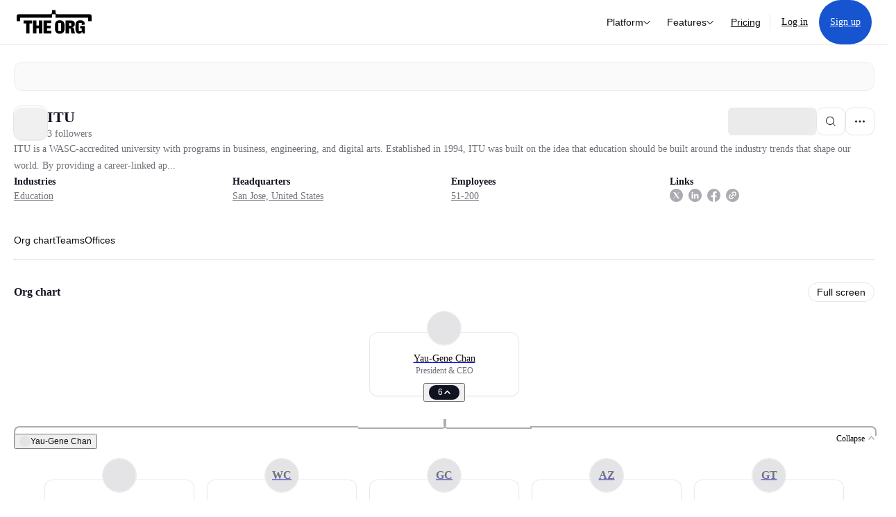

--- FILE ---
content_type: text/html; charset=utf-8
request_url: https://theorg.com/org/itu-edu?focus=p-11403997
body_size: 25170
content:
<!DOCTYPE html><html class="no-js no-touch" lang="en"><head><link rel="apple-touch-icon" href="/_next/static/media/apple-touch-icon.64259cfd.png"/><link rel="dns-prefetch" href="https://cdn.theorg.com"/><link rel="preconnect" href="https://cdn.theorg.com"/><title>ITU | The Org</title><meta name="viewport" content="width=device-width, initial-scale=1, maximum-scale=1.0, user-scalable=no"/><meta charSet="utf-8"/><meta name="mobile-web-app-capable" content="yes"/><meta name="apple-mobile-web-app-capable" content="yes"/><meta name="apple-mobile-web-app-status-bar-style" content="default"/><link rel="apple-touch-icon" href="/_next/static/media/apple-touch-icon.64259cfd.png"/><meta name="robots" content="all"/><meta name="description" content="ITU is a WASC-accredited university with programs in business, engineering, and digital arts. Established in 1994, ITU was built on the idea that education should be built around the industry trends that shape our world. By providing a career-linked ap..."/><meta itemProp="name" content="ITU | The Org"/><meta itemProp="description" content="ITU is a WASC-accredited university with programs in business, engineering, and digital arts. Established in 1994, ITU was built on the idea that education should be built around the industry trends that shape our world. By providing a career-linked ap..."/><meta itemProp="image" content="https://cdn.theorg.com/og/org?data=[base64]&amp;slug=itu-edu"/><meta name="twitter:card" content="summary_large_image"/><meta name="twitter:site" content="@theorghq"/><meta name="twitter:title" content="ITU | The Org"/><meta name="twitter:description" content="ITU is a WASC-accredited university with programs in business, engineering, and digital arts. Established in 1994, ITU was built on the idea that education should be built around the industry trends that shape our world. By providing a career-linked ap..."/><meta name="twitter:creator" content="@theorghq"/><meta name="twitter:image" content="https://cdn.theorg.com/og/org?data=[base64]&amp;slug=itu-edu"/><meta property="twitter:url" content="https://theorg.com/org/itu-edu"/><meta property="og:title" content="ITU | The Org"/><meta property="og:type" content="website"/><meta property="og:url" content="https://theorg.com/org/itu-edu"/><link rel="canonical" href="https://theorg.com/org/itu-edu"/><meta property="og:image" content="https://cdn.theorg.com/og/org?data=[base64]&amp;slug=itu-edu"/><meta property="og:image:width" content="2048"/><meta property="og:image:height" content="1200"/><meta property="og:description" content="ITU is a WASC-accredited university with programs in business, engineering, and digital arts. Established in 1994, ITU was built on the idea that education should be built around the industry trends that shape our world. By providing a career-linked ap..."/><meta property="og:site_name" content="THE ORG"/><meta property="fb:app_id" content="330925187371615"/><script id="org-amp-script" type="application/ld+json">{"@context":"https://schema.org","@type":"Organization","name":"ITU","legalName":"ITU","description":"ITU is a WASC-accredited university with programs in business, engineering, and digital arts. Established in 1994, ITU was built on the idea that education should be built around the industry trends that shape our world. By providing a career-linked ap...","employee":[{"@context":"https://schema.org","@type":"Person","image":"https://cdn.theorg.com/2cd12a1d-330d-4344-a8aa-f65d9a9181ff_medium.jpg","name":"Yau-Gene Chan","jobTitle":"President & CEO","description":"","sameAs":["https://theorg.com/org/itu-edu/org-chart/yau-gene-chan"]},{"@context":"https://schema.org","@type":"Person","image":null,"name":"Gin Teo","jobTitle":"Director, International Partnerships","description":"","sameAs":["https://theorg.com/org/itu-edu/org-chart/gin-teo"]},{"@context":"https://schema.org","@type":"Person","image":"https://cdn.theorg.com/41645fcc-1cb3-4fdf-8a68-d3064a6233a5_medium.jpg","name":"Suman Bhargava","jobTitle":"COO & Director, Admissions","description":"","sameAs":["https://theorg.com/org/itu-edu/org-chart/suman-bhargava"]},{"@context":"https://schema.org","@type":"Person","image":null,"name":"Wilson Cheung","jobTitle":"CFO","description":"","sameAs":["https://theorg.com/org/itu-edu/org-chart/wilson-cheung"]},{"@context":"https://schema.org","@type":"Person","image":null,"name":"Anderson Zhong","jobTitle":"Director, International Partnerships","description":"","sameAs":["https://theorg.com/org/itu-edu/org-chart/anderson-zhong"]},{"@context":"https://schema.org","@type":"Person","image":null,"name":"Gerald A. Cory","jobTitle":"EVP, Special Advisor","description":"","sameAs":["https://theorg.com/org/itu-edu/org-chart/gerald-a-cory"]},{"@context":"https://schema.org","@type":"Person","image":null,"name":"Yason Yuhe Ji","jobTitle":"Advisor","description":"","sameAs":["https://theorg.com/org/itu-edu/org-chart/yason-yuhe-ji"]}],"url":"http://itu.edu","logo":{"@type":"ImageObject","url":"https://cdn.theorg.com/bc6b7626-2aed-4bc9-a072-5195b44fc312_medium.jpg"},"sameAs":["https://linkedin.com/company/itusj","https://twitter.com/ITU_Tweets","https://facebook.com/itusj"],"address":{"@type":"PostalAddress","addressLocality":"San Jose","addressRegion":"CA","postalCode":"95134","addressCountry":"US","streetAddress":"2711 North 1st Street"}}</script><link rel="dns-prefetch" href="https://cdn.theorg.com"/><link rel="preconnect" href="https://cdn.theorg.com"/><meta name="next-head-count" content="35"/><style>
        /* Branding on the banner */
          a#CybotCookiebotDialogPoweredbyCybot,
          div#CybotCookiebotDialogPoweredByText,
          div#CybotCookiebotDialogHeader {
            display: none;
          }

          /* Branding on the Privacy trigger */
          #CookiebotWidget .CookiebotWidget-body .CookiebotWidget-main-logo {
              display: none;
          }
      </style><link rel="preconnect" href="https://consentcdn.cookiebot.com/"/><script async="" id="Cookiebot" src="https://consent.cookiebot.com/uc.js" data-cbid="46b327ce-c3bf-4c3a-94d7-32411fa4e7b8" type="text/javascript"></script><script id="aws-rum-script">
          (function(n,i,v,r,s,c,x,z){x=window.AwsRumClient={q:[],n:n,i:i,v:v,r:r,c:c};window[n]=function(c,p){x.q.push({c:c,p:p});};z=document.createElement('script');z.async=true;z.src=s;document.head.insertBefore(z,document.head.getElementsByTagName('script')[0]);})(
            'cwr',
            '25b33a8b-c0eb-46e6-8b46-ed0a214c9fff',
            '1.0.0-6b82c35',
            'us-west-1',
            'https://client.rum.us-east-1.amazonaws.com/1.19.0/cwr.js',
            {
              sessionSampleRate: 0.01,
              identityPoolId: "us-west-1:d68daa46-0bea-45a4-a95c-d0c514dc8de5",
              endpoint: "https://dataplane.rum.us-west-1.amazonaws.com",
              telemetries: ["errors","http"],
              allowCookies: true,
              enableXRay: false
            }
          );
        </script><link rel="preload" href="/_next/static/css/d37476114cf7a1d8.css?dpl=3b3001cd3252e70bfdf81360fe9bf12de31f9d22788bc773757a7b296195d4b7363937343039333866623061646530303038626666383535" as="style"/><link rel="stylesheet" href="/_next/static/css/d37476114cf7a1d8.css?dpl=3b3001cd3252e70bfdf81360fe9bf12de31f9d22788bc773757a7b296195d4b7363937343039333866623061646530303038626666383535" data-n-g=""/><link rel="preload" href="/_next/static/css/a75a47edc11b9300.css?dpl=3b3001cd3252e70bfdf81360fe9bf12de31f9d22788bc773757a7b296195d4b7363937343039333866623061646530303038626666383535" as="style"/><link rel="stylesheet" href="/_next/static/css/a75a47edc11b9300.css?dpl=3b3001cd3252e70bfdf81360fe9bf12de31f9d22788bc773757a7b296195d4b7363937343039333866623061646530303038626666383535" data-n-p=""/><link rel="preload" href="/_next/static/css/9b5aaf8c66962342.css?dpl=3b3001cd3252e70bfdf81360fe9bf12de31f9d22788bc773757a7b296195d4b7363937343039333866623061646530303038626666383535" as="style"/><link rel="stylesheet" href="/_next/static/css/9b5aaf8c66962342.css?dpl=3b3001cd3252e70bfdf81360fe9bf12de31f9d22788bc773757a7b296195d4b7363937343039333866623061646530303038626666383535" data-n-p=""/><link rel="preload" href="/_next/static/css/d45d15eeda31c0e7.css?dpl=3b3001cd3252e70bfdf81360fe9bf12de31f9d22788bc773757a7b296195d4b7363937343039333866623061646530303038626666383535" as="style"/><link rel="stylesheet" href="/_next/static/css/d45d15eeda31c0e7.css?dpl=3b3001cd3252e70bfdf81360fe9bf12de31f9d22788bc773757a7b296195d4b7363937343039333866623061646530303038626666383535"/><link rel="preload" href="/_next/static/css/f6cd5d3474c8b566.css?dpl=3b3001cd3252e70bfdf81360fe9bf12de31f9d22788bc773757a7b296195d4b7363937343039333866623061646530303038626666383535" as="style"/><link rel="stylesheet" href="/_next/static/css/f6cd5d3474c8b566.css?dpl=3b3001cd3252e70bfdf81360fe9bf12de31f9d22788bc773757a7b296195d4b7363937343039333866623061646530303038626666383535"/><link rel="preload" href="/_next/static/css/3d9e1ff967e6bdd9.css?dpl=3b3001cd3252e70bfdf81360fe9bf12de31f9d22788bc773757a7b296195d4b7363937343039333866623061646530303038626666383535" as="style"/><link rel="stylesheet" href="/_next/static/css/3d9e1ff967e6bdd9.css?dpl=3b3001cd3252e70bfdf81360fe9bf12de31f9d22788bc773757a7b296195d4b7363937343039333866623061646530303038626666383535"/><link rel="preload" href="/_next/static/css/1fa581172ebfb2ee.css?dpl=3b3001cd3252e70bfdf81360fe9bf12de31f9d22788bc773757a7b296195d4b7363937343039333866623061646530303038626666383535" as="style"/><link rel="stylesheet" href="/_next/static/css/1fa581172ebfb2ee.css?dpl=3b3001cd3252e70bfdf81360fe9bf12de31f9d22788bc773757a7b296195d4b7363937343039333866623061646530303038626666383535"/><link rel="preload" href="/_next/static/css/b48747324785e7ce.css?dpl=3b3001cd3252e70bfdf81360fe9bf12de31f9d22788bc773757a7b296195d4b7363937343039333866623061646530303038626666383535" as="style"/><link rel="stylesheet" href="/_next/static/css/b48747324785e7ce.css?dpl=3b3001cd3252e70bfdf81360fe9bf12de31f9d22788bc773757a7b296195d4b7363937343039333866623061646530303038626666383535"/><link rel="preload" href="/_next/static/css/2af55ba3fd19a702.css?dpl=3b3001cd3252e70bfdf81360fe9bf12de31f9d22788bc773757a7b296195d4b7363937343039333866623061646530303038626666383535" as="style"/><link rel="stylesheet" href="/_next/static/css/2af55ba3fd19a702.css?dpl=3b3001cd3252e70bfdf81360fe9bf12de31f9d22788bc773757a7b296195d4b7363937343039333866623061646530303038626666383535"/><link rel="preload" href="/_next/static/css/d94723060406447d.css?dpl=3b3001cd3252e70bfdf81360fe9bf12de31f9d22788bc773757a7b296195d4b7363937343039333866623061646530303038626666383535" as="style"/><link rel="stylesheet" href="/_next/static/css/d94723060406447d.css?dpl=3b3001cd3252e70bfdf81360fe9bf12de31f9d22788bc773757a7b296195d4b7363937343039333866623061646530303038626666383535"/><link rel="preload" href="/_next/static/css/26cf048982ed5753.css?dpl=3b3001cd3252e70bfdf81360fe9bf12de31f9d22788bc773757a7b296195d4b7363937343039333866623061646530303038626666383535" as="style"/><link rel="stylesheet" href="/_next/static/css/26cf048982ed5753.css?dpl=3b3001cd3252e70bfdf81360fe9bf12de31f9d22788bc773757a7b296195d4b7363937343039333866623061646530303038626666383535"/><noscript data-n-css=""></noscript><script defer="" nomodule="" src="/_next/static/chunks/polyfills-42372ed130431b0a.js?dpl=3b3001cd3252e70bfdf81360fe9bf12de31f9d22788bc773757a7b296195d4b7363937343039333866623061646530303038626666383535"></script><script defer="" src="/_next/static/chunks/6064-9ac4112e9d395673.js?dpl=3b3001cd3252e70bfdf81360fe9bf12de31f9d22788bc773757a7b296195d4b7363937343039333866623061646530303038626666383535"></script><script defer="" src="/_next/static/chunks/7583.c580e21c48dad48c.js?dpl=3b3001cd3252e70bfdf81360fe9bf12de31f9d22788bc773757a7b296195d4b7363937343039333866623061646530303038626666383535"></script><script defer="" src="/_next/static/chunks/5403-a2f88b28d3ba5378.js?dpl=3b3001cd3252e70bfdf81360fe9bf12de31f9d22788bc773757a7b296195d4b7363937343039333866623061646530303038626666383535"></script><script defer="" src="/_next/static/chunks/595-2479b77802ac3f83.js?dpl=3b3001cd3252e70bfdf81360fe9bf12de31f9d22788bc773757a7b296195d4b7363937343039333866623061646530303038626666383535"></script><script defer="" src="/_next/static/chunks/8036-f6bde0eb3d00d7ae.js?dpl=3b3001cd3252e70bfdf81360fe9bf12de31f9d22788bc773757a7b296195d4b7363937343039333866623061646530303038626666383535"></script><script defer="" src="/_next/static/chunks/6666-78d6d82f48cd7ffd.js?dpl=3b3001cd3252e70bfdf81360fe9bf12de31f9d22788bc773757a7b296195d4b7363937343039333866623061646530303038626666383535"></script><script defer="" src="/_next/static/chunks/9629-d4974792c2c80034.js?dpl=3b3001cd3252e70bfdf81360fe9bf12de31f9d22788bc773757a7b296195d4b7363937343039333866623061646530303038626666383535"></script><script defer="" src="/_next/static/chunks/9054-fca9d50b479d0e80.js?dpl=3b3001cd3252e70bfdf81360fe9bf12de31f9d22788bc773757a7b296195d4b7363937343039333866623061646530303038626666383535"></script><script defer="" src="/_next/static/chunks/5166-5818a1cbfd936eea.js?dpl=3b3001cd3252e70bfdf81360fe9bf12de31f9d22788bc773757a7b296195d4b7363937343039333866623061646530303038626666383535"></script><script defer="" src="/_next/static/chunks/2910-9417df9fe5d394ff.js?dpl=3b3001cd3252e70bfdf81360fe9bf12de31f9d22788bc773757a7b296195d4b7363937343039333866623061646530303038626666383535"></script><script defer="" src="/_next/static/chunks/9830-c38be7f8ae7843a1.js?dpl=3b3001cd3252e70bfdf81360fe9bf12de31f9d22788bc773757a7b296195d4b7363937343039333866623061646530303038626666383535"></script><script defer="" src="/_next/static/chunks/6167-8a29372042828b1c.js?dpl=3b3001cd3252e70bfdf81360fe9bf12de31f9d22788bc773757a7b296195d4b7363937343039333866623061646530303038626666383535"></script><script defer="" src="/_next/static/chunks/5763.a4d80099f35cfdea.js?dpl=3b3001cd3252e70bfdf81360fe9bf12de31f9d22788bc773757a7b296195d4b7363937343039333866623061646530303038626666383535"></script><script defer="" src="/_next/static/chunks/8585.37af9679e42611fc.js?dpl=3b3001cd3252e70bfdf81360fe9bf12de31f9d22788bc773757a7b296195d4b7363937343039333866623061646530303038626666383535"></script><script defer="" src="/_next/static/chunks/5594.fb6aa81946b3f801.js?dpl=3b3001cd3252e70bfdf81360fe9bf12de31f9d22788bc773757a7b296195d4b7363937343039333866623061646530303038626666383535"></script><script defer="" src="/_next/static/chunks/5675-d6125e4f7c7f0001.js?dpl=3b3001cd3252e70bfdf81360fe9bf12de31f9d22788bc773757a7b296195d4b7363937343039333866623061646530303038626666383535"></script><script defer="" src="/_next/static/chunks/8124-c5910b2597d6e037.js?dpl=3b3001cd3252e70bfdf81360fe9bf12de31f9d22788bc773757a7b296195d4b7363937343039333866623061646530303038626666383535"></script><script defer="" src="/_next/static/chunks/8394-e0c58b636c057564.js?dpl=3b3001cd3252e70bfdf81360fe9bf12de31f9d22788bc773757a7b296195d4b7363937343039333866623061646530303038626666383535"></script><script defer="" src="/_next/static/chunks/956-11b005fb92821045.js?dpl=3b3001cd3252e70bfdf81360fe9bf12de31f9d22788bc773757a7b296195d4b7363937343039333866623061646530303038626666383535"></script><script defer="" src="/_next/static/chunks/2930-6e1b868cabeaf073.js?dpl=3b3001cd3252e70bfdf81360fe9bf12de31f9d22788bc773757a7b296195d4b7363937343039333866623061646530303038626666383535"></script><script defer="" src="/_next/static/chunks/4298-c66791bcc95dd0f4.js?dpl=3b3001cd3252e70bfdf81360fe9bf12de31f9d22788bc773757a7b296195d4b7363937343039333866623061646530303038626666383535"></script><script defer="" src="/_next/static/chunks/3921-7aa589a10fa50934.js?dpl=3b3001cd3252e70bfdf81360fe9bf12de31f9d22788bc773757a7b296195d4b7363937343039333866623061646530303038626666383535"></script><script defer="" src="/_next/static/chunks/115-c847a14428f0be6f.js?dpl=3b3001cd3252e70bfdf81360fe9bf12de31f9d22788bc773757a7b296195d4b7363937343039333866623061646530303038626666383535"></script><script defer="" src="/_next/static/chunks/7188-9e014de5fdf72156.js?dpl=3b3001cd3252e70bfdf81360fe9bf12de31f9d22788bc773757a7b296195d4b7363937343039333866623061646530303038626666383535"></script><script defer="" src="/_next/static/chunks/2291-133af90a3a542e0b.js?dpl=3b3001cd3252e70bfdf81360fe9bf12de31f9d22788bc773757a7b296195d4b7363937343039333866623061646530303038626666383535"></script><script defer="" src="/_next/static/chunks/1316-4ab3e348a21f4a53.js?dpl=3b3001cd3252e70bfdf81360fe9bf12de31f9d22788bc773757a7b296195d4b7363937343039333866623061646530303038626666383535"></script><script defer="" src="/_next/static/chunks/3945-e251021864123278.js?dpl=3b3001cd3252e70bfdf81360fe9bf12de31f9d22788bc773757a7b296195d4b7363937343039333866623061646530303038626666383535"></script><script defer="" src="/_next/static/chunks/6815-09ca73f3722a36ef.js?dpl=3b3001cd3252e70bfdf81360fe9bf12de31f9d22788bc773757a7b296195d4b7363937343039333866623061646530303038626666383535"></script><script defer="" src="/_next/static/chunks/4736-57ee3c2bb0454867.js?dpl=3b3001cd3252e70bfdf81360fe9bf12de31f9d22788bc773757a7b296195d4b7363937343039333866623061646530303038626666383535"></script><script defer="" src="/_next/static/chunks/1737-ef6038783bf2a3e9.js?dpl=3b3001cd3252e70bfdf81360fe9bf12de31f9d22788bc773757a7b296195d4b7363937343039333866623061646530303038626666383535"></script><script defer="" src="/_next/static/chunks/2053-159b75ebd3c11464.js?dpl=3b3001cd3252e70bfdf81360fe9bf12de31f9d22788bc773757a7b296195d4b7363937343039333866623061646530303038626666383535"></script><script defer="" src="/_next/static/chunks/477-ed7c05db331bb415.js?dpl=3b3001cd3252e70bfdf81360fe9bf12de31f9d22788bc773757a7b296195d4b7363937343039333866623061646530303038626666383535"></script><script defer="" src="/_next/static/chunks/9112-4385ee409287d68f.js?dpl=3b3001cd3252e70bfdf81360fe9bf12de31f9d22788bc773757a7b296195d4b7363937343039333866623061646530303038626666383535"></script><script defer="" src="/_next/static/chunks/6698-3cf5264161b1b646.js?dpl=3b3001cd3252e70bfdf81360fe9bf12de31f9d22788bc773757a7b296195d4b7363937343039333866623061646530303038626666383535"></script><script src="/_next/static/chunks/webpack-f9e14e731c3b599e.js?dpl=3b3001cd3252e70bfdf81360fe9bf12de31f9d22788bc773757a7b296195d4b7363937343039333866623061646530303038626666383535" defer=""></script><script src="/_next/static/chunks/framework-94bd750d1b93951a.js?dpl=3b3001cd3252e70bfdf81360fe9bf12de31f9d22788bc773757a7b296195d4b7363937343039333866623061646530303038626666383535" defer=""></script><script src="/_next/static/chunks/main-729bb35a2b25ee20.js?dpl=3b3001cd3252e70bfdf81360fe9bf12de31f9d22788bc773757a7b296195d4b7363937343039333866623061646530303038626666383535" defer=""></script><script src="/_next/static/chunks/pages/_app-09001c40d985b3de.js?dpl=3b3001cd3252e70bfdf81360fe9bf12de31f9d22788bc773757a7b296195d4b7363937343039333866623061646530303038626666383535" defer=""></script><script src="/_next/static/chunks/1664-097cf1773184f113.js?dpl=3b3001cd3252e70bfdf81360fe9bf12de31f9d22788bc773757a7b296195d4b7363937343039333866623061646530303038626666383535" defer=""></script><script src="/_next/static/chunks/2765-e66ae06e9c023488.js?dpl=3b3001cd3252e70bfdf81360fe9bf12de31f9d22788bc773757a7b296195d4b7363937343039333866623061646530303038626666383535" defer=""></script><script src="/_next/static/chunks/7767-9941bfd1874e6822.js?dpl=3b3001cd3252e70bfdf81360fe9bf12de31f9d22788bc773757a7b296195d4b7363937343039333866623061646530303038626666383535" defer=""></script><script src="/_next/static/chunks/9368-0236eaab4cd842e1.js?dpl=3b3001cd3252e70bfdf81360fe9bf12de31f9d22788bc773757a7b296195d4b7363937343039333866623061646530303038626666383535" defer=""></script><script src="/_next/static/chunks/8155-71b9c4c32fec240f.js?dpl=3b3001cd3252e70bfdf81360fe9bf12de31f9d22788bc773757a7b296195d4b7363937343039333866623061646530303038626666383535" defer=""></script><script src="/_next/static/chunks/4906-115b9b6e02073cc5.js?dpl=3b3001cd3252e70bfdf81360fe9bf12de31f9d22788bc773757a7b296195d4b7363937343039333866623061646530303038626666383535" defer=""></script><script src="/_next/static/chunks/3537-fd6e726f4d672916.js?dpl=3b3001cd3252e70bfdf81360fe9bf12de31f9d22788bc773757a7b296195d4b7363937343039333866623061646530303038626666383535" defer=""></script><script src="/_next/static/chunks/7887-7069638910a709de.js?dpl=3b3001cd3252e70bfdf81360fe9bf12de31f9d22788bc773757a7b296195d4b7363937343039333866623061646530303038626666383535" defer=""></script><script src="/_next/static/chunks/4712-bb26b6e186408809.js?dpl=3b3001cd3252e70bfdf81360fe9bf12de31f9d22788bc773757a7b296195d4b7363937343039333866623061646530303038626666383535" defer=""></script><script src="/_next/static/chunks/5041-e221f794f9a8121d.js?dpl=3b3001cd3252e70bfdf81360fe9bf12de31f9d22788bc773757a7b296195d4b7363937343039333866623061646530303038626666383535" defer=""></script><script src="/_next/static/chunks/1867-06e15a3f8945d808.js?dpl=3b3001cd3252e70bfdf81360fe9bf12de31f9d22788bc773757a7b296195d4b7363937343039333866623061646530303038626666383535" defer=""></script><script src="/_next/static/chunks/3670-d3c2cf7c4d7c11cf.js?dpl=3b3001cd3252e70bfdf81360fe9bf12de31f9d22788bc773757a7b296195d4b7363937343039333866623061646530303038626666383535" defer=""></script><script src="/_next/static/chunks/6888-ba519d47a52a11eb.js?dpl=3b3001cd3252e70bfdf81360fe9bf12de31f9d22788bc773757a7b296195d4b7363937343039333866623061646530303038626666383535" defer=""></script><script src="/_next/static/chunks/1033-c75e4c5fc583579a.js?dpl=3b3001cd3252e70bfdf81360fe9bf12de31f9d22788bc773757a7b296195d4b7363937343039333866623061646530303038626666383535" defer=""></script><script src="/_next/static/chunks/7205-614701e6a1d47023.js?dpl=3b3001cd3252e70bfdf81360fe9bf12de31f9d22788bc773757a7b296195d4b7363937343039333866623061646530303038626666383535" defer=""></script><script src="/_next/static/chunks/3330-6b2f408e8911b4c8.js?dpl=3b3001cd3252e70bfdf81360fe9bf12de31f9d22788bc773757a7b296195d4b7363937343039333866623061646530303038626666383535" defer=""></script><script src="/_next/static/chunks/1459-b49b4b832a8eaa5a.js?dpl=3b3001cd3252e70bfdf81360fe9bf12de31f9d22788bc773757a7b296195d4b7363937343039333866623061646530303038626666383535" defer=""></script><script src="/_next/static/chunks/3587-4fd007498ece5b62.js?dpl=3b3001cd3252e70bfdf81360fe9bf12de31f9d22788bc773757a7b296195d4b7363937343039333866623061646530303038626666383535" defer=""></script><script src="/_next/static/chunks/4968-a04761ef989b9b96.js?dpl=3b3001cd3252e70bfdf81360fe9bf12de31f9d22788bc773757a7b296195d4b7363937343039333866623061646530303038626666383535" defer=""></script><script src="/_next/static/chunks/5936-8752fcb78cdc81e5.js?dpl=3b3001cd3252e70bfdf81360fe9bf12de31f9d22788bc773757a7b296195d4b7363937343039333866623061646530303038626666383535" defer=""></script><script src="/_next/static/chunks/9078-c7b2c5ea5189601e.js?dpl=3b3001cd3252e70bfdf81360fe9bf12de31f9d22788bc773757a7b296195d4b7363937343039333866623061646530303038626666383535" defer=""></script><script src="/_next/static/chunks/9384-cb4ccfad68fc7cff.js?dpl=3b3001cd3252e70bfdf81360fe9bf12de31f9d22788bc773757a7b296195d4b7363937343039333866623061646530303038626666383535" defer=""></script><script src="/_next/static/chunks/185-ffcffae795b402a8.js?dpl=3b3001cd3252e70bfdf81360fe9bf12de31f9d22788bc773757a7b296195d4b7363937343039333866623061646530303038626666383535" defer=""></script><script src="/_next/static/chunks/6972-1c5f3921b3581f71.js?dpl=3b3001cd3252e70bfdf81360fe9bf12de31f9d22788bc773757a7b296195d4b7363937343039333866623061646530303038626666383535" defer=""></script><script src="/_next/static/chunks/9636-9bcd40ae23466b82.js?dpl=3b3001cd3252e70bfdf81360fe9bf12de31f9d22788bc773757a7b296195d4b7363937343039333866623061646530303038626666383535" defer=""></script><script src="/_next/static/chunks/7018-af3948e841396448.js?dpl=3b3001cd3252e70bfdf81360fe9bf12de31f9d22788bc773757a7b296195d4b7363937343039333866623061646530303038626666383535" defer=""></script><script src="/_next/static/chunks/pages/org/%5BcompanySlug%5D-8aa8e41d45112215.js?dpl=3b3001cd3252e70bfdf81360fe9bf12de31f9d22788bc773757a7b296195d4b7363937343039333866623061646530303038626666383535" defer=""></script><script src="/_next/static/jQ9hvYMkTC8chSOTWfde9/_buildManifest.js?dpl=3b3001cd3252e70bfdf81360fe9bf12de31f9d22788bc773757a7b296195d4b7363937343039333866623061646530303038626666383535" defer=""></script><script src="/_next/static/jQ9hvYMkTC8chSOTWfde9/_ssgManifest.js?dpl=3b3001cd3252e70bfdf81360fe9bf12de31f9d22788bc773757a7b296195d4b7363937343039333866623061646530303038626666383535" defer=""></script><style data-styled="" data-styled-version="5.3.6">@font-face{font-family:'DMSans';src:url('https://cdn.theorg.com/fonts/DMSans-Variable.woff2') format('woff2');font-weight:100 1000;font-style:normal;font-display:swap;}/*!sc*/
@font-face{font-family:'Inter';src:url('https://cdn.theorg.com/fonts/Inter/Regular/Inter-Regular.woff2') format('woff2'),url('https://cdn.theorg.com/fonts/Inter/Regular/Inter-Regular.woff') format('woff');font-weight:400;font-style:normal;font-display:swap;}/*!sc*/
@font-face{font-family:'Inter';src:url('https://cdn.theorg.com/fonts/Inter/Italic/Inter-Italic.woff2') format('woff2'),url('https://cdn.theorg.com/fonts/Inter/Italic/Inter-Italic.woff') format('woff');font-weight:400;font-style:italic;font-display:swap;}/*!sc*/
@font-face{font-family:'Inter';src:url('https://cdn.theorg.com/fonts/Inter/Medium/Inter-Medium.woff2') format('woff2'),url('https://cdn.theorg.com/fonts/Inter/Medium/Inter-Medium.woff') format('woff');font-weight:500;font-style:normal;font-display:swap;}/*!sc*/
@font-face{font-family:'Inter';src:url("https://cdn.theorg.com/fonts/Inter/SemiBold/Inter-SemiBold.woff2") format("woff2"),url("https://cdn.theorg.com/fonts/Inter/SemiBold/Inter-SemiBold.woff") format("woff");font-weight:600;font-style:normal;font-display:swap;}/*!sc*/
@font-face{font-family:'Inter';src:url('https://cdn.theorg.com/fonts/Inter/Bold/Inter-Bold.woff2') format('woff2'),url('https://cdn.theorg.com/fonts/Inter/Bold/Inter-Bold.woff') format('woff');font-weight:700;font-style:normal;font-display:swap;}/*!sc*/
@font-face{font-family:'Inter';src:url('https://cdn.theorg.com/fonts/Inter/Black/Inter-Black.woff2') format('woff2'),url('https://cdn.theorg.com/fonts/Inter/Black/Inter-Black.woff') format('woff');font-weight:900;font-style:normal;font-display:swap;}/*!sc*/
@font-face{font-family:'PP Right Grotesk';font-style:normal;font-weight:900;font-display:swap;src:url('https://cdn.theorg.com/fonts/PPRightGrotesk/Black/PPRightGrotesk-CompactBlack.woff2') format('woff2'),url('https://cdn.theorg.com/fonts/PPRightGrotesk/Black/PPRightGrotesk-CompactBlack.woff') format('woff');}/*!sc*/
@font-face{font-family:'PP Right Grotesk';font-style:italic;font-weight:900;font-display:swap;src:url('https://cdn.theorg.com/fonts/PPRightGrotesk/Italic/PPRightGrotesk-SpatialBlackItalic.woff2') format('woff2'),url('https://cdn.theorg.com/fonts/PPRightGrotesk/Italic/PPRightGrotesk-SpatialBlackItalic.woff') format('woff');}/*!sc*/
@font-face{font-family:'Inter';font-style:normal;font-weight:400;font-display:swap;src:url("https://cdn.theorg.com/fonts/Inter/Regular/Inter-Regular.woff2") format("woff2"),url("https://cdn.theorg.com/fonts/Inter/Regular/Inter-Regular.woff") format("woff");}/*!sc*/
@font-face{font-family:'Inter';font-style:italic;font-weight:400;font-display:swap;src:url("https://cdn.theorg.com/fonts/Inter/Italic/Inter-Italic.woff2") format("woff2"),url("https://cdn.theorg.com/fonts/Inter/Italic/Inter-Italic.woff") format("woff");}/*!sc*/
@font-face{font-family:'Inter';font-style:normal;font-weight:500;font-display:swap;src:url("https://cdn.theorg.com/fonts/Inter/Medium/Inter-Medium.woff2") format("woff2"),url("https://cdn.theorg.com/fonts/Inter/Medium/Inter-Medium.woff") format("woff");}/*!sc*/
@font-face{font-family:'Inter';font-style:normal;font-weight:600;font-display:swap;src:url("https://cdn.theorg.com/fonts/Inter/SemiBold/Inter-SemiBold.woff2") format("woff2"),url("https://cdn.theorg.com/fonts/Inter/SemiBold/Inter-SemiBold.woff") format("woff");}/*!sc*/
@font-face{font-family:'Inter';font-style:normal;font-weight:700;font-display:swap;src:url("https://cdn.theorg.com/fonts/Inter/Bold/Inter-Bold.woff2") format("woff2"),url("https://cdn.theorg.com/fonts/Inter/Bold/Inter-Bold.woff") format("woff");}/*!sc*/
@font-face{font-family:'Inter';font-style:normal;font-weight:900;font-display:swap;src:url("https://cdn.theorg.com/fonts/Inter/Black/Inter-Black.woff2") format("woff2"),url("https://cdn.theorg.com/fonts/Inter/Black/Inter-Black.woff") format("woff");}/*!sc*/
@font-face{font-family:'PP Editorial New';font-style:normal;font-weight:400;font-display:swap;src:url('https://cdn.theorg.com/fonts/PPEditorialNew/PPEditorialNew-Regular.woff2') format('woff2'),url('https://cdn.theorg.com/fonts/PPEditorialNew/PPEditorialNew-Regular.woff') format('woff');}/*!sc*/
@font-face{font-family:'Instrument Serif';font-style:normal;font-weight:400;font-display:swap;src:url('https://cdn.theorg.com/fonts/InstrumentSerif/InstrumentSerif-Regular.woff2') format('woff2'),url('https://cdn.theorg.com/fonts/InstrumentSerif/InstrumentSerif-Regular.woff') format('woff');}/*!sc*/
@font-face{font-family:'Instrument Sans';font-style:normal;font-weight:400;font-display:swap;src:url('https://cdn.theorg.com/fonts/InstrumentSans/InstrumentSans-Regular.woff2') format('woff2'),url('https://cdn.theorg.com/fonts/InstrumentSans/InstrumentSans-Regular.woff') format('woff');}/*!sc*/
@font-face{font-family:'Inter Display';font-style:normal;font-weight:400;font-display:swap;src:url('https://cdn.theorg.com/fonts/Inter/InterDisplay-Regular.woff2') format('woff2');}/*!sc*/
@font-face{font-family:'Inter Display';font-style:normal;font-weight:500;font-display:swap;src:url('https://cdn.theorg.com/fonts/Inter/InterDisplay-Medium.woff2') format('woff2');}/*!sc*/
@font-face{font-family:'Inter Display';font-style:normal;font-weight:600;font-display:swap;src:url('https://cdn.theorg.com/fonts/Inter/InterDisplay-SemiBold.woff2') format('woff2');}/*!sc*/
@font-face{font-family:'Inter Display';font-style:normal;font-weight:700;font-display:swap;src:url('https://cdn.theorg.com/fonts/Inter/InterDisplay-Bold.woff2') format('woff2');}/*!sc*/
html{color:hsl(0,0%,5%);font-size:16px;font-family:'DMSans',sans-serif;box-sizing:border-box;-webkit-font-smoothing:antialiased;text-rendering:optimizeLegibility;-moz-osx-font-smoothing:grayscale;line-height:1.15;-webkit-text-size-adjust:100%;}/*!sc*/
body{margin:0;background-color:hsl(0,0%,100%);-webkit-tap-highlight-color:transparent;overflow-x:hidden;}/*!sc*/
*,*::before,*::after{-webkit-box-sizing:inherit;box-sizing:inherit;}/*!sc*/
img{image-rendering:-webkit-optimize-contrast;}/*!sc*/
@media (-webkit-min-device-pixel-ratio:2),(min-resolution:192dpi){img{image-rendering:auto;}}/*!sc*/
button,a{-webkit-appearance:none;-moz-appearance:none;-webkit-appearance:none;-moz-appearance:none;appearance:none;margin:0;padding:0;border-width:0;background:none;-webkit-text-decoration:none;text-decoration:none;font-size:inherit;outline:none;}/*!sc*/
button:hover,a:hover{cursor:pointer;}/*!sc*/
a{color:#0F4BE5;}/*!sc*/
button{font-family:'DMSans',sans-serif;overflow:visible;}/*!sc*/
button::-moz-focus-inner{border:0;padding:0;}/*!sc*/
input:-webkit-autofill,input:-webkit-autofill:hover,input:-webkit-autofill:focus,input:-webkit-autofill:active{-webkit-transition:color 9999s ease-out,background-color 9999s ease-out;transition:color 9999s ease-out,background-color 9999s ease-out;-webkit-transition-delay:9999s;transition-delay:9999s;}/*!sc*/
input::-webkit-input-placeholder{line-height:normal !important;}/*!sc*/
input{font-family:'DMSans',sans-serif;}/*!sc*/
input[type="search"]::-webkit-search-decoration,input[type="search"]::-webkit-search-cancel-button,input[type="search"]::-webkit-search-results-button,input[type="search"]::-webkit-search-results-decoration{-webkit-appearance:none;}/*!sc*/
hr{display:block;height:1px;border:0;border-top:1px solid #eaeaeb;margin:1em 0;padding:0;box-sizing:content-box;overflow:visible;}/*!sc*/
audio,canvas,iframe,img,svg,video{vertical-align:middle;}/*!sc*/
fieldset{border:0;margin:0;padding:0;}/*!sc*/
textarea{resize:vertical;font-family:inherit;}/*!sc*/
select{background:inherit;}/*!sc*/
.ios-fix{position:fixed;left:0;right:0;}/*!sc*/
#_hj_feedback_container{z-index:600;position:relative;}/*!sc*/
.browserupgrade{margin:0.2em 0;background:#ccc;color:#0a0a0b;padding:0.2em 0;}/*!sc*/
.ReactCrop{background-color:transparent;border:1px solid white;}/*!sc*/
.ReactCrop__image{max-height:50vh;}/*!sc*/
@-webkit-keyframes react-loading-skeleton{100%{-webkit-transform:translateX(100%);-ms-transform:translateX(100%);transform:translateX(100%);}}/*!sc*/
@keyframes react-loading-skeleton{100%{-webkit-transform:translateX(100%);-ms-transform:translateX(100%);transform:translateX(100%);}}/*!sc*/
.react-loading-skeleton{--base-color:#ebebeb;--highlight-color:#f8f8f8;--animation-duration:1.5s;--animation-direction:normal;--pseudo-element-display:block;background-color:var(--base-color);width:100%;border-radius:0.25rem;display:-webkit-inline-box;display:-webkit-inline-flex;display:-ms-inline-flexbox;display:inline-flex;line-height:1;position:relative;-webkit-user-select:none;-moz-user-select:none;-ms-user-select:none;user-select:none;overflow:hidden;}/*!sc*/
.react-loading-skeleton::after{content:' ';display:var(--pseudo-element-display);position:absolute;top:0;left:0;right:0;height:100%;background-repeat:no-repeat;background-image:linear-gradient( 90deg,var(--base-color),var(--highlight-color),var(--base-color) );-webkit-transform:translateX(-100%);-ms-transform:translateX(-100%);transform:translateX(-100%);-webkit-animation-name:react-loading-skeleton;animation-name:react-loading-skeleton;-webkit-animation-direction:var(--animation-direction);animation-direction:var(--animation-direction);-webkit-animation-duration:var(--animation-duration);animation-duration:var(--animation-duration);-webkit-animation-timing-function:ease-in-out;animation-timing-function:ease-in-out;-webkit-animation-iteration-count:infinite;animation-iteration-count:infinite;}/*!sc*/
@media (prefers-reduced-motion){.react-loading-skeleton{--pseudo-element-display:none;}}/*!sc*/
.grecaptcha-badge{visibility:hidden !important;}/*!sc*/
data-styled.g1[id="sc-global-bMQxOs1"]{content:"sc-global-bMQxOs1,"}/*!sc*/
.jcPqlu{margin:0;font-size:16px;line-height:1;text-align:start;font-weight:400;color:hsl(0,0%,5%);white-space:pre-wrap;}/*!sc*/
.dWVlEb{margin:0;font-size:22px;line-height:1.2;text-align:start;font-weight:700;color:#111321;white-space:pre-wrap;}/*!sc*/
.hbWuWR{margin:0;font-size:14px;line-height:1.75;text-align:start;font-weight:400;color:#6F7179;white-space:normal;}/*!sc*/
.dcwZRE{margin:0;font-size:14px;line-height:1.5;text-align:start;font-weight:600;color:#111321;white-space:pre-wrap;}/*!sc*/
.eqHNXO{margin:0;font-size:12px;line-height:1;text-align:start;font-weight:400;color:#6F7179;white-space:pre-wrap;}/*!sc*/
.fcspaH{margin:0;font-size:16px;line-height:1;text-align:start;font-weight:500;color:hsl(0,0%,5%);white-space:pre-wrap;}/*!sc*/
.eXhGMy{margin:0;font-size:12px;line-height:1;text-align:start;font-weight:400;color:#737373;white-space:pre-wrap;}/*!sc*/
data-styled.g2[id="sc-50ad6258-0"]{content:"jcPqlu,dWVlEb,hbWuWR,dcwZRE,eqHNXO,fcspaH,eXhGMy,"}/*!sc*/
.iA-DRcw .lazy-load-image-background.opacity{opacity:0;}/*!sc*/
.iA-DRcw .lazy-load-image-background.opacity.lazy-load-image-loaded{opacity:1;-webkit-transition:opacity 0.175s;transition:opacity 0.175s;}/*!sc*/
data-styled.g24[id="sc-6f3e284-0"]{content:"iA-DRcw,"}/*!sc*/
.brtnyL{height:100%;width:100%;}/*!sc*/
data-styled.g25[id="sc-6f3e284-1"]{content:"brtnyL,"}/*!sc*/
.dzoICW{display:-webkit-box;display:-webkit-flex;display:-ms-flexbox;display:flex;position:relative;overflow:visible !important;-webkit-box-pack:center;-webkit-justify-content:center;-ms-flex-pack:center;justify-content:center;-webkit-align-items:center;-webkit-box-align:center;-ms-flex-align:center;align-items:center;width:calc(6 * 8px);height:calc(6 * 8px);border-radius:12px;background-color:#f0f0f0;-webkit-flex-shrink:0;-ms-flex-negative:0;flex-shrink:0;color:white;}/*!sc*/
.fHBfEA{display:-webkit-box;display:-webkit-flex;display:-ms-flexbox;display:flex;position:relative;overflow:visible !important;-webkit-box-pack:center;-webkit-justify-content:center;-ms-flex-pack:center;justify-content:center;-webkit-align-items:center;-webkit-box-align:center;-ms-flex-align:center;align-items:center;width:calc(5 * 8px);height:calc(5 * 8px);border-radius:10px;background-color:#f0f0f0;-webkit-flex-shrink:0;-ms-flex-negative:0;flex-shrink:0;color:white;}/*!sc*/
data-styled.g26[id="sc-b0dd8cd4-0"]{content:"dzoICW,fHBfEA,"}/*!sc*/
.dIXKqr{border:1px solid #e4e4e7;border-radius:12px;width:calc(6 * 8px);height:calc(6 * 8px);}/*!sc*/
.fhdXuZ{border:1px solid #e4e4e7;border-radius:10px;width:calc(5 * 8px);height:calc(5 * 8px);}/*!sc*/
data-styled.g27[id="sc-b0dd8cd4-1"]{content:"dIXKqr,fhdXuZ,"}/*!sc*/
.RJWRA{padding-left:20px;padding-right:20px;margin:0 auto;max-width:1288px;box-sizing:content-box;}/*!sc*/
@media (min-width:992px){.RJWRA{padding-left:20px;padding-right:20px;}}/*!sc*/
.RJWRA > *{box-sizing:border-box;}/*!sc*/
data-styled.g48[id="sc-b3d4c3-0"]{content:"RJWRA,"}/*!sc*/
.jHkhlk{display:grid;-webkit-align-items:center;-webkit-box-align:center;-ms-flex-align:center;align-items:center;grid-template-areas:'leftCol topRow' 'leftCol bottomRow';grid-row-gap:4px;grid-column-gap:12px;grid-template-columns:fit-content(100%) 1fr;}/*!sc*/
data-styled.g49[id="sc-fd87ca3d-0"]{content:"jHkhlk,"}/*!sc*/
.ebZEAX{grid-area:leftCol;grid-row-start:1;grid-row-end:3;}/*!sc*/
data-styled.g50[id="sc-fd87ca3d-1"]{content:"ebZEAX,"}/*!sc*/
.igAIRr{grid-area:topRow;}/*!sc*/
data-styled.g51[id="sc-fd87ca3d-2"]{content:"igAIRr,"}/*!sc*/
.jDgtpS{grid-area:bottomRow;}/*!sc*/
data-styled.g52[id="sc-fd87ca3d-3"]{content:"jDgtpS,"}/*!sc*/
.gzlayP{font-family:'DMSans',sans-serif;font-size:14px;color:#21201c;font-weight:500;}/*!sc*/
.cmNXJU{font-family:'DMSans',sans-serif;font-size:14px;color:hsl(0,0%,5%);font-weight:500;}/*!sc*/
.iJqJgW{font-family:'DMSans',sans-serif;font-size:16px;color:hsl(0,0%,5%);font-weight:500;}/*!sc*/
data-styled.g54[id="sc-884f44d3-0"]{content:"gzlayP,cmNXJU,iJqJgW,"}/*!sc*/
.hUPqrb{-webkit-transition:all 0.1s ease-in-out;transition:all 0.1s ease-in-out;white-space:nowrap;cursor:pointer !important;display:-webkit-box;display:-webkit-flex;display:-ms-flexbox;display:flex;-webkit-flex-shrink:0;-ms-flex-negative:0;flex-shrink:0;-webkit-box-pack:center;-webkit-justify-content:center;-ms-flex-pack:center;justify-content:center;-webkit-align-items:center;-webkit-box-align:center;-ms-flex-align:center;align-items:center;color:#21201c;gap:8px;width:auto;height:32px;padding:0 12px;border:1px solid transparent;border-radius:6px;background:transparent;}/*!sc*/
.hUPqrb svg{-webkit-flex-shrink:0;-ms-flex-negative:0;flex-shrink:0;}/*!sc*/
.hUPqrb svg path{fill:hsl(0,0%,15%) !important;}/*!sc*/
.hUPqrb:hover:not(:disabled){background:rgba(0,0,0,0.05);}/*!sc*/
.hUPqrb:focus-visible:not(:disabled){outline:2px solid #003088;border-radius:5px;outline-offset:1px;background:rgba(0,0,0,0.05);}/*!sc*/
.hUPqrb:active:not(:disabled){background:rgba(0,0,0,0.07);}/*!sc*/
.bzeVSd{-webkit-transition:all 0.1s ease-in-out;transition:all 0.1s ease-in-out;white-space:nowrap;cursor:pointer !important;display:-webkit-box;display:-webkit-flex;display:-ms-flexbox;display:flex;-webkit-flex-shrink:0;-ms-flex-negative:0;flex-shrink:0;-webkit-box-pack:center;-webkit-justify-content:center;-ms-flex-pack:center;justify-content:center;-webkit-align-items:center;-webkit-box-align:center;-ms-flex-align:center;align-items:center;color:#21201c;width:32px;height:32px;padding:0 12px;border:1px solid transparent;border-radius:6px;background:transparent;}/*!sc*/
.bzeVSd svg{-webkit-flex-shrink:0;-ms-flex-negative:0;flex-shrink:0;}/*!sc*/
.bzeVSd svg path{fill:hsl(0,0%,15%) !important;}/*!sc*/
.bzeVSd:hover:not(:disabled){background:rgba(0,0,0,0.05);}/*!sc*/
.bzeVSd:focus-visible:not(:disabled){outline:2px solid #003088;border-radius:5px;outline-offset:1px;background:rgba(0,0,0,0.05);}/*!sc*/
.bzeVSd:active:not(:disabled){background:rgba(0,0,0,0.07);}/*!sc*/
.fIEGwe{-webkit-transition:all 0.1s ease-in-out;transition:all 0.1s ease-in-out;white-space:nowrap;cursor:pointer !important;display:-webkit-box;display:-webkit-flex;display:-ms-flexbox;display:flex;-webkit-flex-shrink:0;-ms-flex-negative:0;flex-shrink:0;-webkit-box-pack:center;-webkit-justify-content:center;-ms-flex-pack:center;justify-content:center;-webkit-align-items:center;-webkit-box-align:center;-ms-flex-align:center;align-items:center;color:hsl(0,0%,5%);width:40px;height:40px;padding:0 20px;border:1px solid hsl(0,0%,90%);border-radius:10px;background:white;}/*!sc*/
.fIEGwe svg{-webkit-flex-shrink:0;-ms-flex-negative:0;flex-shrink:0;}/*!sc*/
.fIEGwe svg path{fill:hsl(0,0%,15%) !important;}/*!sc*/
.fIEGwe:hover:not(:disabled){background:rgba(0,0,0,0.03);}/*!sc*/
.fIEGwe:focus-visible:not(:disabled){outline:2px solid #003088;border-radius:5px;outline-offset:1px;background:rgba(0,0,0,0.03);}/*!sc*/
.fIEGwe:active:not(:disabled){background:rgba(0,0,0,0.05);}/*!sc*/
.gupWwe{-webkit-transition:all 0.1s ease-in-out;transition:all 0.1s ease-in-out;white-space:nowrap;cursor:pointer !important;display:-webkit-box;display:-webkit-flex;display:-ms-flexbox;display:flex;-webkit-flex-shrink:0;-ms-flex-negative:0;flex-shrink:0;-webkit-box-pack:center;-webkit-justify-content:center;-ms-flex-pack:center;justify-content:center;-webkit-align-items:center;-webkit-box-align:center;-ms-flex-align:center;align-items:center;color:hsl(0,0%,5%);gap:8px;width:auto;height:32px;padding:0 12px;border:1px solid transparent;border-radius:6px;background:transparent;}/*!sc*/
.gupWwe svg{-webkit-flex-shrink:0;-ms-flex-negative:0;flex-shrink:0;}/*!sc*/
.gupWwe svg path{fill:hsl(0,0%,15%) !important;}/*!sc*/
.gupWwe:hover:not(:disabled){background:transparent;-webkit-text-decoration:underline;text-decoration:underline;}/*!sc*/
.gupWwe:focus-visible:not(:disabled){outline:2px solid #003088;border-radius:5px;outline-offset:1px;background:transparent;}/*!sc*/
.gupWwe:active:not(:disabled){background:transparent;}/*!sc*/
.jqTJKU{-webkit-transition:all 0.1s ease-in-out;transition:all 0.1s ease-in-out;white-space:nowrap;cursor:pointer !important;display:-webkit-box;display:-webkit-flex;display:-ms-flexbox;display:flex;-webkit-flex-shrink:0;-ms-flex-negative:0;flex-shrink:0;-webkit-box-pack:center;-webkit-justify-content:center;-ms-flex-pack:center;justify-content:center;-webkit-align-items:center;-webkit-box-align:center;-ms-flex-align:center;align-items:center;color:hsl(0,0%,5%);gap:8px;width:auto;height:28px;padding:0 8px;border:1px solid hsl(0,0%,90%);border-radius:4px;background:white;}/*!sc*/
.jqTJKU svg{-webkit-flex-shrink:0;-ms-flex-negative:0;flex-shrink:0;}/*!sc*/
.jqTJKU svg path{fill:hsl(0,0%,15%) !important;}/*!sc*/
.jqTJKU:hover:not(:disabled){background:rgba(0,0,0,0.03);}/*!sc*/
.jqTJKU:focus-visible:not(:disabled){outline:2px solid #003088;border-radius:5px;outline-offset:1px;background:rgba(0,0,0,0.03);}/*!sc*/
.jqTJKU:active:not(:disabled){background:rgba(0,0,0,0.05);}/*!sc*/
.jQaBtk{-webkit-transition:all 0.1s ease-in-out;transition:all 0.1s ease-in-out;white-space:nowrap;cursor:pointer !important;display:-webkit-box;display:-webkit-flex;display:-ms-flexbox;display:flex;-webkit-flex-shrink:0;-ms-flex-negative:0;flex-shrink:0;-webkit-box-pack:center;-webkit-justify-content:center;-ms-flex-pack:center;justify-content:center;-webkit-align-items:center;-webkit-box-align:center;-ms-flex-align:center;align-items:center;color:hsl(0,0%,5%);gap:10px;width:auto;height:40px;padding:0 20px;border:1px solid hsl(0,0%,90%);border-radius:10px;background:white;}/*!sc*/
.jQaBtk svg{-webkit-flex-shrink:0;-ms-flex-negative:0;flex-shrink:0;}/*!sc*/
.jQaBtk svg path{fill:hsl(0,0%,15%) !important;}/*!sc*/
.jQaBtk:hover:not(:disabled){background:rgba(0,0,0,0.03);}/*!sc*/
.jQaBtk:focus-visible:not(:disabled){outline:2px solid #003088;border-radius:5px;outline-offset:1px;background:rgba(0,0,0,0.03);}/*!sc*/
.jQaBtk:active:not(:disabled){background:rgba(0,0,0,0.05);}/*!sc*/
data-styled.g55[id="sc-884f44d3-1"]{content:"hUPqrb,bzeVSd,fIEGwe,gupWwe,jqTJKU,jQaBtk,"}/*!sc*/
.dEkPLV{display:-webkit-box;display:-webkit-flex;display:-ms-flexbox;display:flex;-webkit-box-pack:justify;-webkit-justify-content:space-between;-ms-flex-pack:justify;justify-content:space-between;}/*!sc*/
data-styled.g57[id="sc-6d1b0464-0"]{content:"dEkPLV,"}/*!sc*/
.jiQUNp{font-size:16px;font-weight:600;color:#111321;line-height:1.25;margin:0;padding:0;}/*!sc*/
data-styled.g58[id="sc-6d1b0464-1"]{content:"jiQUNp,"}/*!sc*/
.mdjtL{display:grid;grid-template-columns:repeat(5,19px);grid-gap:8px;}/*!sc*/
data-styled.g60[id="sc-6de434d-0"]{content:"mdjtL,"}/*!sc*/
.fxxeMP svg{fill:#ababb1;-webkit-transition:0.1s ease;transition:0.1s ease;}/*!sc*/
.fxxeMP:hover svg{fill:#6f7179;}/*!sc*/
data-styled.g63[id="sc-6de434d-3"]{content:"fxxeMP,"}/*!sc*/
.fPqrOs{margin:0;border-top:1px solid hsl(0,0%,93%);height:0;}/*!sc*/
data-styled.g65[id="sc-8111a269-0"]{content:"fPqrOs,"}/*!sc*/
.fFBQiZ{display:-webkit-box;display:-webkit-flex;display:-ms-flexbox;display:flex;-webkit-flex-direction:column;-ms-flex-direction:column;flex-direction:column;gap:24px;padding:32px 0;}/*!sc*/
@media (min-width:768px){.fFBQiZ{padding:40px 0;}}/*!sc*/
data-styled.g110[id="sc-1adc33ad-0"]{content:"fFBQiZ,"}/*!sc*/
.WTvEY{display:-webkit-box;display:-webkit-flex;display:-ms-flexbox;display:flex;-webkit-flex-direction:row;-ms-flex-direction:row;flex-direction:row;-webkit-box-pack:justify;-webkit-justify-content:space-between;-ms-flex-pack:justify;justify-content:space-between;-webkit-align-items:center;-webkit-box-align:center;-ms-flex-align:center;align-items:center;}/*!sc*/
data-styled.g111[id="sc-1adc33ad-1"]{content:"WTvEY,"}/*!sc*/
.GGyEg{display:-webkit-box;display:-webkit-flex;display:-ms-flexbox;display:flex;-webkit-box-pack:justify;-webkit-justify-content:space-between;-ms-flex-pack:justify;justify-content:space-between;-webkit-align-items:center;-webkit-box-align:center;-ms-flex-align:center;align-items:center;width:100%;}/*!sc*/
data-styled.g112[id="sc-1adc33ad-2"]{content:"GGyEg,"}/*!sc*/
.kbpgjI{border-radius:20px;}/*!sc*/
data-styled.g113[id="sc-1adc33ad-3"]{content:"kbpgjI,"}/*!sc*/
.gpifki{border:1px solid hsl(0,0%,90%);border-radius:16px;overflow:hidden;background-color:hsl(0,0%,97%);width:100%;padding-top:64%;}/*!sc*/
@media (min-width:992px){.gpifki{padding-top:37.50%;}}/*!sc*/
.gpifki .maplibregl-cooperative-gesture-screen{z-index:29;}/*!sc*/
data-styled.g156[id="sc-9b4da652-0"]{content:"gpifki,"}/*!sc*/
.idSpbw{padding:8px;}/*!sc*/
.idSpbw .sc-884f44d3-1{width:100%;-webkit-box-pack:start;-webkit-justify-content:flex-start;-ms-flex-pack:start;justify-content:flex-start;}/*!sc*/
data-styled.g162[id="sc-2b9a5f8b-0"]{content:"idSpbw,"}/*!sc*/
.jasmmo{min-width:200px;}/*!sc*/
data-styled.g163[id="sc-788be123-0"]{content:"jasmmo,"}/*!sc*/
.keDGFd{width:14px;height:14px;}/*!sc*/
data-styled.g164[id="sc-788be123-1"]{content:"keDGFd,"}/*!sc*/
.cjzJRP{width:100%;height:100%;border-radius:50%;}/*!sc*/
data-styled.g182[id="sc-e1dc3274-0"]{content:"cjzJRP,"}/*!sc*/
.gjFxML{display:-webkit-box;display:-webkit-flex;display:-ms-flexbox;display:flex;-webkit-box-pack:center;-webkit-justify-content:center;-ms-flex-pack:center;justify-content:center;-webkit-align-items:center;-webkit-box-align:center;-ms-flex-align:center;align-items:center;position:relative;background-color:#E4E4E7;width:calc(6 * 8px);height:calc(6 * 8px);border-radius:50%;-webkit-flex-shrink:0;-ms-flex-negative:0;flex-shrink:0;}/*!sc*/
.beoTCn{display:-webkit-box;display:-webkit-flex;display:-ms-flexbox;display:flex;-webkit-box-pack:center;-webkit-justify-content:center;-ms-flex-pack:center;justify-content:center;-webkit-align-items:center;-webkit-box-align:center;-ms-flex-align:center;align-items:center;position:relative;background-color:#E4E4E7;width:calc(2 * 8px);height:calc(2 * 8px);border-radius:50%;-webkit-flex-shrink:0;-ms-flex-negative:0;flex-shrink:0;}/*!sc*/
.ihJypb{display:-webkit-box;display:-webkit-flex;display:-ms-flexbox;display:flex;-webkit-box-pack:center;-webkit-justify-content:center;-ms-flex-pack:center;justify-content:center;-webkit-align-items:center;-webkit-box-align:center;-ms-flex-align:center;align-items:center;position:relative;background-color:#E4E4E7;width:calc(4.25 * 8px);height:calc(4.25 * 8px);border-radius:50%;-webkit-flex-shrink:0;-ms-flex-negative:0;flex-shrink:0;}/*!sc*/
data-styled.g183[id="sc-e1dc3274-1"]{content:"gjFxML,beoTCn,ihJypb,"}/*!sc*/
.bwOkDo{text-transform:uppercase;color:#6F7179;font-size:16px;font-weight:600;}/*!sc*/
.bmeDwi{text-transform:uppercase;color:#6F7179;font-size:14px;font-weight:600;}/*!sc*/
data-styled.g184[id="sc-e1dc3274-2"]{content:"bwOkDo,bmeDwi,"}/*!sc*/
.choAjU{display:-webkit-box;display:-webkit-flex;display:-ms-flexbox;display:flex;-webkit-box-pack:justify;-webkit-justify-content:space-between;-ms-flex-pack:justify;justify-content:space-between;}/*!sc*/
data-styled.g263[id="sc-82287b24-0"]{content:"choAjU,"}/*!sc*/
.gkEHjs{display:-webkit-box;display:-webkit-flex;display:-ms-flexbox;display:flex;-webkit-align-items:center;-webkit-box-align:center;-ms-flex-align:center;align-items:center;justify-self:flex-end;-webkit-flex-direction:row;-ms-flex-direction:row;flex-direction:row;}/*!sc*/
.gkEHjs > :not(:first-child){margin-left:-14px;}/*!sc*/
data-styled.g264[id="sc-82287b24-1"]{content:"gkEHjs,"}/*!sc*/
.qHUno{position:relative;border:2px solid white;}/*!sc*/
data-styled.g265[id="sc-82287b24-2"]{content:"qHUno,"}/*!sc*/
.tUyYg{background:#ffffff;display:-webkit-box;display:-webkit-flex;display:-ms-flexbox;display:flex;-webkit-align-items:center;-webkit-box-align:center;-ms-flex-align:center;align-items:center;-webkit-box-pack:center;-webkit-justify-content:center;-ms-flex-pack:center;justify-content:center;font-weight:600;font-size:12px;border:2px solid white;color:#6f7179;width:calc(4.25 * 8px);height:calc(4.25 * 8px);margin-left:-6px;border-radius:50%;position:relative;}/*!sc*/
.tUyYg:before{content:'';position:absolute;top:0;right:0;left:0;bottom:0;border-radius:50%;border:1px solid #e4e4e7;}/*!sc*/
data-styled.g267[id="sc-82287b24-4"]{content:"tUyYg,"}/*!sc*/
.fstvwl{position:relative;display:-webkit-box;display:-webkit-flex;display:-ms-flexbox;display:flex;gap:16px;margin-left:auto;-webkit-align-items:unset;-webkit-box-align:unset;-ms-flex-align:unset;align-items:unset;height:32px;outline:none;color:#0a0a0b;}/*!sc*/
@media (min-width:768px){.fstvwl{-webkit-align-items:center;-webkit-box-align:center;-ms-flex-align:center;align-items:center;}}/*!sc*/
data-styled.g318[id="sc-1add31bc-1"]{content:"fstvwl,"}/*!sc*/
.ikpYcN{display:-webkit-box;display:-webkit-flex;display:-ms-flexbox;display:flex;-webkit-flex-direction:row;-ms-flex-direction:row;flex-direction:row;-webkit-align-items:center;-webkit-box-align:center;-ms-flex-align:center;align-items:center;-webkit-box-pack:justify;-webkit-justify-content:space-between;-ms-flex-pack:justify;justify-content:space-between;-webkit-align-items:center;-webkit-box-align:center;-ms-flex-align:center;align-items:center;height:100%;margin:0 auto;gap:16px;padding:0 16px;}/*!sc*/
@media (min-width:992px){.ikpYcN{padding:0 24px;}}/*!sc*/
data-styled.g334[id="sc-f5be662b-0"]{content:"ikpYcN,"}/*!sc*/
.dINnLy{display:-webkit-box;display:-webkit-flex;display:-ms-flexbox;display:flex;-webkit-flex-direction:row;-ms-flex-direction:row;flex-direction:row;-webkit-align-items:center;-webkit-box-align:center;-ms-flex-align:center;align-items:center;outline:0;-webkit-text-decoration:none;text-decoration:none;}/*!sc*/
data-styled.g335[id="sc-f5be662b-1"]{content:"dINnLy,"}/*!sc*/
.kVWbGQ{display:-webkit-box;display:-webkit-flex;display:-ms-flexbox;display:flex;}/*!sc*/
@media (min-width:768px){.kVWbGQ{display:none;}}/*!sc*/
data-styled.g336[id="sc-f5be662b-2"]{content:"kVWbGQ,"}/*!sc*/
.lesbnO{display:none;}/*!sc*/
@media (min-width:768px){.lesbnO{display:block;width:1px;height:24px;background-color:hsl(0,0%,90%);}}/*!sc*/
data-styled.g337[id="sc-f5be662b-3"]{content:"lesbnO,"}/*!sc*/
.hYEMlY{z-index:80;position:-webkit-sticky;position:sticky;top:0;height:64px;-webkit-backdrop-filter:saturate(180%) blur(24px);backdrop-filter:saturate(180%) blur(24px);background-color:rgba(255,255,255,0.85);border-bottom:1px solid rgba(0,0,0,0.08);}/*!sc*/
data-styled.g340[id="sc-f5be662b-6"]{content:"hYEMlY,"}/*!sc*/
.eBGrMO{display:-webkit-box;display:-webkit-flex;display:-ms-flexbox;display:flex;-webkit-box-pack:center;-webkit-justify-content:center;-ms-flex-pack:center;justify-content:center;-webkit-align-items:center;-webkit-box-align:center;-ms-flex-align:center;align-items:center;height:40px;padding:16px;border-radius:40px;color:hsl(0,0%,40%);font-weight:500;font-size:15px;}/*!sc*/
.eBGrMO:hover:not(:disabled){background:rgba(0,0,0,0.05);}/*!sc*/
.eBGrMO:active:not(:disabled){background:rgba(0,0,0,0.07);}/*!sc*/
@media (min-width:768px){.eBGrMO{height:32px;font-size:14px;color:hsl(0,0%,5%);}}/*!sc*/
data-styled.g341[id="sc-f5be662b-7"]{content:"eBGrMO,"}/*!sc*/
.dxKkCJ{display:-webkit-box;display:-webkit-flex;display:-ms-flexbox;display:flex;-webkit-box-pack:center;-webkit-justify-content:center;-ms-flex-pack:center;justify-content:center;-webkit-align-items:center;-webkit-box-align:center;-ms-flex-align:center;align-items:center;height:40px;padding:16px;border-radius:40px;color:white;font-weight:500;font-size:15px;background:hsl(220,80%,45%);}/*!sc*/
.dxKkCJ:hover:not(:disabled){background:hsl(220,85%,40%);}/*!sc*/
.dxKkCJ:active:not(:disabled){background:hsl(220,90%,35%);}/*!sc*/
.dxKkCJ p{color:inherit;}/*!sc*/
@media (min-width:768px){.dxKkCJ{height:32px;font-size:14px;}}/*!sc*/
data-styled.g342[id="sc-f5be662b-8"]{content:"dxKkCJ,"}/*!sc*/
.BpofY{display:-webkit-box;display:-webkit-flex;display:-ms-flexbox;display:flex;-webkit-flex-direction:column-reverse;-ms-flex-direction:column-reverse;flex-direction:column-reverse;margin:0 2px;gap:12px;}/*!sc*/
@media (min-width:768px){.BpofY{-webkit-flex-direction:row;-ms-flex-direction:row;flex-direction:row;margin:0;gap:12px;}}/*!sc*/
.BpofY p{color:hsl(0,0%,40%);font-size:15px;}/*!sc*/
@media (min-width:768px){.BpofY p{color:hsl(0,0%,5%);font-size:14px;}}/*!sc*/
data-styled.g344[id="sc-f5be662b-10"]{content:"BpofY,"}/*!sc*/
.iNyskd{display:none;}/*!sc*/
@media (min-width:768px){.iNyskd{display:block;}}/*!sc*/
data-styled.g345[id="sc-f5be662b-11"]{content:"iNyskd,"}/*!sc*/
.iGwiRI{border-radius:40px;}/*!sc*/
.iGwiRI p{color:hsl(0,0%,5%);}/*!sc*/
data-styled.g354[id="sc-f5be662b-20"]{content:"iGwiRI,"}/*!sc*/
.cQEQxT{opacity:1;-webkit-backface-visibility:hidden;backface-visibility:hidden;position:relative;padding-bottom:0;min-height:100vh;display:-webkit-box;display:-webkit-flex;display:-ms-flexbox;display:flex;-webkit-flex-direction:column;-ms-flex-direction:column;flex-direction:column;}/*!sc*/
@supports (-webkit-touch-callout:none){.cQEQxT{min-height:100dvh;}}/*!sc*/
data-styled.g462[id="sc-83ac0bc0-0"]{content:"cQEQxT,"}/*!sc*/
.cfykUg{position:relative;height:100%;}/*!sc*/
data-styled.g463[id="sc-83ac0bc0-1"]{content:"cfykUg,"}/*!sc*/
.fdsHqv{background:none;border:none;color:hsl(0,0%,5%);font-weight:500;font-size:14px;cursor:pointer;padding:8px 12px;border-radius:24px;-webkit-transition:background-color 0.2s;transition:background-color 0.2s;display:-webkit-box;display:-webkit-flex;display:-ms-flexbox;display:flex;-webkit-align-items:center;-webkit-box-align:center;-ms-flex-align:center;align-items:center;gap:6px;}/*!sc*/
.fdsHqv:hover{background-color:rgba(0,0,0,0.05);}/*!sc*/
data-styled.g495[id="sc-23926b0b-4"]{content:"fdsHqv,"}/*!sc*/
.hZVNPD{-webkit-transition:-webkit-transform 0.7s cubic-bezier(0.32,0.72,0,1);-webkit-transition:transform 0.7s cubic-bezier(0.32,0.72,0,1);transition:transform 0.7s cubic-bezier(0.32,0.72,0,1);width:10px;height:10px;color:hsl(0,0%,40%);-webkit-transform:rotate(0deg);-ms-transform:rotate(0deg);transform:rotate(0deg);}/*!sc*/
data-styled.g496[id="sc-23926b0b-5"]{content:"hZVNPD,"}/*!sc*/
.dutaqX svg{-webkit-transition:all 1s cubic-bezier(0.19,1,0.22,1);transition:all 1s cubic-bezier(0.19,1,0.22,1);fill:#BBBBBB;}/*!sc*/
.dutaqX:hover svg{fill:#8D8D8D;}/*!sc*/
data-styled.g524[id="sc-44c6fb38-0"]{content:"dutaqX,"}/*!sc*/
.kFxud{margin-top:auto;padding:32px 0;font-size:16px;line-height:1.5;}/*!sc*/
data-styled.g525[id="sc-440e509b-0"]{content:"kFxud,"}/*!sc*/
.flZJKf{display:-webkit-box;display:-webkit-flex;display:-ms-flexbox;display:flex;-webkit-flex-direction:column;-ms-flex-direction:column;flex-direction:column;gap:32px;}/*!sc*/
data-styled.g526[id="sc-440e509b-1"]{content:"flZJKf,"}/*!sc*/
.bbFXmk path{fill:hsl(0,0%,100%);}/*!sc*/
data-styled.g527[id="sc-440e509b-2"]{content:"bbFXmk,"}/*!sc*/
.exjshR{display:grid;grid-template-columns:1fr;gap:24px;}/*!sc*/
@media (min-width:768px){.exjshR{grid-template-columns:repeat(5,1fr);gap:32px;}}/*!sc*/
data-styled.g528[id="sc-440e509b-3"]{content:"exjshR,"}/*!sc*/
.jdZjFL{display:-webkit-box;display:-webkit-flex;display:-ms-flexbox;display:flex;-webkit-flex-direction:column;-ms-flex-direction:column;flex-direction:column;gap:8px;width:-webkit-fit-content;width:-moz-fit-content;width:fit-content;}/*!sc*/
data-styled.g529[id="sc-440e509b-4"]{content:"jdZjFL,"}/*!sc*/
.dNtHEW{display:-webkit-box;display:-webkit-flex;display:-ms-flexbox;display:flex;-webkit-flex-direction:column;-ms-flex-direction:column;flex-direction:column;gap:8px;}/*!sc*/
data-styled.g530[id="sc-440e509b-5"]{content:"dNtHEW,"}/*!sc*/
.gEETrk{font-size:14px;font-weight:600;color:hsl(0,0%,100%);}/*!sc*/
data-styled.g531[id="sc-440e509b-6"]{content:"gEETrk,"}/*!sc*/
.bWYVqg{font-size:14px;margin-right:0;color:hsl(0,0%,80%);white-space:nowrap;}/*!sc*/
.bWYVqg:hover{-webkit-text-decoration:underline;text-decoration:underline;}/*!sc*/
data-styled.g532[id="sc-440e509b-7"]{content:"bWYVqg,"}/*!sc*/
.dxdgzQ{display:grid;grid-template-columns:1fr 1fr;font-size:12px;margin-top:8px;}/*!sc*/
@media (min-width:768px){.dxdgzQ{margin-top:32px;}}/*!sc*/
data-styled.g533[id="sc-440e509b-8"]{content:"dxdgzQ,"}/*!sc*/
.jPVvsa{color:hsl(0,0%,80%);}/*!sc*/
data-styled.g534[id="sc-440e509b-9"]{content:"jPVvsa,"}/*!sc*/
.jgmiIf{display:-webkit-box;display:-webkit-flex;display:-ms-flexbox;display:flex;-webkit-box-pack:end;-webkit-justify-content:end;-ms-flex-pack:end;justify-content:end;gap:12px;}/*!sc*/
.jgmiIf a{font-size:12px;}/*!sc*/
data-styled.g535[id="sc-440e509b-10"]{content:"jgmiIf,"}/*!sc*/
.edrhxL{background:hsl(0,0%,80%);width:1px;}/*!sc*/
data-styled.g536[id="sc-440e509b-11"]{content:"edrhxL,"}/*!sc*/
.ieQWtD{display:-webkit-box;display:-webkit-flex;display:-ms-flexbox;display:flex;gap:16px;}/*!sc*/
data-styled.g537[id="sc-440e509b-12"]{content:"ieQWtD,"}/*!sc*/
.dgIYBp{white-space:nowrap;overflow:hidden;text-overflow:ellipsis;padding:2px 0;}/*!sc*/
data-styled.g978[id="sc-4ec9402c-0"]{content:"dgIYBp,"}/*!sc*/
.uzgRy{color:#111321;line-height:1.5;font-weight:600;font-size:16px;display:-webkit-box;-webkit-line-clamp:2;-webkit-box-orient:vertical;overflow:hidden;}/*!sc*/
data-styled.g1006[id="sc-9ff38344-0"]{content:"uzgRy,"}/*!sc*/
.iUcJfh{box-shadow:rgba(0,0,0,0.05) 0px 1px 3px 0px;border:1px solid hsl(0,0%,90%);border-radius:12px;border-radius:16px;display:-webkit-box;display:-webkit-flex;display:-ms-flexbox;display:flex;-webkit-flex-direction:column;-ms-flex-direction:column;flex-direction:column;gap:24px;padding:16px;background:#fff;-webkit-box-pack:justify;-webkit-justify-content:space-between;-ms-flex-pack:justify;justify-content:space-between;}/*!sc*/
.iUcJfh:hover .sc-9ff38344-0{-webkit-text-decoration:underline;text-decoration:underline;}/*!sc*/
data-styled.g1007[id="sc-9ff38344-1"]{content:"iUcJfh,"}/*!sc*/
.dWSblp{display:-webkit-box;display:-webkit-flex;display:-ms-flexbox;display:flex;-webkit-flex-direction:column;-ms-flex-direction:column;flex-direction:column;gap:6px;}/*!sc*/
data-styled.g1008[id="sc-9ff38344-2"]{content:"dWSblp,"}/*!sc*/
.kaUVFd{display:-webkit-box;display:-webkit-flex;display:-ms-flexbox;display:flex;-webkit-flex-direction:row;-ms-flex-direction:row;flex-direction:row;gap:16px;-webkit-flex:1;-ms-flex:1;flex:1;min-width:0;}/*!sc*/
data-styled.g1592[id="sc-4f9fd466-0"]{content:"kaUVFd,"}/*!sc*/
.euZjMj{display:-webkit-box;display:-webkit-flex;display:-ms-flexbox;display:flex;-webkit-flex-direction:column;-ms-flex-direction:column;flex-direction:column;gap:4px;-webkit-box-pack:center;-webkit-justify-content:center;-ms-flex-pack:center;justify-content:center;-webkit-flex:1;-ms-flex:1;flex:1;min-width:0;}/*!sc*/
data-styled.g1593[id="sc-4f9fd466-1"]{content:"euZjMj,"}/*!sc*/
.gWjxen{color:#6f7179;font-size:14px;line-height:1.5;}/*!sc*/
data-styled.g1594[id="sc-4f9fd466-2"]{content:"gWjxen,"}/*!sc*/
.sxXKD{white-space:nowrap;overflow:hidden;text-overflow:ellipsis;width:100%;cursor:pointer;}/*!sc*/
.sxXKD:hover{opacity:0.8;}/*!sc*/
data-styled.g1595[id="sc-4f9fd466-3"]{content:"sxXKD,"}/*!sc*/
.cdCaiZ{display:-webkit-box;display:-webkit-flex;display:-ms-flexbox;display:flex;-webkit-flex-direction:column;-ms-flex-direction:column;flex-direction:column;-webkit-box-pack:justify;-webkit-justify-content:space-between;-ms-flex-pack:justify;justify-content:space-between;width:100%;gap:24px;}/*!sc*/
@media (min-width:992px){.cdCaiZ{-webkit-flex-direction:row;-ms-flex-direction:row;flex-direction:row;}}/*!sc*/
data-styled.g1596[id="sc-22ebdc54-0"]{content:"cdCaiZ,"}/*!sc*/
.gNSIvo{display:-webkit-box;display:-webkit-flex;display:-ms-flexbox;display:flex;gap:16px;width:100%;}/*!sc*/
@media (min-width:480px){.gNSIvo{width:unset;-webkit-flex-shrink:0;-ms-flex-negative:0;flex-shrink:0;}}/*!sc*/
data-styled.g1597[id="sc-22ebdc54-1"]{content:"gNSIvo,"}/*!sc*/
.fIhfhh{width:100%;}/*!sc*/
.fIhfhh > span{display:-webkit-box;display:-webkit-flex;display:-ms-flexbox;display:flex;-webkit-box-flex:1;-webkit-flex-grow:1;-ms-flex-positive:1;flex-grow:1;min-width:127px;}/*!sc*/
.fIhfhh > span span{-webkit-box-flex:1;-webkit-flex-grow:1;-ms-flex-positive:1;flex-grow:1;min-width:127px;height:40px;border-radius:6px;}/*!sc*/
data-styled.g1598[id="sc-22ebdc54-2"]{content:"fIhfhh,"}/*!sc*/
.kRHPKX{display:-webkit-box;display:-webkit-flex;display:-ms-flexbox;display:flex;-webkit-flex-direction:column;-ms-flex-direction:column;flex-direction:column;gap:8px;}/*!sc*/
data-styled.g1600[id="sc-91e3e8bf-0"]{content:"kRHPKX,"}/*!sc*/
.bLGhla{display:grid;grid-template-columns:1fr 1fr;gap:20px;}/*!sc*/
@media (min-width:768px){.bLGhla{grid-template-columns:repeat(4,1fr);}}/*!sc*/
data-styled.g1601[id="sc-3bc67f1d-0"]{content:"bLGhla,"}/*!sc*/
.hYgTuA{color:#6f7179;font-size:14px;line-height:1.5;}/*!sc*/
.hYgTuA:hover{-webkit-text-decoration:underline;text-decoration:underline;}/*!sc*/
data-styled.g1602[id="sc-3bc67f1d-1"]{content:"hYgTuA,"}/*!sc*/
.gWtlLD{color:#6f7179;font-size:14px;line-height:1.5;display:-webkit-inline-box;display:-webkit-inline-flex;display:-ms-inline-flexbox;display:inline-flex;}/*!sc*/
.gWtlLD:hover{-webkit-text-decoration:underline;text-decoration:underline;}/*!sc*/
data-styled.g1603[id="sc-3bc67f1d-2"]{content:"gWtlLD,"}/*!sc*/
.lnWEtP{position:relative;}/*!sc*/
data-styled.g1605[id="sc-48c620be-0"]{content:"lnWEtP,"}/*!sc*/
.iOamqI{display:-webkit-box;display:-webkit-flex;display:-ms-flexbox;display:flex;-webkit-flex-direction:column;-ms-flex-direction:column;flex-direction:column;gap:20px;-webkit-align-items:space-between;-webkit-box-align:space-between;-ms-flex-align:space-between;align-items:space-between;}/*!sc*/
data-styled.g1606[id="sc-2d8659f8-0"]{content:"iOamqI,"}/*!sc*/
.enRoqj{display:-webkit-box;display:-webkit-flex;display:-ms-flexbox;display:flex;-webkit-flex-direction:column;-ms-flex-direction:column;flex-direction:column;width:100%;}/*!sc*/
data-styled.g1607[id="sc-2d8659f8-1"]{content:"enRoqj,"}/*!sc*/
.hNFDS{display:grid;grid-gap:16px;grid-template-columns:1fr;}/*!sc*/
@media (min-width:480px){.hNFDS{grid-gap:24px;grid-template-columns:1fr 1fr;}}/*!sc*/
@media (min-width:768px){.hNFDS{grid-gap:24px;grid-template-columns:1fr 1fr 1fr;}}/*!sc*/
data-styled.g1612[id="sc-a3edf53d-0"]{content:"hNFDS,"}/*!sc*/
.enKIjA{display:-webkit-box;display:-webkit-flex;display:-ms-flexbox;display:flex;-webkit-box-pack:center;-webkit-justify-content:center;-ms-flex-pack:center;justify-content:center;-webkit-align-items:center;-webkit-box-align:center;-ms-flex-align:center;align-items:center;gap:6px;color:hsl(0,0%,5%);}/*!sc*/
.enKIjA:hover{-webkit-text-decoration:underline;text-decoration:underline;}/*!sc*/
data-styled.g1618[id="sc-9b9f3f9a-0"]{content:"enKIjA,"}/*!sc*/
.fTNxJN{white-space:nowrap;overflow:hidden;text-overflow:ellipsis;font-size:12px;line-height:1.25;margin:0;padding:0;}/*!sc*/
data-styled.g1619[id="sc-9b9f3f9a-1"]{content:"fTNxJN,"}/*!sc*/
.fVabCd{position:relative;display:-webkit-box;display:-webkit-flex;display:-ms-flexbox;display:flex;-webkit-flex-direction:column;-ms-flex-direction:column;flex-direction:column;gap:8px;padding-bottom:16px;}/*!sc*/
@media (min-width:992px){.fVabCd{gap:16px;}}/*!sc*/
data-styled.g1620[id="sc-30d7e4e9-0"]{content:"fVabCd,"}/*!sc*/
.dXPFeA{display:-webkit-box;display:-webkit-flex;display:-ms-flexbox;display:flex;-webkit-flex-direction:row;-ms-flex-direction:row;flex-direction:row;-webkit-box-pack:justify;-webkit-justify-content:space-between;-ms-flex-pack:justify;justify-content:space-between;-webkit-align-items:center;-webkit-box-align:center;-ms-flex-align:center;align-items:center;margin:0;padding-top:32px;padding-bottom:16px;}/*!sc*/
data-styled.g1623[id="sc-30d7e4e9-3"]{content:"dXPFeA,"}/*!sc*/
.hoiPCp{font-size:15px;font-weight:500;line-height:36px;color:hsl(0,0%,40%);}/*!sc*/
data-styled.g1624[id="sc-30d7e4e9-4"]{content:"hoiPCp,"}/*!sc*/
.gzIFSR{border-top:1px dotted hsla(0,0%,0%,0.15);margin:0;}/*!sc*/
data-styled.g1625[id="sc-30d7e4e9-5"]{content:"gzIFSR,"}/*!sc*/
.cAIzTe{border-radius:20px;padding:0 12px;}/*!sc*/
data-styled.g1629[id="sc-30d7e4e9-9"]{content:"cAIzTe,"}/*!sc*/
.HjTCe{display:-webkit-box;display:-webkit-flex;display:-ms-flexbox;display:flex;-webkit-flex-direction:column;-ms-flex-direction:column;flex-direction:column;gap:24px;padding:32px 0;}/*!sc*/
@media (min-width:768px){.HjTCe{padding:40px 0;}}/*!sc*/
data-styled.g1630[id="sc-d8a8e07b-0"]{content:"HjTCe,"}/*!sc*/
.jWgLF{display:grid;grid-template-columns:1fr 1fr;-webkit-column-gap:12px;column-gap:12px;width:100%;row-gap:20px;}/*!sc*/
@media (min-width:768px){.jWgLF{grid-template-columns:1fr 1fr 1fr;-webkit-box-pack:justify;-webkit-justify-content:space-between;-ms-flex-pack:justify;justify-content:space-between;-webkit-column-gap:40px;column-gap:40px;row-gap:24px;}}/*!sc*/
@media (min-width:992px){.jWgLF{grid-template-columns:1fr 1fr 1fr 1fr;-webkit-box-pack:justify;-webkit-justify-content:space-between;-ms-flex-pack:justify;justify-content:space-between;}}/*!sc*/
data-styled.g1631[id="sc-d8a8e07b-1"]{content:"jWgLF,"}/*!sc*/
.bDPMYG{grid-row-gap:0;}/*!sc*/
.bDPMYG .sc-fd87ca3d-2{white-space:nowrap;overflow:hidden;text-overflow:ellipsis;}/*!sc*/
.bDPMYG .sc-fd87ca3d-2 p{font-size:14px;}/*!sc*/
@media (min-width:768px){.bDPMYG .sc-fd87ca3d-2 p{font-size:15px;}}/*!sc*/
.bDPMYG .sc-fd87ca3d-3{-webkit-flex:1;-ms-flex:1;flex:1;min-width:0;}/*!sc*/
.bDPMYG:hover .sc-fd87ca3d-2{-webkit-text-decoration:underline;text-decoration:underline;-webkit-text-decoration-color:#202020;text-decoration-color:#202020;}/*!sc*/
data-styled.g1632[id="sc-d8a8e07b-2"]{content:"bDPMYG,"}/*!sc*/
.kglrQM{border-radius:20px;padding:0 10px;}/*!sc*/
.kglrQM p{font-size:14px;}/*!sc*/
@media (min-width:768px){.kglrQM{padding:0 20px;}.kglrQM p{font-size:15px;}}/*!sc*/
data-styled.g1633[id="sc-d4d5efd5-0"]{content:"kglrQM,"}/*!sc*/
.jQFNKS{display:-webkit-box;display:-webkit-flex;display:-ms-flexbox;display:flex;-webkit-flex-direction:column;-ms-flex-direction:column;flex-direction:column;gap:16px;}/*!sc*/
data-styled.g1636[id="sc-f1f2b07c-0"]{content:"jQFNKS,"}/*!sc*/
.jCLsfF{color:hsl(0,0%,5%);margin:0;padding:0;font-weight:500;font-size:16px;line-height:125%;-webkit-letter-spacing:0%;-moz-letter-spacing:0%;-ms-letter-spacing:0%;letter-spacing:0%;}/*!sc*/
.jCLsfF:hover{-webkit-text-decoration:underline;text-decoration:underline;}/*!sc*/
data-styled.g1637[id="sc-f1f2b07c-1"]{content:"jCLsfF,"}/*!sc*/
.gzxVEm{display:-webkit-box;display:-webkit-flex;display:-ms-flexbox;display:flex;-webkit-box-pack:justify;-webkit-justify-content:space-between;-ms-flex-pack:justify;justify-content:space-between;-webkit-flex-direction:column;-ms-flex-direction:column;flex-direction:column;gap:16px;padding:16px;box-shadow:rgba(0,0,0,0.05) 0px 1px 3px 0px;border:1px solid hsl(0,0%,90%);border-radius:12px;border-radius:16px;}/*!sc*/
@media (min-width:768px){.gzxVEm{-webkit-flex-direction:row;-ms-flex-direction:row;flex-direction:row;}}/*!sc*/
.gzxVEm:hover .sc-f1f2b07c-1{-webkit-text-decoration:underline;text-decoration:underline;}/*!sc*/
data-styled.g1638[id="sc-f1f2b07c-2"]{content:"gzxVEm,"}/*!sc*/
.gvZmsj{margin:0;padding:0;margin-bottom:auto;color:hsl(0,0%,50%);font-weight:400;font-size:14px;line-height:125%;-webkit-letter-spacing:0%;-moz-letter-spacing:0%;-ms-letter-spacing:0%;letter-spacing:0%;}/*!sc*/
data-styled.g1639[id="sc-f1f2b07c-3"]{content:"gvZmsj,"}/*!sc*/
.eKzyBd{padding-top:37.5% !important;}/*!sc*/
data-styled.g1640[id="sc-f1f2b07c-4"]{content:"eKzyBd,"}/*!sc*/
.jAEMNk{-webkit-flex-shrink:0;-ms-flex-negative:0;flex-shrink:0;width:100%;}/*!sc*/
@media (min-width:768px){.jAEMNk{width:400px;}}/*!sc*/
data-styled.g1641[id="sc-f1f2b07c-5"]{content:"jAEMNk,"}/*!sc*/
.jFWAVF{display:-webkit-box;display:-webkit-flex;display:-ms-flexbox;display:flex;-webkit-flex-direction:column;-ms-flex-direction:column;flex-direction:column;gap:16px;list-style:none;padding:0;margin:0;}/*!sc*/
data-styled.g1642[id="sc-c08d507c-0"]{content:"jFWAVF,"}/*!sc*/
.souDF{padding:0 !important;background:none;border:none;cursor:pointer;white-space:nowrap;}/*!sc*/
data-styled.g1646[id="sc-419226c0-0"]{content:"souDF,"}/*!sc*/
.korMFM{display:-webkit-box;display:-webkit-flex;display:-ms-flexbox;display:flex;-webkit-align-items:center;-webkit-box-align:center;-ms-flex-align:center;align-items:center;gap:24px;padding:11px 0;overflow-x:auto;-webkit-overflow-scrolling:touch;-webkit-scrollbar-width:none;-moz-scrollbar-width:none;-ms-scrollbar-width:none;scrollbar-width:none;-ms-overflow-style:none;}/*!sc*/
.korMFM::-webkit-scrollbar{display:none;}/*!sc*/
data-styled.g1647[id="sc-419226c0-1"]{content:"korMFM,"}/*!sc*/
.kJxLVb{background:hsl(0,0%,97%);border-top:1px solid rgb(229,229,229);border-bottom:none;}/*!sc*/
data-styled.g1657[id="sc-e150dfc6-0"]{content:"kJxLVb,"}/*!sc*/
.chQUqe{padding-top:24px;padding-bottom:32px;gap:20px;display:-webkit-box;display:-webkit-flex;display:-ms-flexbox;display:flex;-webkit-flex-direction:column;-ms-flex-direction:column;flex-direction:column;}/*!sc*/
@media (min-width:768px){.chQUqe{padding-top:24px;padding-bottom:24px;}}/*!sc*/
data-styled.g1658[id="sc-e150dfc6-1"]{content:"chQUqe,"}/*!sc*/
.hZUGQV{position:relative;}/*!sc*/
data-styled.g1665[id="sc-e150dfc6-8"]{content:"hZUGQV,"}/*!sc*/
.kNCuJc{padding-top:0;padding-bottom:0;}/*!sc*/
data-styled.g1666[id="sc-e150dfc6-9"]{content:"kNCuJc,"}/*!sc*/
.hQQoJv{width:100%;}/*!sc*/
data-styled.g1667[id="sc-e150dfc6-10"]{content:"hQQoJv,"}/*!sc*/
.iqvSSr{padding-top:20px;}/*!sc*/
@media (min-width:768px){.iqvSSr{padding-top:24px;}}/*!sc*/
data-styled.g1670[id="sc-e150dfc6-13"]{content:"iqvSSr,"}/*!sc*/
.jASAkA{padding:0;background-color:hsl(0,0%,98%);-webkit-transition:background-color 0.3s;transition:background-color 0.3s;border-radius:12px;border:1px solid hsl(0,0%,93%);}/*!sc*/
data-styled.g1671[id="sc-e2797136-0"]{content:"jASAkA,"}/*!sc*/
.cghftI{display:-webkit-box;display:-webkit-flex;display:-ms-flexbox;display:flex;-webkit-box-pack:center;-webkit-justify-content:center;-ms-flex-pack:center;justify-content:center;-webkit-align-items:center;-webkit-box-align:center;-ms-flex-align:center;align-items:center;min-height:40px;padding:0 16px;width:100%;}/*!sc*/
data-styled.g1679[id="sc-e2797136-8"]{content:"cghftI,"}/*!sc*/
.fbsIHn{width:100%;max-width:300px;height:16px;}/*!sc*/
data-styled.g1680[id="sc-e2797136-9"]{content:"fbsIHn,"}/*!sc*/
</style></head><body><div id="__next"><style>
      #nprogress {
        pointer-events: none;
      }
      #nprogress .bar {
        background: black;
        position: fixed;
        z-index: 9999;
        top: 0;
        left: 0;
        width: 100%;
        height: 2px;
      }
    </style><div></div><div style="background-color:white" class="sc-83ac0bc0-0 cQEQxT"><header class="sc-f5be662b-6 hYEMlY"><div class="sc-f5be662b-0 ikpYcN"><a title="The Org Home" class="sc-f5be662b-1 dINnLy" target="" aria-disabled="false" href="/"><svg width="108" height="36" viewBox="0 0 108 36" fill="none" xmlns="http://www.w3.org/2000/svg"><path d="M59 6.5C57 6.5 56 5.5 56 3.5V0.5H51V3.5C51 5.5 50 6.5 48 6.5H3C1 6.5 0 7.5 0 9.5V16.5H5V11.5H51V6.5H56V11.5H103V16.5H108V9.5C108 7.5 107 6.5 105 6.5" fill="black"></path><path d="M84.6798 26.5896C84.6798 32.0935 86.3619 34.6167 90.1072 34.6167C92.2863 34.6167 93.3568 33.5845 94.1214 31.8259H94.5037L95.0389 34.2727H98.2502V23.5312H91.4847V27.0484H93.6256V30.7949H89.6114V18.983H93.6256V21.965L98.2502 21.3533C98.2502 17.0333 95.8035 15.1612 91.4847 15.1612C86.8601 15.1612 84.681 17.6462 84.681 23.1883V26.5908L84.6798 26.5896ZM75.4675 23.1871V19.2112H77.5319C78.373 19.2112 78.8317 19.517 78.8317 20.3581V22.0402C78.8317 22.8813 78.373 23.1871 77.5319 23.1871H75.4675ZM70.5752 34.2727H75.4675V26.8954H76.4233C77.5702 26.8954 78.0289 27.5071 78.1818 29.3804L78.3348 31.1772C78.4877 33.0123 78.8317 33.6239 79.1376 34.2739H84.3357V33.968C83.8387 33.6239 83.5711 33.127 83.227 30.9096L82.8829 28.7305C82.5389 26.5896 82.1948 25.6721 80.3598 25.328V25.0604C82.5389 24.7163 83.7622 23.1871 83.7622 21.008V20.4346C83.7622 17.0321 81.6213 15.5041 77.9142 15.5041H70.5752V34.2727ZM60.1014 18.983H64.1156V30.7949H60.1014V18.983ZM55.1709 26.5896C55.1709 32.1318 57.35 34.6167 61.9364 34.6167C66.8669 34.6167 69.046 32.1318 69.046 26.5896V23.1871C69.046 17.645 66.8669 15.16 61.9364 15.16C57.3488 15.16 55.1709 17.645 55.1709 23.1871V26.5896ZM38.849 34.2727H49.9346V30.4496H43.7425V26.6266H49.0171V22.8801H43.7425V19.3247H49.6287V15.5017H38.849V34.2727ZM23.4829 34.2727H28.3752V26.7425H32.1217V34.2727H37.014V15.5H32.1217V22.7678H28.3752V15.5H23.4829V34.2739V34.2727ZM13.659 34.2727H18.5513V19.6329H22.2596V15.5041H9.95068V19.6329H13.659V34.2727Z" fill="black"></path></svg></a><div class="sc-1add31bc-1 fstvwl"><div class="sc-f5be662b-11 iNyskd"><button type="button" aria-haspopup="dialog" aria-expanded="false" aria-controls="radix-:Rckdm:" data-state="closed" class="sc-23926b0b-4 fdsHqv">Platform<svg width="10" height="10" viewBox="0 0 10 10" fill="none" xmlns="http://www.w3.org/2000/svg" class="sc-23926b0b-5 hZVNPD"><path fill-rule="evenodd" clip-rule="evenodd" d="M10 3.7818L5 8.00354L0 3.78111L0.7 3.00423L5.00138 6.70354L9.3 3.00354L10 3.7818Z" fill="#202020"></path></svg></button></div><div class="sc-f5be662b-11 iNyskd"><button type="button" aria-haspopup="dialog" aria-expanded="false" aria-controls="radix-:Rkkdm:" data-state="closed" class="sc-23926b0b-4 fdsHqv">Features<svg width="10" height="10" viewBox="0 0 10 10" fill="none" xmlns="http://www.w3.org/2000/svg" class="sc-23926b0b-5 hZVNPD"><path fill-rule="evenodd" clip-rule="evenodd" d="M10 3.7818L5 8.00354L0 3.78111L0.7 3.00423L5.00138 6.70354L9.3 3.00354L10 3.7818Z" fill="#202020"></path></svg></button></div><div class="sc-f5be662b-11 iNyskd"><a class="sc-884f44d3-1 hUPqrb sc-f5be662b-20 iGwiRI" variant="ghost" label="Pricing" href="/pricing"><p class="sc-50ad6258-0 sc-884f44d3-0 jcPqlu gzlayP">Pricing</p></a></div><div class="sc-f5be662b-3 lesbnO"></div><button class="sc-884f44d3-1 bzeVSd sc-f5be662b-2 kVWbGQ" label="" title="Menu"><svg width="14" height="14" viewBox="0 0 14 14" fill="none" xmlns="http://www.w3.org/2000/svg"><path d="M0.00390625 0.00183105H14.0039V1.00183H0.00390625V0.00183105Z" fill="#202020"></path><path d="M0.00390625 13.0018H14.0039V14.0018H0.00390625V13.0018Z" fill="#202020"></path><path d="M0.00390625 6.50183H14.0039V7.50183H0.00390625V6.50183Z" fill="#202020"></path></svg></button><div class="sc-f5be662b-11 iNyskd"><div class="sc-f5be662b-10 BpofY"><a title="Log in to The Org" class="sc-f5be662b-7 eBGrMO" target="" aria-disabled="false" href="/login">Log in</a><a title="Sign up to The Org" class="sc-f5be662b-8 dxKkCJ" target="" aria-disabled="false" data-e2e-id="sign-up-non-scrolled" href="/signup">Sign up</a></div></div></div></div></header><div></div><div class="sc-83ac0bc0-1 cfykUg"><div class="sc-b3d4c3-0 RJWRA sc-e150dfc6-13 iqvSSr"><aside class="sc-e2797136-0 jASAkA" data-orientation="vertical"><div class="sc-e2797136-8 cghftI"><span aria-live="polite" aria-busy="true"><span class="react-loading-skeleton sc-e2797136-9 fbsIHn">‌</span><br/></span></div></aside></div><div class="sc-b3d4c3-0 RJWRA sc-e150dfc6-1 chQUqe"><div class="sc-22ebdc54-0 cdCaiZ"><div class="sc-4f9fd466-0 kaUVFd"><div class="sc-b0dd8cd4-0 dzoICW"><div class="sc-6f3e284-0 iA-DRcw"><span class="sc-6f3e284-1 brtnyL sc-b0dd8cd4-1 dIXKqr" style="display:inline-block"></span></div></div><div class="sc-4f9fd466-1 euZjMj"><h1 font-size="22px" color="#111321" font-weight="700" class="sc-50ad6258-0 sc-4f9fd466-3 dWVlEb sxXKD">ITU</h1><div class="sc-4f9fd466-2 gWjxen"><span>3 followers</span></div></div></div><div class="sc-22ebdc54-1 gNSIvo"><span class="sc-22ebdc54-2 fIhfhh"><span aria-live="polite" aria-busy="true"><span class="react-loading-skeleton">‌</span><br/></span></span><button class="sc-884f44d3-1 fIEGwe" label=""><svg width="14" height="14" viewBox="0 0 14 14" fill="none" xmlns="http://www.w3.org/2000/svg"><path fill-rule="evenodd" clip-rule="evenodd" d="M9.87442 10.5815C8.82908 11.4664 7.47685 12 6 12C2.68629 12 0 9.31371 0 6C0 2.68629 2.68629 0 6 0C9.31371 0 12 2.68629 12 6C12 7.47685 11.4664 8.82908 10.5815 9.87442L13.8536 13.1465L13.1465 13.8536L9.87442 10.5815ZM11 6C11 8.76142 8.76142 11 6 11C3.23858 11 1 8.76142 1 6C1 3.23858 3.23858 1 6 1C8.76142 1 11 3.23858 11 6Z" fill="black"></path></svg></button><button class="sc-884f44d3-1 fIEGwe" label="" type="button" aria-haspopup="dialog" aria-expanded="false" aria-controls="radix-:R1p98dm:" data-state="closed"><svg width="14" height="14" viewBox="0 0 14 14" fill="none" xmlns="http://www.w3.org/2000/svg" class="sc-788be123-1 keDGFd"><path d="M3.00391 7.00183C3.00391 7.83026 2.33233 8.50183 1.50391 8.50183C0.675479 8.50183 0.00390625 7.83026 0.00390625 7.00183C0.00390625 6.1734 0.675479 5.50183 1.50391 5.50183C2.33233 5.50183 3.00391 6.1734 3.00391 7.00183Z" fill="#0C0C0C"></path><path d="M8.50391 7.00183C8.50391 7.83026 7.83233 8.50183 7.00391 8.50183C6.17548 8.50183 5.50391 7.83026 5.50391 7.00183C5.50391 6.1734 6.17548 5.50183 7.00391 5.50183C7.83233 5.50183 8.50391 6.1734 8.50391 7.00183Z" fill="#0C0C0C"></path><path d="M14.0039 7.00183C14.0039 7.83026 13.3323 8.50183 12.5039 8.50183C11.6755 8.50183 11.0039 7.83026 11.0039 7.00183C11.0039 6.1734 11.6755 5.50183 12.5039 5.50183C13.3323 5.50183 14.0039 6.1734 14.0039 7.00183Z" fill="#0C0C0C"></path></svg></button></div></div><div id="company-about" class="sc-2d8659f8-0 iOamqI"><div class="sc-2d8659f8-1 enRoqj"><p color="#6F7179" font-size="14px" class="sc-50ad6258-0 hbWuWR">ITU is a WASC-accredited university with programs in business, engineering, and digital arts. Established in 1994, ITU was built on the idea that education should be built around the industry trends that shape our world. By providing a career-linked ap...</p></div><div class="sc-3bc67f1d-0 bLGhla"><div class="sc-91e3e8bf-0 kRHPKX"><p color="#111321" font-size="14px" font-weight="600" class="sc-50ad6258-0 dcwZRE">Industries</p><div class="sc-48c620be-0 lnWEtP"><a class="sc-3bc67f1d-2 gWtlLD" href="/explore/industries/education">Education</a></div></div><div class="sc-91e3e8bf-0 kRHPKX"><p color="#111321" font-size="14px" font-weight="600" class="sc-50ad6258-0 dcwZRE">Headquarters</p><a class="sc-3bc67f1d-1 hYgTuA" href="/explore/countries/united-states">San Jose, United States</a></div><div class="sc-91e3e8bf-0 kRHPKX"><p color="#111321" font-size="14px" font-weight="600" class="sc-50ad6258-0 dcwZRE">Employees</p><a class="sc-3bc67f1d-1 hYgTuA" href="/explore/employee-ranges/50-200">51-200</a></div><div class="sc-91e3e8bf-0 kRHPKX"><p color="#111321" font-size="14px" font-weight="600" class="sc-50ad6258-0 dcwZRE">Links</p><div class="sc-6de434d-0 mdjtL"><a title="View on Twitter" href="https://twitter.com/ITU_Tweets" target="_blank" rel="noopener noreferrer" class="sc-6de434d-3 fxxeMP"><svg width="19" height="19" viewBox="0 0 19 19" fill="none" xmlns="http://www.w3.org/2000/svg"><path fill-rule="evenodd" clip-rule="evenodd" d="M9.5 19C14.7467 19 19 14.7467 19 9.5C19 4.25329 14.7467 0 9.5 0C4.25329 0 0 4.25329 0 9.5C0 14.7467 4.25329 19 9.5 19ZM8.64886 9.90892L5.16923 5H7.62012L10.0146 8.37778L13.0277 5H13.805L10.3588 8.86349L14 14H11.5491L8.99352 10.3946L5.77777 14H5L8.64886 9.90892Z"></path></svg></a><a title="View on linkedIn" href="https://linkedin.com/company/itusj" target="_blank" rel="noopener noreferrer" class="sc-6de434d-3 fxxeMP"><svg width="19" height="19" viewBox="0 0 19 19" fill="none" xmlns="http://www.w3.org/2000/svg"><path fill-rule="evenodd" clip-rule="evenodd" d="M9.50099 0C4.25427 0 0.000976562 4.25329 0.000976562 9.5C0.000976562 14.7467 4.25427 19 9.50099 19C14.7477 19 19.001 14.7467 19.001 9.5C19.001 4.25329 14.7477 0 9.50099 0ZM4.56169 7.86922H6.7146V14.3378H4.56169V7.86922ZM6.85555 5.86834C6.84158 5.23397 6.38794 4.75079 5.65129 4.75079C4.91464 4.75079 4.43305 5.23397 4.43305 5.86834C4.43305 6.48958 4.90041 6.98666 5.62333 6.98666H5.6371C6.38794 6.98666 6.85555 6.48958 6.85555 5.86834ZM12.0002 7.71543C13.417 7.71543 14.4791 8.64017 14.4791 10.627L14.479 14.3359H12.3261V10.8752C12.3261 10.006 12.0146 9.41284 11.2352 9.41284C10.6404 9.41284 10.2862 9.81271 10.1306 10.1989C10.0737 10.3373 10.0597 10.5302 10.0597 10.7235V14.3361H7.90652C7.90652 14.3361 7.93492 8.47447 7.90652 7.8675H10.0597V8.7837C10.3455 8.3433 10.8572 7.71543 12.0002 7.71543Z"></path></svg></a><a title="View on Facebook" href="https://facebook.com/itusj" target="_blank" rel="noopener noreferrer" class="sc-6de434d-3 fxxeMP"><svg width="19" height="19" fill="none" xmlns="http://www.w3.org/2000/svg"><path d="M19 9.5A9.5 9.5 0 0 0 9.5 0 9.5 9.5 0 0 0 0 9.5c0 4.743 3.473 8.672 8.016 9.385v-6.639H5.604V9.5h2.412V7.407c0-2.38 1.417-3.696 3.588-3.696 1.04 0 2.127.185 2.127.185v2.338h-1.2c-1.18 0-1.547.733-1.547 1.485V9.5h2.635l-.421 2.746h-2.214v6.639C15.527 18.172 19 14.243 19 9.5Z"></path></svg></a><a title="View the website" href="http://itu.edu" target="_blank" rel="noopener noreferrer" class="sc-6de434d-3 fxxeMP"><svg width="19" height="19" viewBox="0 0 19 19" fill="none" xmlns="http://www.w3.org/2000/svg"><path fill-rule="evenodd" clip-rule="evenodd" d="M9.5 19C14.7467 19 19 14.7467 19 9.5C19 4.25329 14.7467 0 9.5 0C4.25329 0 0 4.25329 0 9.5C0 14.7467 4.25329 19 9.5 19ZM9.02811 5.03116C10.3926 3.6667 12.6048 3.6667 13.9693 5.03116C15.3338 6.39563 15.3338 8.60787 13.9693 9.97234L13.1608 10.7808C12.868 11.0737 12.3931 11.0737 12.1002 10.7808C11.8073 10.4879 11.8073 10.013 12.1002 9.72012L12.9086 8.91168C13.6873 8.133 13.6873 6.87051 12.9086 6.09182C12.1299 5.31314 10.8675 5.31314 10.0888 6.09182L9.28033 6.90027C8.98744 7.19316 8.51256 7.19316 8.21967 6.90027C7.92678 6.60737 7.92678 6.1325 8.21967 5.83961L9.02811 5.03116ZM6.89978 8.21967C7.19267 8.51256 7.19267 8.98744 6.89978 9.28033L6.09134 10.0888C5.31265 10.8675 5.31265 12.1299 6.09134 12.9086C6.87002 13.6873 8.13251 13.6873 8.91119 12.9086L9.71964 12.1002C10.0125 11.8073 10.4874 11.8073 10.7803 12.1002C11.0732 12.3931 11.0732 12.868 10.7803 13.1608L9.97185 13.9693C8.60738 15.3338 6.39514 15.3338 5.03068 13.9693C3.66621 12.6048 3.66621 10.3926 5.03067 9.02811L5.83912 8.21967C6.13201 7.92678 6.60688 7.92678 6.89978 8.21967ZM11.7803 8.28033C12.0732 7.98744 12.0732 7.51256 11.7803 7.21967C11.4874 6.92678 11.0126 6.92678 10.7197 7.21967L7.21967 10.7197C6.92678 11.0126 6.92678 11.4874 7.21967 11.7803C7.51256 12.0732 7.98744 12.0732 8.28033 11.7803L11.7803 8.28033Z"></path></svg></a></div></div></div></div></div><div class="sc-e150dfc6-10 hQQoJv"><div class="sc-b3d4c3-0 RJWRA sc-e150dfc6-9 kNCuJc"><div class="sc-419226c0-1 korMFM"><button class="sc-884f44d3-1 gupWwe sc-419226c0-0 souDF" label="Org chart"><p class="sc-50ad6258-0 sc-884f44d3-0 jcPqlu cmNXJU">Org chart</p></button><button class="sc-884f44d3-1 gupWwe sc-419226c0-0 souDF" label="Teams"><p class="sc-50ad6258-0 sc-884f44d3-0 jcPqlu cmNXJU">Teams</p></button><button class="sc-884f44d3-1 gupWwe sc-419226c0-0 souDF" label="Offices"><p class="sc-50ad6258-0 sc-884f44d3-0 jcPqlu cmNXJU">Offices</p></button></div></div></div><div class="sc-b3d4c3-0 RJWRA"><hr class="sc-8111a269-0 fPqrOs"/></div><div class="sc-e150dfc6-8 hZUGQV"><div class="sc-b3d4c3-0 RJWRA sc-e150dfc6-12"><div id="org-chart" class="sc-e150dfc6-11 jjiaIB"><div class="sc-30d7e4e9-0 fVabCd"><div class="sc-30d7e4e9-3 dXPFeA"><div id="#org-chart" class="sc-6d1b0464-0 dEkPLV"><h2 class="sc-6d1b0464-1 jiQUNp">Org chart</h2></div><button class="sc-884f44d3-1 jqTJKU sc-30d7e4e9-9 cAIzTe" label="Full screen"><p class="sc-50ad6258-0 sc-884f44d3-0 jcPqlu cmNXJU">Full screen</p></button></div><div class="ChartLayout_root__OWN0O" id="org-chart"><div class="ChartLayout_container__xwH8k"><div id="" class="ChartLayout_positionsCol__so3tm"><div class="ChartLayout_positionsRow__jMqM3"><div id="p-orgChart.p-1201997" class="ChartLayout_positionCard__cbRB0" style="z-index:initial"><div class="PositionCard_root__I4CrT PositionCard_selected__c_NF5"><div class="PositionCard_rootInner__3P6bM"><div class="PositionCard_profileImages__5P3QQ"><a title="View Yau-Gene Chan on The Org" class="PositionCard_profileLink__HKaz_" target="" aria-disabled="false" href="/org/itu-edu/org-chart/yau-gene-chan"><div class="sc-e1dc3274-1 gjFxML" size="6"><div style="flex-shrink:0;overflow:hidden" class="sc-e1dc3274-0 cjzJRP"><div class="sc-6f3e284-0 iA-DRcw"><span class="sc-6f3e284-1 brtnyL" style="display:inline-block"></span></div></div></div></a></div><div class="PositionCard_container__EG_jZ" role="button" tabindex="-1"><a title="View Yau-Gene Chan on The Org" class="PositionCard_info___JC8V" target="" aria-disabled="false" href="/org/itu-edu/org-chart/yau-gene-chan"><span class="PositionCard_name__iERDX">Yau-Gene Chan</span></a><div class="PositionCard_role__XNUly">President &amp; CEO</div></div><button title="Collapse reports" class="PositionCard_childIndicatorContainer__4mlfZ"><div class="PositionCard_childIndicator__VsHgE PositionCard_childIndicatorActive__kgY5I">6<svg width="9" height="6" viewBox="0 0 9 6" fill="none" xmlns="http://www.w3.org/2000/svg"><path d="M1 1L4.5 4.5L8 1" stroke="white" stroke-width="1.5" stroke-linecap="round" stroke-linejoin="round"></path></svg></div></button></div></div></div></div><div id="mp-orgChart.p-1201997" class="ChartLayout_positionsCol__so3tm"><div class="ChartLayout_chartLine__6aEpw"><div class="ChartLayout_chartLineLeft__pW_Kn"></div><div class="ChartLayout_chartLineRight__SsyH5"></div></div><div class="ChartLayout_chartNav__K1TWK"><button class="sc-9b9f3f9a-0 enKIjA"><div class="sc-e1dc3274-1 beoTCn" size="2"><div style="flex-shrink:0;overflow:hidden" class="sc-e1dc3274-0 cjzJRP"><div class="sc-6f3e284-0 iA-DRcw"><span class="sc-6f3e284-1 brtnyL" style="display:inline-block"></span></div></div></div><p class="sc-9b9f3f9a-1 fTNxJN">Yau-Gene Chan</p></button><div role="button" tabindex="-1" class="ChartLayout_chartCollapse__hu1hG"><span>Collapse</span><svg xmlns="http://www.w3.org/2000/svg" width="9" height="6"><path fill="#b1b1b4" d="M7.436 5.494a.75.75 0 101.128-.988l-1.128.988zm-7-.988a.75.75 0 001.128.988L.436 4.506zM4.65 1.172l.564-.494-.564.494zm3.913 3.334L5.215.678l-1.129.988 3.35 3.828 1.128-.988zM3.785.678L.435 4.506l1.13.988 3.349-3.828L3.785.678zm1.43 0a.95.95 0 00-1.43 0l1.129.988a.55.55 0 01-.828 0L5.215.678z"></path></svg></div></div><div class="ChartLayout_positionsRow__jMqM3"><div id="p-orgChart.p-1202003" class="ChartLayout_positionCard__cbRB0" style="z-index:initial"><div class="PositionCard_root__I4CrT"><div class="PositionCard_rootInner__3P6bM"><div class="PositionCard_profileImages__5P3QQ"><a title="View Suman Bhargava on The Org" class="PositionCard_profileLink__HKaz_" target="" aria-disabled="false" href="/org/itu-edu/org-chart/suman-bhargava"><div class="sc-e1dc3274-1 gjFxML" size="6"><div style="flex-shrink:0;overflow:hidden" class="sc-e1dc3274-0 cjzJRP"><div class="sc-6f3e284-0 iA-DRcw"><span class="sc-6f3e284-1 brtnyL" style="display:inline-block"></span></div></div></div></a></div><div class="PositionCard_container__EG_jZ" role="button" tabindex="-1"><a title="View Suman Bhargava on The Org" class="PositionCard_info___JC8V" target="" aria-disabled="false" href="/org/itu-edu/org-chart/suman-bhargava"><span class="PositionCard_name__iERDX">Suman Bhargava</span></a><div class="PositionCard_role__XNUly">COO &amp; Director, Admissions</div></div><button title="Show reports" class="PositionCard_childIndicatorContainer__4mlfZ"><div class="PositionCard_childIndicator__VsHgE">1<svg width="9" height="6" viewBox="0 0 9 6" fill="none" xmlns="http://www.w3.org/2000/svg"><path d="M1 1L4.5 4.5L8 1" stroke="white" stroke-width="1.5" stroke-linecap="round" stroke-linejoin="round"></path></svg></div></button></div></div></div><div id="p-orgChart.p-1428534" class="ChartLayout_positionCard__cbRB0" style="z-index:initial"><div class="PositionCard_root__I4CrT"><div class="PositionCard_rootInner__3P6bM"><div class="PositionCard_profileImages__5P3QQ"><a title="View Wilson Cheung on The Org" class="PositionCard_profileLink__HKaz_" target="" aria-disabled="false" href="/org/itu-edu/org-chart/wilson-cheung"><div class="sc-e1dc3274-1 gjFxML" size="6"><div size="6" class="sc-e1dc3274-2 bwOkDo">WC</div></div></a></div><div class="PositionCard_container__EG_jZ" role="button" tabindex="-1"><a title="View Wilson Cheung on The Org" class="PositionCard_info___JC8V" target="" aria-disabled="false" href="/org/itu-edu/org-chart/wilson-cheung"><span class="PositionCard_name__iERDX">Wilson Cheung</span></a><div class="PositionCard_role__XNUly">CFO</div></div><button title="Show reports" class="PositionCard_childIndicatorContainer__4mlfZ"><div class="PositionCard_childIndicator__VsHgE">0<svg width="9" height="6" viewBox="0 0 9 6" fill="none" xmlns="http://www.w3.org/2000/svg"><path d="M1 1L4.5 4.5L8 1" stroke="white" stroke-width="1.5" stroke-linecap="round" stroke-linejoin="round"></path></svg></div></button></div></div></div><div id="p-orgChart.p-1201998" class="ChartLayout_positionCard__cbRB0" style="z-index:initial"><div class="PositionCard_root__I4CrT"><div class="PositionCard_rootInner__3P6bM"><div class="PositionCard_profileImages__5P3QQ"><a title="View Gerald A. Cory on The Org" class="PositionCard_profileLink__HKaz_" target="" aria-disabled="false" href="/org/itu-edu/org-chart/gerald-a-cory"><div class="sc-e1dc3274-1 gjFxML" size="6"><div size="6" class="sc-e1dc3274-2 bwOkDo">GC</div></div></a></div><div class="PositionCard_container__EG_jZ" role="button" tabindex="-1"><a title="View Gerald A. Cory on The Org" class="PositionCard_info___JC8V" target="" aria-disabled="false" href="/org/itu-edu/org-chart/gerald-a-cory"><span class="PositionCard_name__iERDX">Gerald A. Cory</span></a><div class="PositionCard_role__XNUly">EVP, Special Advisor</div></div><button title="Show reports" class="PositionCard_childIndicatorContainer__4mlfZ"><div class="PositionCard_childIndicator__VsHgE">0<svg width="9" height="6" viewBox="0 0 9 6" fill="none" xmlns="http://www.w3.org/2000/svg"><path d="M1 1L4.5 4.5L8 1" stroke="white" stroke-width="1.5" stroke-linecap="round" stroke-linejoin="round"></path></svg></div></button></div></div></div><div id="p-orgChart.p-1202004" class="ChartLayout_positionCard__cbRB0" style="z-index:initial"><div class="PositionCard_root__I4CrT"><div class="PositionCard_rootInner__3P6bM"><div class="PositionCard_profileImages__5P3QQ"><a title="View Anderson Zhong on The Org" class="PositionCard_profileLink__HKaz_" target="" aria-disabled="false" href="/org/itu-edu/org-chart/anderson-zhong"><div class="sc-e1dc3274-1 gjFxML" size="6"><div size="6" class="sc-e1dc3274-2 bwOkDo">AZ</div></div></a></div><div class="PositionCard_container__EG_jZ" role="button" tabindex="-1"><a title="View Anderson Zhong on The Org" class="PositionCard_info___JC8V" target="" aria-disabled="false" href="/org/itu-edu/org-chart/anderson-zhong"><span class="PositionCard_name__iERDX">Anderson Zhong</span></a><div class="PositionCard_role__XNUly">Director, International Partnerships</div></div><button title="Show reports" class="PositionCard_childIndicatorContainer__4mlfZ"><div class="PositionCard_childIndicator__VsHgE">0<svg width="9" height="6" viewBox="0 0 9 6" fill="none" xmlns="http://www.w3.org/2000/svg"><path d="M1 1L4.5 4.5L8 1" stroke="white" stroke-width="1.5" stroke-linecap="round" stroke-linejoin="round"></path></svg></div></button></div></div></div><div id="p-orgChart.p-4466497" class="ChartLayout_positionCard__cbRB0" style="z-index:initial"><div class="PositionCard_root__I4CrT"><div class="PositionCard_rootInner__3P6bM"><div class="PositionCard_profileImages__5P3QQ"><a title="View Gin Teo on The Org" class="PositionCard_profileLink__HKaz_" target="" aria-disabled="false" href="/org/itu-edu/org-chart/gin-teo"><div class="sc-e1dc3274-1 gjFxML" size="6"><div size="6" class="sc-e1dc3274-2 bwOkDo">GT</div></div></a></div><div class="PositionCard_container__EG_jZ" role="button" tabindex="-1"><a title="View Gin Teo on The Org" class="PositionCard_info___JC8V" target="" aria-disabled="false" href="/org/itu-edu/org-chart/gin-teo"><span class="PositionCard_name__iERDX">Gin Teo</span></a><div class="PositionCard_role__XNUly">Director, International Partnerships</div></div><button title="Show reports" class="PositionCard_childIndicatorContainer__4mlfZ"><div class="PositionCard_childIndicator__VsHgE">0<svg width="9" height="6" viewBox="0 0 9 6" fill="none" xmlns="http://www.w3.org/2000/svg"><path d="M1 1L4.5 4.5L8 1" stroke="white" stroke-width="1.5" stroke-linecap="round" stroke-linejoin="round"></path></svg></div></button></div></div></div></div></div></div></div></div><hr class="sc-30d7e4e9-5 gzIFSR"/><h3 class="sc-30d7e4e9-4 hoiPCp">Board &amp; advisors</h3><div class="ChartLayout_root__OWN0O" id="org-chart"><div class="ChartLayout_container__xwH8k"><div id="" class="ChartLayout_positionsCol__so3tm"><div class="ChartLayout_positionsRow__jMqM3"><div id="p-board.p-5158878" class="ChartLayout_positionCard__cbRB0" style="z-index:initial"><div class="PositionCard_root__I4CrT PositionCard_selected__c_NF5"><div class="PositionCard_rootInner__3P6bM"><div class="PositionCard_profileImages__5P3QQ"><a title="View Yason Yuhe Ji on The Org" class="PositionCard_profileLink__HKaz_" target="" aria-disabled="false" href="/org/itu-edu/org-chart/yason-yuhe-ji"><div class="sc-e1dc3274-1 gjFxML" size="6"><div size="6" class="sc-e1dc3274-2 bwOkDo">YJ</div></div></a></div><div class="PositionCard_container__EG_jZ" role="button" tabindex="-1"><a title="View Yason Yuhe Ji on The Org" class="PositionCard_info___JC8V" target="" aria-disabled="false" href="/org/itu-edu/org-chart/yason-yuhe-ji"><span class="PositionCard_name__iERDX">Yason Yuhe Ji</span></a><div class="PositionCard_role__XNUly">Advisor</div></div></div></div></div></div></div></div></div></div></div><hr class="sc-8111a269-0 fPqrOs"/><div id="teams" class="sc-e150dfc6-11 jjiaIB"><div class="sc-1adc33ad-0 fFBQiZ"><div class="sc-1adc33ad-1 WTvEY"><div class="sc-1adc33ad-2 GGyEg"><div id="#teams" class="sc-6d1b0464-0 dEkPLV"><h2 class="sc-6d1b0464-1 jiQUNp">Teams</h2></div><button class="sc-884f44d3-1 jqTJKU sc-1adc33ad-3 kbpgjI" label="View all"><p class="sc-50ad6258-0 sc-884f44d3-0 jcPqlu cmNXJU">View all</p></button></div></div><div class="sc-a3edf53d-0 hNFDS"><a class="sc-9ff38344-1 iUcJfh" href="/org/itu-edu/teams/academic-and-educational-roles"><div class="sc-9ff38344-2 dWSblp"><h3 class="sc-50ad6258-0 sc-9ff38344-0 jcPqlu uzgRy">Academic and Educational Roles</h3><p color="#6F7179" font-size="12px" class="sc-50ad6258-0 eqHNXO">19<!-- --> <!-- -->people<!-- --> · <!-- -->0<!-- --> <!-- -->jobs</p></div></a><a class="sc-9ff38344-1 iUcJfh" href="/org/itu-edu/teams/leadership-team"><div class="sc-9ff38344-2 dWSblp"><h3 class="sc-50ad6258-0 sc-9ff38344-0 jcPqlu uzgRy">Leadership Team</h3><p color="#6F7179" font-size="12px" class="sc-50ad6258-0 eqHNXO">4<!-- --> <!-- -->people<!-- --> · <!-- -->0<!-- --> <!-- -->jobs</p></div></a><a class="sc-9ff38344-1 iUcJfh" href="/org/itu-edu/teams/finance-and-accounting"><div class="sc-9ff38344-2 dWSblp"><h3 class="sc-50ad6258-0 sc-9ff38344-0 jcPqlu uzgRy">Finance and Accounting</h3><p color="#6F7179" font-size="12px" class="sc-50ad6258-0 eqHNXO">3<!-- --> <!-- -->people<!-- --> · <!-- -->0<!-- --> <!-- -->jobs</p></div></a></div></div></div><hr class="sc-8111a269-0 fPqrOs"/><div id="offices" class="sc-e150dfc6-11 jjiaIB"><div class="sc-1adc33ad-0 fFBQiZ"><div class="sc-1adc33ad-1 WTvEY"><div class="sc-1adc33ad-2 GGyEg"><div id="#offices" class="sc-6d1b0464-0 dEkPLV"><h2 class="sc-6d1b0464-1 jiQUNp">Offices</h2></div><button class="sc-884f44d3-1 jqTJKU sc-1adc33ad-3 kbpgjI" label="View all"><p class="sc-50ad6258-0 sc-884f44d3-0 jcPqlu cmNXJU">View all</p></button></div></div><ul class="sc-c08d507c-0 jFWAVF"><li><a class="sc-f1f2b07c-2 gzxVEm" href="/org/itu-edu/offices/hq"><div class="sc-f1f2b07c-0 jQFNKS"><p class="sc-f1f2b07c-1 jCLsfF">HQ</p><p class="sc-f1f2b07c-3 gvZmsj">13 people · 0 jobs</p><div class="sc-82287b24-0 choAjU"><div class="sc-82287b24-1 gkEHjs"><div class="sc-e1dc3274-1 ihJypb sc-82287b24-2 qHUno" size="4.25"><div size="4.25" class="sc-e1dc3274-2 bmeDwi">BM</div></div><div class="sc-e1dc3274-1 ihJypb sc-82287b24-2 qHUno" size="4.25"><div size="4.25" class="sc-e1dc3274-2 bmeDwi">HZ</div></div><div class="sc-e1dc3274-1 ihJypb sc-82287b24-2 qHUno" size="4.25"><div style="flex-shrink:0;overflow:hidden" class="sc-e1dc3274-0 cjzJRP"><div class="sc-6f3e284-0 iA-DRcw"><span class="sc-6f3e284-1 brtnyL" style="display:inline-block"></span></div></div></div><div class="sc-e1dc3274-1 ihJypb sc-82287b24-2 qHUno" size="4.25"><div style="flex-shrink:0;overflow:hidden" class="sc-e1dc3274-0 cjzJRP"><div class="sc-6f3e284-0 iA-DRcw"><span class="sc-6f3e284-1 brtnyL" style="display:inline-block"></span></div></div></div><div size="4.25" class="sc-82287b24-4 tUyYg">+<!-- -->9</div></div></div></div><div class="sc-f1f2b07c-5 jAEMNk"><div class="sc-9b4da652-0 gpifki sc-f1f2b07c-4 eKzyBd"></div></div></a></li></ul></div></div></div></div><div class="sc-e150dfc6-0 kJxLVb"><div class="sc-b3d4c3-0 RJWRA"><div class="sc-d8a8e07b-0 HjTCe"><div id="#similar-companies" class="sc-6d1b0464-0 dEkPLV"><h2 class="sc-6d1b0464-1 jiQUNp">Similar companies</h2></div><div class="sc-d8a8e07b-1 jWgLF"><a target="" aria-disabled="false" href="/org/medschoolcoach"><div class="sc-fd87ca3d-0 jHkhlk sc-d8a8e07b-2 bDPMYG"><div class="sc-fd87ca3d-1 ebZEAX"><div class="sc-b0dd8cd4-0 fHBfEA"><div class="sc-6f3e284-0 iA-DRcw"><span class="sc-6f3e284-1 brtnyL sc-b0dd8cd4-1 fhdXuZ" style="display:inline-block"></span></div></div></div><div class="sc-fd87ca3d-2 igAIRr"><p font-weight="500" class="sc-50ad6258-0 sc-4ec9402c-0 fcspaH dgIYBp">MedSchoolCoach</p></div><div class="sc-fd87ca3d-3 jDgtpS"><p font-size="12px" color="#737373" class="sc-50ad6258-0 sc-4ec9402c-0 eXhGMy dgIYBp">2 followers</p></div></div></a><a target="" aria-disabled="false" href="/org/dyno-therapeutics"><div class="sc-fd87ca3d-0 jHkhlk sc-d8a8e07b-2 bDPMYG"><div class="sc-fd87ca3d-1 ebZEAX"><div class="sc-b0dd8cd4-0 fHBfEA"><div class="sc-6f3e284-0 iA-DRcw"><span class="sc-6f3e284-1 brtnyL sc-b0dd8cd4-1 fhdXuZ" style="display:inline-block"></span></div></div></div><div class="sc-fd87ca3d-2 igAIRr"><p font-weight="500" class="sc-50ad6258-0 sc-4ec9402c-0 fcspaH dgIYBp">Dyno Therapeutics</p></div><div class="sc-fd87ca3d-3 jDgtpS"><p font-size="12px" color="#737373" class="sc-50ad6258-0 sc-4ec9402c-0 eXhGMy dgIYBp">4 followers</p></div></div></a><a target="" aria-disabled="false" href="/org/eikon-therapeutics"><div class="sc-fd87ca3d-0 jHkhlk sc-d8a8e07b-2 bDPMYG"><div class="sc-fd87ca3d-1 ebZEAX"><div class="sc-b0dd8cd4-0 fHBfEA"><div class="sc-6f3e284-0 iA-DRcw"><span class="sc-6f3e284-1 brtnyL sc-b0dd8cd4-1 fhdXuZ" style="display:inline-block"></span></div></div></div><div class="sc-fd87ca3d-2 igAIRr"><p font-weight="500" class="sc-50ad6258-0 sc-4ec9402c-0 fcspaH dgIYBp">Eikon Therapeutics</p></div><div class="sc-fd87ca3d-3 jDgtpS"><p font-size="12px" color="#737373" class="sc-50ad6258-0 sc-4ec9402c-0 eXhGMy dgIYBp">3 followers</p></div></div></a><a target="" aria-disabled="false" href="/org/parentsquare"><div class="sc-fd87ca3d-0 jHkhlk sc-d8a8e07b-2 bDPMYG"><div class="sc-fd87ca3d-1 ebZEAX"><div class="sc-b0dd8cd4-0 fHBfEA"><div class="sc-6f3e284-0 iA-DRcw"><span class="sc-6f3e284-1 brtnyL sc-b0dd8cd4-1 fhdXuZ" style="display:inline-block"></span></div></div></div><div class="sc-fd87ca3d-2 igAIRr"><p font-weight="500" class="sc-50ad6258-0 sc-4ec9402c-0 fcspaH dgIYBp">ParentSquare</p></div><div class="sc-fd87ca3d-3 jDgtpS"><p font-size="12px" color="#737373" class="sc-50ad6258-0 sc-4ec9402c-0 eXhGMy dgIYBp">2 followers</p></div></div></a><a target="" aria-disabled="false" href="/org/springside-chestnut-hill-academy"><div class="sc-fd87ca3d-0 jHkhlk sc-d8a8e07b-2 bDPMYG"><div class="sc-fd87ca3d-1 ebZEAX"><div class="sc-b0dd8cd4-0 fHBfEA"><div class="sc-6f3e284-0 iA-DRcw"><span class="sc-6f3e284-1 brtnyL sc-b0dd8cd4-1 fhdXuZ" style="display:inline-block"></span></div></div></div><div class="sc-fd87ca3d-2 igAIRr"><p font-weight="500" class="sc-50ad6258-0 sc-4ec9402c-0 fcspaH dgIYBp">Springside Chestnut Hill Academy</p></div><div class="sc-fd87ca3d-3 jDgtpS"><p font-size="12px" color="#737373" class="sc-50ad6258-0 sc-4ec9402c-0 eXhGMy dgIYBp">35 followers</p></div></div></a><a target="" aria-disabled="false" href="/org/2u"><div class="sc-fd87ca3d-0 jHkhlk sc-d8a8e07b-2 bDPMYG"><div class="sc-fd87ca3d-1 ebZEAX"><div class="sc-b0dd8cd4-0 fHBfEA"><div class="sc-6f3e284-0 iA-DRcw"><span class="sc-6f3e284-1 brtnyL sc-b0dd8cd4-1 fhdXuZ" style="display:inline-block"></span></div></div></div><div class="sc-fd87ca3d-2 igAIRr"><p font-weight="500" class="sc-50ad6258-0 sc-4ec9402c-0 fcspaH dgIYBp">2U</p></div><div class="sc-fd87ca3d-3 jDgtpS"><p font-size="12px" color="#737373" class="sc-50ad6258-0 sc-4ec9402c-0 eXhGMy dgIYBp">22 followers</p></div></div></a><a target="" aria-disabled="false" href="/org/chicago-public-schools"><div class="sc-fd87ca3d-0 jHkhlk sc-d8a8e07b-2 bDPMYG"><div class="sc-fd87ca3d-1 ebZEAX"><div class="sc-b0dd8cd4-0 fHBfEA"><div class="sc-6f3e284-0 iA-DRcw"><span class="sc-6f3e284-1 brtnyL sc-b0dd8cd4-1 fhdXuZ" style="display:inline-block"></span></div></div></div><div class="sc-fd87ca3d-2 igAIRr"><p font-weight="500" class="sc-50ad6258-0 sc-4ec9402c-0 fcspaH dgIYBp">Chicago Public Schools</p></div><div class="sc-fd87ca3d-3 jDgtpS"><p font-size="12px" color="#737373" class="sc-50ad6258-0 sc-4ec9402c-0 eXhGMy dgIYBp">20 followers</p></div></div></a><a target="" aria-disabled="false" href="/org/general-assembly"><div class="sc-fd87ca3d-0 jHkhlk sc-d8a8e07b-2 bDPMYG"><div class="sc-fd87ca3d-1 ebZEAX"><div class="sc-b0dd8cd4-0 fHBfEA"><div class="sc-6f3e284-0 iA-DRcw"><span class="sc-6f3e284-1 brtnyL sc-b0dd8cd4-1 fhdXuZ" style="display:inline-block"></span></div></div></div><div class="sc-fd87ca3d-2 igAIRr"><p font-weight="500" class="sc-50ad6258-0 sc-4ec9402c-0 fcspaH dgIYBp">General Assembly</p></div><div class="sc-fd87ca3d-3 jDgtpS"><p font-size="12px" color="#737373" class="sc-50ad6258-0 sc-4ec9402c-0 eXhGMy dgIYBp">12 followers</p></div></div></a><a target="" aria-disabled="false" href="/org/score-mentors"><div class="sc-fd87ca3d-0 jHkhlk sc-d8a8e07b-2 bDPMYG"><div class="sc-fd87ca3d-1 ebZEAX"><div class="sc-b0dd8cd4-0 fHBfEA"><div class="sc-6f3e284-0 iA-DRcw"><span class="sc-6f3e284-1 brtnyL sc-b0dd8cd4-1 fhdXuZ" style="display:inline-block"></span></div></div></div><div class="sc-fd87ca3d-2 igAIRr"><p font-weight="500" class="sc-50ad6258-0 sc-4ec9402c-0 fcspaH dgIYBp">SCORE Mentors</p></div><div class="sc-fd87ca3d-3 jDgtpS"><p font-size="12px" color="#737373" class="sc-50ad6258-0 sc-4ec9402c-0 eXhGMy dgIYBp">10 followers</p></div></div></a><a target="" aria-disabled="false" href="/org/great-minds"><div class="sc-fd87ca3d-0 jHkhlk sc-d8a8e07b-2 bDPMYG"><div class="sc-fd87ca3d-1 ebZEAX"><div class="sc-b0dd8cd4-0 fHBfEA"><div class="sc-6f3e284-0 iA-DRcw"><span class="sc-6f3e284-1 brtnyL sc-b0dd8cd4-1 fhdXuZ" style="display:inline-block"></span></div></div></div><div class="sc-fd87ca3d-2 igAIRr"><p font-weight="500" class="sc-50ad6258-0 sc-4ec9402c-0 fcspaH dgIYBp">Great Minds</p></div><div class="sc-fd87ca3d-3 jDgtpS"><p font-size="12px" color="#737373" class="sc-50ad6258-0 sc-4ec9402c-0 eXhGMy dgIYBp">10 followers</p></div></div></a><a target="" aria-disabled="false" href="/org/liberty-university"><div class="sc-fd87ca3d-0 jHkhlk sc-d8a8e07b-2 bDPMYG"><div class="sc-fd87ca3d-1 ebZEAX"><div class="sc-b0dd8cd4-0 fHBfEA"><div class="sc-6f3e284-0 iA-DRcw"><span class="sc-6f3e284-1 brtnyL sc-b0dd8cd4-1 fhdXuZ" style="display:inline-block"></span></div></div></div><div class="sc-fd87ca3d-2 igAIRr"><p font-weight="500" class="sc-50ad6258-0 sc-4ec9402c-0 fcspaH dgIYBp">Liberty University</p></div><div class="sc-fd87ca3d-3 jDgtpS"><p font-size="12px" color="#737373" class="sc-50ad6258-0 sc-4ec9402c-0 eXhGMy dgIYBp">7 followers</p></div></div></a><a class="sc-884f44d3-1 jQaBtk sc-d4d5efd5-0 kglrQM" variant="default" label="Explore companies" href="/explore"><p class="sc-50ad6258-0 sc-884f44d3-0 jcPqlu iJqJgW">Explore companies</p></a></div></div></div></div></div><footer style="background-color:hsl(216, 10%, 10%)" class="sc-440e509b-0 kFxud"><div class="sc-b3d4c3-0 RJWRA sc-440e509b-1 flZJKf"><div class="sc-440e509b-4 jdZjFL"><a title="The Org logo" target="" aria-disabled="false" href="/"><svg width="108" height="36" viewBox="0 0 108 36" fill="hsl(0, 0%, 100%)" xmlns="http://www.w3.org/2000/svg" class="sc-440e509b-2 bbFXmk"><path d="M59 6.5C57 6.5 56 5.5 56 3.5V0.5H51V3.5C51 5.5 50 6.5 48 6.5H3C1 6.5 0 7.5 0 9.5V16.5H5V11.5H51V6.5H56V11.5H103V16.5H108V9.5C108 7.5 107 6.5 105 6.5" fill="black"></path><path d="M84.6798 26.5896C84.6798 32.0935 86.3619 34.6167 90.1072 34.6167C92.2863 34.6167 93.3568 33.5845 94.1214 31.8259H94.5037L95.0389 34.2727H98.2502V23.5312H91.4847V27.0484H93.6256V30.7949H89.6114V18.983H93.6256V21.965L98.2502 21.3533C98.2502 17.0333 95.8035 15.1612 91.4847 15.1612C86.8601 15.1612 84.681 17.6462 84.681 23.1883V26.5908L84.6798 26.5896ZM75.4675 23.1871V19.2112H77.5319C78.373 19.2112 78.8317 19.517 78.8317 20.3581V22.0402C78.8317 22.8813 78.373 23.1871 77.5319 23.1871H75.4675ZM70.5752 34.2727H75.4675V26.8954H76.4233C77.5702 26.8954 78.0289 27.5071 78.1818 29.3804L78.3348 31.1772C78.4877 33.0123 78.8317 33.6239 79.1376 34.2739H84.3357V33.968C83.8387 33.6239 83.5711 33.127 83.227 30.9096L82.8829 28.7305C82.5389 26.5896 82.1948 25.6721 80.3598 25.328V25.0604C82.5389 24.7163 83.7622 23.1871 83.7622 21.008V20.4346C83.7622 17.0321 81.6213 15.5041 77.9142 15.5041H70.5752V34.2727ZM60.1014 18.983H64.1156V30.7949H60.1014V18.983ZM55.1709 26.5896C55.1709 32.1318 57.35 34.6167 61.9364 34.6167C66.8669 34.6167 69.046 32.1318 69.046 26.5896V23.1871C69.046 17.645 66.8669 15.16 61.9364 15.16C57.3488 15.16 55.1709 17.645 55.1709 23.1871V26.5896ZM38.849 34.2727H49.9346V30.4496H43.7425V26.6266H49.0171V22.8801H43.7425V19.3247H49.6287V15.5017H38.849V34.2727ZM23.4829 34.2727H28.3752V26.7425H32.1217V34.2727H37.014V15.5H32.1217V22.7678H28.3752V15.5H23.4829V34.2739V34.2727ZM13.659 34.2727H18.5513V19.6329H22.2596V15.5041H9.95068V19.6329H13.659V34.2727Z" fill="black"></path></svg></a></div><div class="sc-440e509b-3 exjshR"><div class="sc-440e509b-5 dNtHEW"><div class="sc-440e509b-6 gEETrk">Company</div><a title="About" class="sc-440e509b-7 bWYVqg" target="" aria-disabled="false" href="/about">About</a><a title="Contact" class="sc-440e509b-7 bWYVqg" target="" aria-disabled="false" href="/contact">Contact</a><a title="Blog" class="sc-440e509b-7 bWYVqg" target="_blank" rel="noopener noreferrer" aria-disabled="false" href="https://blog.theorg.com/">Blog</a></div><div class="sc-440e509b-5 dNtHEW"><div class="sc-440e509b-6 gEETrk">Business</div><a title="Solutions" class="sc-440e509b-7 bWYVqg" target="" aria-disabled="false" href="/solutions">Solutions</a><a title="Trust" class="sc-440e509b-7 bWYVqg" target="" aria-disabled="false" href="/trust">Trust</a><a title="Pricing" class="sc-440e509b-7 bWYVqg" target="" aria-disabled="false" href="/pricing">Pricing</a></div><div class="sc-440e509b-5 dNtHEW"><div class="sc-440e509b-6 gEETrk">Directory</div><a title="Companies" class="sc-440e509b-7 bWYVqg" target="" aria-disabled="false" href="/companies">Companies</a><a title="People" class="sc-440e509b-7 bWYVqg" target="" aria-disabled="false" href="/people-directory">People</a></div><div class="sc-440e509b-5 dNtHEW"><div class="sc-440e509b-6 gEETrk">Enrich</div><a title="Browser Extension" class="sc-440e509b-7 bWYVqg" target="" aria-disabled="false" href="/browser-extension">Browser Extension</a><a title="CRM Enrichment" class="sc-440e509b-7 bWYVqg" target="" aria-disabled="false" href="/crm-enrichment">CRM Enrichment</a><a title="Developer Portal" class="sc-440e509b-7 bWYVqg" target="" aria-disabled="false" href="/developer-portal">Developer Portal</a></div><div class="sc-440e509b-5 dNtHEW"><div class="sc-440e509b-6 gEETrk">Social</div><div class="sc-440e509b-12 ieQWtD"><a title="X (Twitter)" class="sc-44c6fb38-0 dutaqX" target="_blank" rel="noopener noreferrer" aria-disabled="false" href="https://x.com/theorgcom"><svg width="24" viewBox="0 0 24 24" fill="none" xmlns="http://www.w3.org/2000/svg"><path fill-rule="evenodd" clip-rule="evenodd" d="M12 24C18.6274 24 24 18.6274 24 12C24 5.37258 18.6274 0 12 0C5.37258 0 0 5.37258 0 12C0 18.6274 5.37258 24 12 24ZM10.9249 12.5165L6.52955 6.31579H9.62541L12.65 10.5825L16.456 6.31579H17.4379L13.0848 11.196L17.6842 17.6842H14.5883L11.3602 13.13L7.29824 17.6842H6.31579L10.9249 12.5165Z"></path></svg></a><a title="LinkedIn" class="sc-44c6fb38-0 dutaqX" target="_blank" rel="noopener noreferrer" aria-disabled="false" href="https://www.linkedin.com/company/theorg/"><svg width="24" viewBox="0 0 24 24" fill="none" xmlns="http://www.w3.org/2000/svg"><path fill-rule="evenodd" clip-rule="evenodd" d="M12.0012 0C5.3738 0 0.0012207 5.37258 0.0012207 12C0.0012207 18.6274 5.3738 24 12.0012 24C18.6287 24 24.0012 18.6274 24.0012 12C24.0012 5.37258 18.6287 0 12.0012 0ZM5.76212 9.94007H8.48159V18.1109H5.76212V9.94007ZM8.65963 7.41264C8.64198 6.61133 8.06896 6.001 7.13846 6.001C6.20795 6.001 5.59963 6.61133 5.59963 7.41264C5.59963 8.19736 6.18998 8.82525 7.10314 8.82525H7.12053C8.06896 8.82525 8.65963 8.19736 8.65963 7.41264ZM15.1581 9.74581C16.9478 9.74581 18.2894 10.9139 18.2894 13.4236L18.2892 18.1085H15.5698V13.7371C15.5698 12.6392 15.1763 11.8899 14.1918 11.8899C13.4405 11.8899 12.9931 12.395 12.7965 12.8828C12.7247 13.0576 12.707 13.3013 12.707 13.5455V18.1088H9.98717C9.98717 18.1088 10.023 10.7046 9.98717 9.93789H12.707V11.0952C13.068 10.5389 13.7143 9.74581 15.1581 9.74581Z"></path></svg></a><a title="Facebook" class="sc-44c6fb38-0 dutaqX" target="_blank" rel="noopener noreferrer" aria-disabled="false" href="https://www.facebook.com/theorgcom"><svg width="24" viewBox="0 0 24 24" fill="none" xmlns="http://www.w3.org/2000/svg"><path d="M24 12C24 8.8174 22.7357 5.76515 20.4853 3.51472C18.2348 1.26428 15.1826 0 12 0C8.8174 0 5.76515 1.26428 3.51472 3.51472C1.26428 5.76515 0 8.8174 0 12C0 17.9912 4.38695 22.9541 10.1255 23.8547V15.4686H7.07874V12H10.1255V9.35621C10.1255 6.34989 11.9154 4.68758 14.6577 4.68758C15.9714 4.68758 17.3444 4.92126 17.3444 4.92126V7.87453H15.8286C14.3381 7.87453 13.8745 8.80042 13.8745 9.75032V12H17.2029L16.6712 15.4686H13.8745V23.8547C19.6131 22.9541 24 17.9912 24 12Z"></path></svg></a><a title="Instagram" class="sc-44c6fb38-0 dutaqX" target="_blank" rel="noopener noreferrer" aria-disabled="false" href="https://www.instagram.com/theorgcom"><svg width="24" height="24" viewBox="0 0 24 24" fill="none" xmlns="http://www.w3.org/2000/svg"><path d="M9.68418 12C9.68418 13.279 10.721 14.3158 12 14.3158C13.279 14.3158 14.3158 13.279 14.3158 12C14.3158 10.721 13.279 9.68421 12 9.68421C10.721 9.68421 9.68418 10.721 9.68418 12Z"></path><path fill-rule="evenodd" clip-rule="evenodd" d="M14.8073 6.34492C14.0747 6.31149 13.855 6.30443 12 6.30443C10.1449 6.30443 9.92524 6.31149 9.19264 6.34492C8.51531 6.37583 8.14745 6.48901 7.90264 6.58413C7.57836 6.71016 7.3469 6.86073 7.1038 7.10383C6.8607 7.34692 6.71013 7.57838 6.58413 7.90264C6.48898 8.14747 6.37581 8.51533 6.34489 9.19269C6.31147 9.92527 6.30441 10.145 6.30441 12C6.30441 13.855 6.31147 14.0748 6.34489 14.8074C6.37581 15.4847 6.48898 15.8526 6.58413 16.0974C6.71013 16.4216 6.8607 16.6531 7.1038 16.8962C7.3469 17.1393 7.57836 17.2899 7.90264 17.4159C8.14745 17.511 8.51531 17.6242 9.19267 17.6551C9.92513 17.6885 10.1448 17.6956 12 17.6956C13.8551 17.6956 14.0748 17.6885 14.8073 17.6551C15.4847 17.6242 15.8525 17.511 16.0974 17.4159C16.4216 17.2899 16.6531 17.1393 16.8962 16.8962C17.1393 16.6531 17.2898 16.4216 17.4158 16.0974C17.511 15.8526 17.6242 15.4847 17.6551 14.8073C17.6885 14.0748 17.6956 13.855 17.6956 12C17.6956 10.145 17.6885 9.92527 17.6551 9.19267C17.6242 8.51533 17.511 8.14747 17.4158 7.90264C17.2898 7.57838 17.1393 7.34692 16.8962 7.10383C16.6531 6.86073 16.4216 6.71016 16.0974 6.58413C15.8525 6.48901 15.4847 6.37583 14.8073 6.34492ZM8.43241 12C8.43241 10.0297 10.0297 8.43243 12 8.43243C13.9703 8.43243 15.5676 10.0297 15.5676 12C15.5676 13.9703 13.9703 15.5676 12 15.5676C10.0297 15.5676 8.43241 13.9703 8.43241 12ZM15.7085 9.12518C16.1689 9.12518 16.5422 8.75192 16.5422 8.29149C16.5422 7.83105 16.1689 7.45781 15.7085 7.45781C15.2481 7.45781 14.8748 7.83105 14.8748 8.29149C14.8748 8.75192 15.2481 9.12518 15.7085 9.12518Z"></path><path fill-rule="evenodd" clip-rule="evenodd" d="M12 24C18.6274 24 24 18.6274 24 12C24 5.37258 18.6274 0 12 0C5.37258 0 0 5.37258 0 12C0 18.6274 5.37258 24 12 24ZM9.13561 5.09444C9.87662 5.06063 10.1132 5.05263 12 5.05263C13.8868 5.05263 14.1234 5.06063 14.8644 5.09444C15.6039 5.12819 16.1089 5.24562 16.5508 5.41737C17.0076 5.59492 17.3951 5.83247 17.7813 6.2187C18.1675 6.60492 18.4051 6.99236 18.5826 7.44921C18.7544 7.89114 18.8718 8.39614 18.9056 9.13564C18.9394 9.87662 18.9474 10.1132 18.9474 12C18.9474 13.8868 18.9394 14.1234 18.9056 14.8644C18.8718 15.6039 18.7544 16.1089 18.5826 16.5508C18.4051 17.0077 18.1675 17.3951 17.7813 17.7813C17.3951 18.1676 17.0076 18.4051 16.5508 18.5827C16.1089 18.7544 15.6039 18.8718 14.8644 18.9056C14.1234 18.9394 13.8868 18.9474 12 18.9474C10.1132 18.9474 9.87662 18.9394 9.13561 18.9056C8.39611 18.8718 7.89111 18.7544 7.44918 18.5827C6.99233 18.4051 6.60489 18.1676 6.21867 17.7813C5.83244 17.3951 5.59489 17.0076 5.41735 16.5508C5.24559 16.1089 5.12817 15.6039 5.09441 14.8644C5.0606 14.1234 5.05263 13.8868 5.05263 12C5.05263 10.1132 5.0606 9.87662 5.09441 9.13564C5.12817 8.39614 5.24559 7.89114 5.41735 7.44921C5.59489 6.99236 5.83244 6.60492 6.21867 6.2187C6.60489 5.83247 6.99233 5.59492 7.44918 5.41737C7.89111 5.24562 8.39611 5.12819 9.13561 5.09444Z"></path></svg></a></div></div></div><div class="sc-440e509b-8 dxdgzQ"><div class="sc-440e509b-9 jPVvsa">© <!-- -->2026<!-- --> Orgio, Inc.</div><div class="sc-440e509b-10 jgmiIf"><a title="Read our terms and conditions" class="sc-440e509b-7 bWYVqg" target="" aria-disabled="false" href="/terms">Terms</a><div class="sc-440e509b-11 edrhxL"></div><a title="Read our privacy policy" class="sc-440e509b-7 bWYVqg" target="" aria-disabled="false" href="/privacy">Privacy</a><div class="sc-440e509b-11 edrhxL"></div><a title="Do not sell my info" class="sc-440e509b-7 bWYVqg" target="" aria-disabled="false" href="/do-not-sell">Do not sell my info</a></div></div></div></footer></div></div><script id="__NEXT_DATA__" type="application/json">{"props":{"pageProps":{"ogImageUrl":"https://cdn.theorg.com/og/org?data=[base64]\u0026slug=itu-edu","initialCompany":{"__typename":"Company","isUserFollowing":false,"id":"2e0e3f28-9f58-4f2e-a599-ef7b8df09667","name":"ITU","slug":"itu-edu","extensions":["itu.edu"],"logoImage":{"__typename":"Image","endpoint":"https://cdn.theorg.com","ext":"jpg","uri":"bc6b7626-2aed-4bc9-a072-5195b44fc312","versions":["thumb","small","medium","large"]},"social":{"__typename":"CompanySocial","twitterUrl":"https://twitter.com/ITU_Tweets","linkedInUrl":"https://linkedin.com/company/itusj","facebookUrl":"https://facebook.com/itusj","websiteUrl":"http://itu.edu"},"locationV2":{"__typename":"Location","coordinates":{"__typename":"LocationCoordinates","lat":37.3888052,"lng":-121.9308509},"street":"2711 North 1st Street","postalCode":"95134","city":"San Jose","subLocality":null,"country":"United States","countryIso":"US","state":"CA","locationString":"2711 North 1st Street, San Jose, CA, United States"},"description":"ITU is a WASC-accredited university with programs in business, engineering, and digital arts. Established in 1994, ITU was built on the idea that education should be built around the industry trends that shape our world. By providing a career-linked ap...","offices":[{"__typename":"Office","id":"ce21d86f-83ce-4f23-a7c3-0502bd0522b8","slug":"hq","name":"HQ","description":"ITU's headquarters in San Jose, CA, United States","positionCount":13,"jobPostCount":0,"positions":[{"__typename":"LightPosition","id":11403998,"fullName":"Bhaskar L. Mantha","profileImage":null},{"__typename":"LightPosition","id":11404001,"fullName":"Henry Zhang","profileImage":null},{"__typename":"LightPosition","id":11404003,"fullName":"Karen Haley Allen","profileImage":{"__typename":"Image","endpoint":"https://cdn.theorg.com","ext":"jpg","uri":"6b94abef-7d73-4368-8fa8-a973b0c07b01","versions":["thumb","xsmall","small","medium","large"]}},{"__typename":"LightPosition","id":11404008,"fullName":"Ravi Sodhi","profileImage":{"__typename":"Image","endpoint":"https://cdn.theorg.com","ext":"jpg","uri":"c0cfbedb-e63a-4a8d-8161-aae784c0eaad","versions":["thumb","xsmall","small","medium","large"]}}],"location":{"__typename":"Location","coordinates":{"__typename":"LocationCoordinates","lat":37.3888052,"lng":-121.9308509},"street":"2711 North 1st Street","postalCode":"95134","city":"San Jose","subLocality":null,"country":"United States","countryIso":"US","state":"CA","locationString":"2711 North 1st Street, San Jose, CA, United States"}}],"meta":{"__typename":"CompanyMeta","noIndex":false,"importanceScore":0,"tags":[]},"orgChartPreview":{"__typename":"OrgChartPreviewResponse","nodes":[{"__typename":"OrgChartStructureNode","reportCount":6,"id":"p-1201997","title":"Yau-Gene Chan","containingNodeId":null,"node":{"__typename":"Position","position":{"__typename":"FlatPosition","id":1201997,"fullName":"Yau-Gene Chan","role":"President \u0026 CEO","slug":"yau-gene-chan","claimedBy":null,"hasNotes":false,"profileImage":{"__typename":"Image","endpoint":"https://cdn.theorg.com","ext":"jpg","uri":"2cd12a1d-330d-4344-a8aa-f65d9a9181ff","versions":["thumb","xsmall","small","medium","large"]}}},"order":0,"parentId":null,"section":"orgChart","type":"leaf"},{"__typename":"OrgChartStructureNode","reportCount":0,"id":"p-4466497","title":"Gin Teo","containingNodeId":null,"node":{"__typename":"Position","position":{"__typename":"FlatPosition","id":4466497,"fullName":"Gin Teo","role":"Director, International Partnerships","slug":"gin-teo","claimedBy":null,"hasNotes":false,"profileImage":null}},"order":4,"parentId":"p-1201997","section":"orgChart","type":"leaf"},{"__typename":"OrgChartStructureNode","reportCount":1,"id":"p-1202003","title":"Suman Bhargava","containingNodeId":null,"node":{"__typename":"Position","position":{"__typename":"FlatPosition","id":1202003,"fullName":"Suman Bhargava","role":"COO \u0026 Director, Admissions","slug":"suman-bhargava","claimedBy":null,"hasNotes":false,"profileImage":{"__typename":"Image","endpoint":"https://cdn.theorg.com","ext":"jpg","uri":"41645fcc-1cb3-4fdf-8a68-d3064a6233a5","versions":["thumb","xsmall","small","medium","large"]}}},"order":0,"parentId":"p-1201997","section":"orgChart","type":"leaf"},{"__typename":"OrgChartStructureNode","reportCount":0,"id":"p-1428534","title":"Wilson Cheung","containingNodeId":null,"node":{"__typename":"Position","position":{"__typename":"FlatPosition","id":1428534,"fullName":"Wilson Cheung","role":"CFO","slug":"wilson-cheung","claimedBy":null,"hasNotes":false,"profileImage":null}},"order":1,"parentId":"p-1201997","section":"orgChart","type":"leaf"},{"__typename":"OrgChartStructureNode","reportCount":0,"id":"p-1202004","title":"Anderson Zhong","containingNodeId":null,"node":{"__typename":"Position","position":{"__typename":"FlatPosition","id":1202004,"fullName":"Anderson Zhong","role":"Director, International Partnerships","slug":"anderson-zhong","claimedBy":null,"hasNotes":false,"profileImage":null}},"order":3,"parentId":"p-1201997","section":"orgChart","type":"leaf"},{"__typename":"OrgChartStructureNode","reportCount":0,"id":"p-1201998","title":"Gerald A. Cory","containingNodeId":null,"node":{"__typename":"Position","position":{"__typename":"FlatPosition","id":1201998,"fullName":"Gerald A. Cory","role":"EVP, Special Advisor","slug":"gerald-a-cory","claimedBy":null,"hasNotes":false,"profileImage":null}},"order":2,"parentId":"p-1201997","section":"orgChart","type":"leaf"},{"__typename":"OrgChartStructureNode","reportCount":0,"id":"p-5158878","title":"Yason Yuhe Ji","containingNodeId":null,"node":{"__typename":"Position","position":{"__typename":"FlatPosition","id":5158878,"fullName":"Yason Yuhe Ji","role":"Advisor","slug":"yason-yuhe-ji","claimedBy":null,"hasNotes":false,"profileImage":null}},"order":2,"parentId":null,"section":"board","type":"leaf"}]},"stats":{"__typename":"CompanyStats","employeeRange":"50-200","id":"2e0e3f28-9f58-4f2e-a599-ef7b8df09667","teamsCount":3,"positionCount":32,"officesCount":1,"jobsCount":0,"announcementsCount":0,"followerCount":3},"verification":{"__typename":"CompanyVerification","verificationType":"unverified"},"stage":"other","private":false,"companyValues":[],"imageGallery":[],"industries":[{"__typename":"CompanyTag","id":"b5c0b2a7-0c9f-4520-8c7a-168639eca5eb","title":"Education"}],"permissionSettings":{"__typename":"CompanyPermissionSettings","companyId":"2e0e3f28-9f58-4f2e-a599-ef7b8df09667","restrictMembersFromEditing":false},"lastVerificationRequest":null},"relatedCompanies":[{"__typename":"Company","id":"92a3fbee-fc6f-45d1-9b44-edaf79a52792","slug":"medschoolcoach","name":"MedSchoolCoach","logoImage":{"__typename":"Image","endpoint":"https://cdn.theorg.com","ext":"jpg","uri":"94cdbcd5-159f-42a8-bb34-e55ccb3f641c","versions":["thumb","small","medium","large"]},"stats":{"__typename":"CompanyStats","followerCount":2}},{"__typename":"Company","id":"00dd3381-5778-47d5-abf9-2344322b5c3c","slug":"dyno-therapeutics","name":"Dyno Therapeutics","logoImage":{"__typename":"Image","endpoint":"https://cdn.theorg.com","ext":"jpg","uri":"1962d62a-bfeb-43bc-b38c-114365972ede","versions":["thumb","xsmall","small","medium","large"]},"stats":{"__typename":"CompanyStats","followerCount":4}},{"__typename":"Company","id":"32c793ce-cf16-404c-b709-fbd62ccc8f5f","slug":"eikon-therapeutics","name":"Eikon Therapeutics","logoImage":{"__typename":"Image","endpoint":"https://cdn.theorg.com","ext":"jpg","uri":"f89354fa-fea5-4887-a139-ee5ca65230ae","versions":["thumb","xsmall","small","medium","large"]},"stats":{"__typename":"CompanyStats","followerCount":3}},{"__typename":"Company","id":"8fa00542-5743-48fd-906c-7327e62d344e","slug":"parentsquare","name":"ParentSquare","logoImage":{"__typename":"Image","endpoint":"https://cdn.theorg.com","ext":"jpg","uri":"f0cf44fc-04d1-43f0-af99-01e42123818e","versions":["thumb","small","medium","large"]},"stats":{"__typename":"CompanyStats","followerCount":2}},{"__typename":"Company","id":"e7123b43-4009-4694-afe7-ca59c464cec1","slug":"springside-chestnut-hill-academy","name":"Springside Chestnut Hill Academy","logoImage":{"__typename":"Image","endpoint":"https://cdn.theorg.com","ext":"jpg","uri":"78ec5d30-9c5b-4c6b-85ef-12af1443dfed","versions":["thumb","small","medium","large"]},"stats":{"__typename":"CompanyStats","followerCount":35}},{"__typename":"Company","id":"4e4227e9-2a38-4f59-83a9-3798bff1c582","slug":"2u","name":"2U","logoImage":{"__typename":"Image","endpoint":"https://cdn.theorg.com","ext":"jpg","uri":"a4822c6e-b043-44d6-96a1-5c0dd74e04a1","versions":["thumb","xsmall","small","medium","large"]},"stats":{"__typename":"CompanyStats","followerCount":22}},{"__typename":"Company","id":"e1c9d0b2-e0db-47b0-8ff2-da56f721f262","slug":"chicago-public-schools","name":"Chicago Public Schools","logoImage":{"__typename":"Image","endpoint":"https://cdn.theorg.com","ext":"jpg","uri":"ce877099-d92b-4ec1-81ac-e0e7e7baa2f0","versions":["thumb","small","medium","large"]},"stats":{"__typename":"CompanyStats","followerCount":20}},{"__typename":"Company","id":"123a6251-29fe-4b20-9500-5dbafb6cf824","slug":"general-assembly","name":"General Assembly","logoImage":{"__typename":"Image","endpoint":"https://cdn.theorg.com","ext":"jpg","uri":"ad1b2d7f-2b5d-4bf1-8001-c53ff0e7a128","versions":["thumb","xsmall","small","medium","large"]},"stats":{"__typename":"CompanyStats","followerCount":12}},{"__typename":"Company","id":"3a4d437d-6afa-4091-a3ee-76eba46de78e","slug":"score-mentors","name":"SCORE Mentors","logoImage":{"__typename":"Image","endpoint":"https://cdn.theorg.com","ext":"jpg","uri":"111dc80b-4413-4af8-8ad3-0c672f47bdf4","versions":["thumb","small","medium","large"]},"stats":{"__typename":"CompanyStats","followerCount":10}},{"__typename":"Company","id":"a58ca520-3844-490f-bf4b-2eb3c0ffd005","slug":"great-minds","name":"Great Minds","logoImage":{"__typename":"Image","endpoint":"https://cdn.theorg.com","ext":"jpg","uri":"672abce3-fbde-4d19-bbed-70a331255628","versions":["thumb","small","medium","large"]},"stats":{"__typename":"CompanyStats","followerCount":10}},{"__typename":"Company","id":"8592c459-6a7a-4c97-a0ad-cfbf073aaa5c","slug":"liberty-university","name":"Liberty University","logoImage":{"__typename":"Image","endpoint":"https://cdn.theorg.com","ext":"jpg","uri":"84bbc1b9-101f-4c7a-be6a-3722847188ee","versions":["thumb","xsmall","small","medium","large"]},"stats":{"__typename":"CompanyStats","followerCount":7}}],"initialTeams":[{"__typename":"Team","id":"1da9d83b-b560-496a-8e6f-5f979fd01ad3","slug":"academic-and-educational-roles","name":"Academic and Educational Roles","description":"The Academic and Educational Roles team at ITU focuses on enhancing the academic experience and success of students by developing educational programs that align with industry trends. This team includes faculty and administrators who engage in curriculum development, student advising, and establishing international partnerships, ensuring that the university remains a leader in business, engineering, and digital arts education. They also play a crucial role in community outreach, connecting students with real-world opportunities and resources.","content":null,"images":[],"memberCount":19,"publishedJobs":[]},{"__typename":"Team","id":"6a836f52-e950-4e48-a251-6c0969fc5779","slug":"leadership-team","name":"Leadership Team","description":"The Leadership Team at ITU is responsible for setting the strategic direction and overall vision of the university. This team of senior executives collaborates to enhance academic programs, drive enrollment growth, manage financial health, and ensure compliance with accreditation standards, all while fostering an innovative educational environment that aligns with industry trends. Their collective expertise contributes to decision-making processes that support student success and institutional advancement.","content":null,"images":[],"memberCount":4,"publishedJobs":[]},{"__typename":"Team","id":"51d70979-4781-46c8-9314-032dfca91c35","slug":"finance-and-accounting","name":"Finance and Accounting","description":"The Finance and Accounting team at ITU oversees the university's financial operations, ensuring accurate budgeting, financial reporting, and compliance with regulations. They manage accounts payable and receivable, maintain financial records, and provide strategic insights to support informed decision-making and sustainable growth.","content":null,"images":[],"memberCount":3,"publishedJobs":[]}],"__APOLLO_STATE__":{"Company:92a3fbee-fc6f-45d1-9b44-edaf79a52792":{"__typename":"Company","id":"92a3fbee-fc6f-45d1-9b44-edaf79a52792","slug":"medschoolcoach","name":"MedSchoolCoach","logoImage":{"__typename":"Image","endpoint":"https://cdn.theorg.com","ext":"jpg","uri":"94cdbcd5-159f-42a8-bb34-e55ccb3f641c","versions":["thumb","small","medium","large"]},"stats":{"__typename":"CompanyStats","followerCount":2}},"Company:00dd3381-5778-47d5-abf9-2344322b5c3c":{"__typename":"Company","id":"00dd3381-5778-47d5-abf9-2344322b5c3c","slug":"dyno-therapeutics","name":"Dyno Therapeutics","logoImage":{"__typename":"Image","endpoint":"https://cdn.theorg.com","ext":"jpg","uri":"1962d62a-bfeb-43bc-b38c-114365972ede","versions":["thumb","xsmall","small","medium","large"]},"stats":{"__typename":"CompanyStats","followerCount":4}},"Company:32c793ce-cf16-404c-b709-fbd62ccc8f5f":{"__typename":"Company","id":"32c793ce-cf16-404c-b709-fbd62ccc8f5f","slug":"eikon-therapeutics","name":"Eikon Therapeutics","logoImage":{"__typename":"Image","endpoint":"https://cdn.theorg.com","ext":"jpg","uri":"f89354fa-fea5-4887-a139-ee5ca65230ae","versions":["thumb","xsmall","small","medium","large"]},"stats":{"__typename":"CompanyStats","followerCount":3}},"Company:8fa00542-5743-48fd-906c-7327e62d344e":{"__typename":"Company","id":"8fa00542-5743-48fd-906c-7327e62d344e","slug":"parentsquare","name":"ParentSquare","logoImage":{"__typename":"Image","endpoint":"https://cdn.theorg.com","ext":"jpg","uri":"f0cf44fc-04d1-43f0-af99-01e42123818e","versions":["thumb","small","medium","large"]},"stats":{"__typename":"CompanyStats","followerCount":2}},"Company:e7123b43-4009-4694-afe7-ca59c464cec1":{"__typename":"Company","id":"e7123b43-4009-4694-afe7-ca59c464cec1","slug":"springside-chestnut-hill-academy","name":"Springside Chestnut Hill Academy","logoImage":{"__typename":"Image","endpoint":"https://cdn.theorg.com","ext":"jpg","uri":"78ec5d30-9c5b-4c6b-85ef-12af1443dfed","versions":["thumb","small","medium","large"]},"stats":{"__typename":"CompanyStats","followerCount":35}},"Company:4e4227e9-2a38-4f59-83a9-3798bff1c582":{"__typename":"Company","id":"4e4227e9-2a38-4f59-83a9-3798bff1c582","slug":"2u","name":"2U","logoImage":{"__typename":"Image","endpoint":"https://cdn.theorg.com","ext":"jpg","uri":"a4822c6e-b043-44d6-96a1-5c0dd74e04a1","versions":["thumb","xsmall","small","medium","large"]},"stats":{"__typename":"CompanyStats","followerCount":22}},"Company:e1c9d0b2-e0db-47b0-8ff2-da56f721f262":{"__typename":"Company","id":"e1c9d0b2-e0db-47b0-8ff2-da56f721f262","slug":"chicago-public-schools","name":"Chicago Public Schools","logoImage":{"__typename":"Image","endpoint":"https://cdn.theorg.com","ext":"jpg","uri":"ce877099-d92b-4ec1-81ac-e0e7e7baa2f0","versions":["thumb","small","medium","large"]},"stats":{"__typename":"CompanyStats","followerCount":20}},"Company:123a6251-29fe-4b20-9500-5dbafb6cf824":{"__typename":"Company","id":"123a6251-29fe-4b20-9500-5dbafb6cf824","slug":"general-assembly","name":"General Assembly","logoImage":{"__typename":"Image","endpoint":"https://cdn.theorg.com","ext":"jpg","uri":"ad1b2d7f-2b5d-4bf1-8001-c53ff0e7a128","versions":["thumb","xsmall","small","medium","large"]},"stats":{"__typename":"CompanyStats","followerCount":12}},"Company:3a4d437d-6afa-4091-a3ee-76eba46de78e":{"__typename":"Company","id":"3a4d437d-6afa-4091-a3ee-76eba46de78e","slug":"score-mentors","name":"SCORE Mentors","logoImage":{"__typename":"Image","endpoint":"https://cdn.theorg.com","ext":"jpg","uri":"111dc80b-4413-4af8-8ad3-0c672f47bdf4","versions":["thumb","small","medium","large"]},"stats":{"__typename":"CompanyStats","followerCount":10}},"Company:a58ca520-3844-490f-bf4b-2eb3c0ffd005":{"__typename":"Company","id":"a58ca520-3844-490f-bf4b-2eb3c0ffd005","slug":"great-minds","name":"Great Minds","logoImage":{"__typename":"Image","endpoint":"https://cdn.theorg.com","ext":"jpg","uri":"672abce3-fbde-4d19-bbed-70a331255628","versions":["thumb","small","medium","large"]},"stats":{"__typename":"CompanyStats","followerCount":10}},"Company:8592c459-6a7a-4c97-a0ad-cfbf073aaa5c":{"__typename":"Company","id":"8592c459-6a7a-4c97-a0ad-cfbf073aaa5c","slug":"liberty-university","name":"Liberty University","logoImage":{"__typename":"Image","endpoint":"https://cdn.theorg.com","ext":"jpg","uri":"84bbc1b9-101f-4c7a-be6a-3722847188ee","versions":["thumb","xsmall","small","medium","large"]},"stats":{"__typename":"CompanyStats","followerCount":7}},"Company:c2bcce17-1e99-4ef4-975b-baf381706319":{"__typename":"Company","id":"c2bcce17-1e99-4ef4-975b-baf381706319","slug":"worldstrides","name":"WorldStrides","logoImage":{"__typename":"Image","endpoint":"https://cdn.theorg.com","ext":"jpg","uri":"442f5c0b-83c7-4788-a81a-0328f758b2ec","versions":["thumb","xsmall","small","medium","large"]},"stats":{"__typename":"CompanyStats","followerCount":6}},"Company:2e0e3f28-9f58-4f2e-a599-ef7b8df09667":{"__typename":"Company","id":"2e0e3f28-9f58-4f2e-a599-ef7b8df09667","relatedCompanies({\"version\":\"legacy\"})":{"__typename":"RelatedCompaniesResponse","companies":[{"__ref":"Company:92a3fbee-fc6f-45d1-9b44-edaf79a52792"},{"__ref":"Company:00dd3381-5778-47d5-abf9-2344322b5c3c"},{"__ref":"Company:32c793ce-cf16-404c-b709-fbd62ccc8f5f"},{"__ref":"Company:8fa00542-5743-48fd-906c-7327e62d344e"},{"__ref":"Company:e7123b43-4009-4694-afe7-ca59c464cec1"},{"__ref":"Company:4e4227e9-2a38-4f59-83a9-3798bff1c582"},{"__ref":"Company:e1c9d0b2-e0db-47b0-8ff2-da56f721f262"},{"__ref":"Company:123a6251-29fe-4b20-9500-5dbafb6cf824"},{"__ref":"Company:3a4d437d-6afa-4091-a3ee-76eba46de78e"},{"__ref":"Company:a58ca520-3844-490f-bf4b-2eb3c0ffd005"},{"__ref":"Company:8592c459-6a7a-4c97-a0ad-cfbf073aaa5c"},{"__ref":"Company:c2bcce17-1e99-4ef4-975b-baf381706319"}]},"name":"ITU","slug":"itu-edu","extensions":["itu.edu"],"logoImage":{"__typename":"Image","endpoint":"https://cdn.theorg.com","ext":"jpg","uri":"bc6b7626-2aed-4bc9-a072-5195b44fc312","versions":["thumb","small","medium","large"]},"social":{"__typename":"CompanySocial","twitterUrl":"https://twitter.com/ITU_Tweets","linkedInUrl":"https://linkedin.com/company/itusj","facebookUrl":"https://facebook.com/itusj","websiteUrl":"http://itu.edu"},"locationV2":{"__typename":"Location","coordinates":{"__typename":"LocationCoordinates","lat":37.3888052,"lng":-121.9308509},"street":"2711 North 1st Street","postalCode":"95134","city":"San Jose","subLocality":null,"country":"United States","countryIso":"US","state":"CA","locationString":"2711 North 1st Street, San Jose, CA, United States"},"description":"ITU is a WASC-accredited university with programs in business, engineering, and digital arts. Established in 1994, ITU was built on the idea that education should be built around the industry trends that shape our world. By providing a career-linked ap...","offices":[{"__ref":"Office:ce21d86f-83ce-4f23-a7c3-0502bd0522b8"}],"meta":{"__typename":"CompanyMeta","noIndex":false,"importanceScore":0,"tags":[]},"orgChartPreview":{"__typename":"OrgChartPreviewResponse","nodes":[{"__ref":"OrgChartStructureNode:p-1201997"},{"__ref":"OrgChartStructureNode:p-4466497"},{"__ref":"OrgChartStructureNode:p-1202003"},{"__ref":"OrgChartStructureNode:p-1428534"},{"__ref":"OrgChartStructureNode:p-1202004"},{"__ref":"OrgChartStructureNode:p-1201998"},{"__ref":"OrgChartStructureNode:p-5158878"}]},"stats":{"__ref":"CompanyStats:2e0e3f28-9f58-4f2e-a599-ef7b8df09667"},"verification":{"__typename":"CompanyVerification","verificationType":"unverified"},"stage":"other","private":false,"companyValues":[],"imageGallery":[],"industries":[{"__ref":"CompanyTag:b5c0b2a7-0c9f-4520-8c7a-168639eca5eb"}],"permissionSettings":{"__typename":"CompanyPermissionSettings","companyId":"2e0e3f28-9f58-4f2e-a599-ef7b8df09667","restrictMembersFromEditing":false},"lastVerificationRequest":null,"isUserFollowing":false},"ROOT_QUERY":{"__typename":"Query","company({\"slug\":\"itu-edu\"})":{"__ref":"Company:2e0e3f28-9f58-4f2e-a599-ef7b8df09667"},"teamsByCompany:{\"companySlug\":\"itu-edu\"}":[{"__ref":"Team:1da9d83b-b560-496a-8e6f-5f979fd01ad3"},{"__ref":"Team:6a836f52-e950-4e48-a251-6c0969fc5779"},{"__ref":"Team:51d70979-4781-46c8-9314-032dfca91c35"}]},"Team:1da9d83b-b560-496a-8e6f-5f979fd01ad3":{"__typename":"Team","id":"1da9d83b-b560-496a-8e6f-5f979fd01ad3","slug":"academic-and-educational-roles","name":"Academic and Educational Roles","description":"The Academic and Educational Roles team at ITU focuses on enhancing the academic experience and success of students by developing educational programs that align with industry trends. This team includes faculty and administrators who engage in curriculum development, student advising, and establishing international partnerships, ensuring that the university remains a leader in business, engineering, and digital arts education. They also play a crucial role in community outreach, connecting students with real-world opportunities and resources.","content":null,"images":[],"memberCount":19,"publishedJobs":[]},"Team:6a836f52-e950-4e48-a251-6c0969fc5779":{"__typename":"Team","id":"6a836f52-e950-4e48-a251-6c0969fc5779","slug":"leadership-team","name":"Leadership Team","description":"The Leadership Team at ITU is responsible for setting the strategic direction and overall vision of the university. This team of senior executives collaborates to enhance academic programs, drive enrollment growth, manage financial health, and ensure compliance with accreditation standards, all while fostering an innovative educational environment that aligns with industry trends. Their collective expertise contributes to decision-making processes that support student success and institutional advancement.","content":null,"images":[],"memberCount":4,"publishedJobs":[]},"Team:51d70979-4781-46c8-9314-032dfca91c35":{"__typename":"Team","id":"51d70979-4781-46c8-9314-032dfca91c35","slug":"finance-and-accounting","name":"Finance and Accounting","description":"The Finance and Accounting team at ITU oversees the university's financial operations, ensuring accurate budgeting, financial reporting, and compliance with regulations. They manage accounts payable and receivable, maintain financial records, and provide strategic insights to support informed decision-making and sustainable growth.","content":null,"images":[],"memberCount":3,"publishedJobs":[]},"LightPosition:11403998":{"__typename":"LightPosition","id":11403998,"fullName":"Bhaskar L. Mantha","profileImage":null},"LightPosition:11404001":{"__typename":"LightPosition","id":11404001,"fullName":"Henry Zhang","profileImage":null},"LightPosition:11404003":{"__typename":"LightPosition","id":11404003,"fullName":"Karen Haley Allen","profileImage":{"__typename":"Image","endpoint":"https://cdn.theorg.com","ext":"jpg","uri":"6b94abef-7d73-4368-8fa8-a973b0c07b01","versions":["thumb","xsmall","small","medium","large"]}},"LightPosition:11404008":{"__typename":"LightPosition","id":11404008,"fullName":"Ravi Sodhi","profileImage":{"__typename":"Image","endpoint":"https://cdn.theorg.com","ext":"jpg","uri":"c0cfbedb-e63a-4a8d-8161-aae784c0eaad","versions":["thumb","xsmall","small","medium","large"]}},"Office:ce21d86f-83ce-4f23-a7c3-0502bd0522b8":{"__typename":"Office","id":"ce21d86f-83ce-4f23-a7c3-0502bd0522b8","slug":"hq","name":"HQ","description":"ITU's headquarters in San Jose, CA, United States","positionCount":13,"jobPostCount":0,"positions({\"positionsLimit\":4,\"positionsOffset\":0})":[{"__ref":"LightPosition:11403998"},{"__ref":"LightPosition:11404001"},{"__ref":"LightPosition:11404003"},{"__ref":"LightPosition:11404008"}],"location":{"__typename":"Location","coordinates":{"__typename":"LocationCoordinates","lat":37.3888052,"lng":-121.9308509},"street":"2711 North 1st Street","postalCode":"95134","city":"San Jose","subLocality":null,"country":"United States","countryIso":"US","state":"CA","locationString":"2711 North 1st Street, San Jose, CA, United States"}},"FlatPosition:1201997":{"__typename":"FlatPosition","id":1201997,"fullName":"Yau-Gene Chan","role":"President \u0026 CEO","slug":"yau-gene-chan","claimedBy":null,"hasNotes":false,"profileImage":{"__typename":"Image","endpoint":"https://cdn.theorg.com","ext":"jpg","uri":"2cd12a1d-330d-4344-a8aa-f65d9a9181ff","versions":["thumb","xsmall","small","medium","large"]}},"OrgChartStructureNode:p-1201997":{"__typename":"OrgChartStructureNode","id":"p-1201997","title":"Yau-Gene Chan","containingNodeId":null,"node":{"__typename":"Position","position":{"__ref":"FlatPosition:1201997"}},"order":0,"parentId":null,"section":"orgChart","type":"leaf","reportCount":6},"FlatPosition:4466497":{"__typename":"FlatPosition","id":4466497,"fullName":"Gin Teo","role":"Director, International Partnerships","slug":"gin-teo","claimedBy":null,"hasNotes":false,"profileImage":null},"OrgChartStructureNode:p-4466497":{"__typename":"OrgChartStructureNode","id":"p-4466497","title":"Gin Teo","containingNodeId":null,"node":{"__typename":"Position","position":{"__ref":"FlatPosition:4466497"}},"order":4,"parentId":"p-1201997","section":"orgChart","type":"leaf","reportCount":0},"FlatPosition:1202003":{"__typename":"FlatPosition","id":1202003,"fullName":"Suman Bhargava","role":"COO \u0026 Director, Admissions","slug":"suman-bhargava","claimedBy":null,"hasNotes":false,"profileImage":{"__typename":"Image","endpoint":"https://cdn.theorg.com","ext":"jpg","uri":"41645fcc-1cb3-4fdf-8a68-d3064a6233a5","versions":["thumb","xsmall","small","medium","large"]}},"OrgChartStructureNode:p-1202003":{"__typename":"OrgChartStructureNode","id":"p-1202003","title":"Suman Bhargava","containingNodeId":null,"node":{"__typename":"Position","position":{"__ref":"FlatPosition:1202003"}},"order":0,"parentId":"p-1201997","section":"orgChart","type":"leaf","reportCount":1},"FlatPosition:1428534":{"__typename":"FlatPosition","id":1428534,"fullName":"Wilson Cheung","role":"CFO","slug":"wilson-cheung","claimedBy":null,"hasNotes":false,"profileImage":null},"OrgChartStructureNode:p-1428534":{"__typename":"OrgChartStructureNode","id":"p-1428534","title":"Wilson Cheung","containingNodeId":null,"node":{"__typename":"Position","position":{"__ref":"FlatPosition:1428534"}},"order":1,"parentId":"p-1201997","section":"orgChart","type":"leaf","reportCount":0},"FlatPosition:1202004":{"__typename":"FlatPosition","id":1202004,"fullName":"Anderson Zhong","role":"Director, International Partnerships","slug":"anderson-zhong","claimedBy":null,"hasNotes":false,"profileImage":null},"OrgChartStructureNode:p-1202004":{"__typename":"OrgChartStructureNode","id":"p-1202004","title":"Anderson Zhong","containingNodeId":null,"node":{"__typename":"Position","position":{"__ref":"FlatPosition:1202004"}},"order":3,"parentId":"p-1201997","section":"orgChart","type":"leaf","reportCount":0},"FlatPosition:1201998":{"__typename":"FlatPosition","id":1201998,"fullName":"Gerald A. Cory","role":"EVP, Special Advisor","slug":"gerald-a-cory","claimedBy":null,"hasNotes":false,"profileImage":null},"OrgChartStructureNode:p-1201998":{"__typename":"OrgChartStructureNode","id":"p-1201998","title":"Gerald A. Cory","containingNodeId":null,"node":{"__typename":"Position","position":{"__ref":"FlatPosition:1201998"}},"order":2,"parentId":"p-1201997","section":"orgChart","type":"leaf","reportCount":0},"FlatPosition:5158878":{"__typename":"FlatPosition","id":5158878,"fullName":"Yason Yuhe Ji","role":"Advisor","slug":"yason-yuhe-ji","claimedBy":null,"hasNotes":false,"profileImage":null},"OrgChartStructureNode:p-5158878":{"__typename":"OrgChartStructureNode","id":"p-5158878","title":"Yason Yuhe Ji","containingNodeId":null,"node":{"__typename":"Position","position":{"__ref":"FlatPosition:5158878"}},"order":2,"parentId":null,"section":"board","type":"leaf","reportCount":0},"CompanyStats:2e0e3f28-9f58-4f2e-a599-ef7b8df09667":{"__typename":"CompanyStats","employeeRange":"50-200","id":"2e0e3f28-9f58-4f2e-a599-ef7b8df09667","teamsCount":3,"positionCount":32,"officesCount":1,"jobsCount":0,"announcementsCount":0,"followerCount":3},"CompanyTag:b5c0b2a7-0c9f-4520-8c7a-168639eca5eb":{"__typename":"CompanyTag","id":"b5c0b2a7-0c9f-4520-8c7a-168639eca5eb","title":"Education"}}},"__N_SSG":true},"page":"/org/[companySlug]","query":{"companySlug":"itu-edu"},"buildId":"jQ9hvYMkTC8chSOTWfde9","isFallback":false,"isExperimentalCompile":false,"dynamicIds":[44197,95763,88585,5594,50185],"gsp":true,"scriptLoader":[]}</script><script async="" id="ga4-script" type="text/javascript" data-cookieconsent="ignore">
                window['gtag_enable_tcf_support'] = true;
                window.dataLayer = window.dataLayer || [];
                function gtag(){dataLayer.push(arguments);}
                gtag('js', new Date());
                
                  gtag('consent', 'default', {
                    ad_personalization: 'denied',
                    ad_storage: 'denied',
                    ad_user_data: 'denied',
                    analytics_storage: 'denied',
                    functionality_storage: 'denied',
                    personalization_storage: 'denied',
                    security_storage: 'granted',
                    wait_for_update: 500,
                  });
                  gtag('set', 'ads_data_redaction', true);
                  gtag('set', 'url_passthrough', false);
                
                gtag('set', 'deployment_id', '69740938fb0ade0008bff855');
                
                gtag('config', 'G-5NXQ655FGP');
                gtag('config', 'AW-448270684');
                gtag('config', 'AW-797738241');
              </script><link rel="preconnect" href="https://www.googletagmanager.com/"/><script async="" defer="" type="text/javascript" data-cookieconsent="ignore" src="https://www.googletagmanager.com/gtag/js?id=G-5NXQ655FGP"></script><script async="" defer="" data-cookieconsent="marketing" type="text/plain" id="hs-script-loader" src="//js.hs-scripts.com/9012963.js"></script><script async="" id="intercom-script" type="text/javascript">(function(){var w=window;var ic=w.Intercom;if(typeof ic==="function"){ic('reattach_activator');ic('update',w.intercomSettings);}else{var d=document;var i=function(){i.c(arguments);};i.q=[];i.c=function(args){i.q.push(args);};w.Intercom=i;var l=function(){var s=d.createElement('script');s.type='text/javascript';s.async=true;s.src='https://widget.intercom.io/widget/sdmoah1b';var x=d.getElementsByTagName('script')[0];x.parentNode.insertBefore(s,x);};if(document.readyState==='complete'){l();}else if(w.attachEvent){w.attachEvent('onload',l);}else{w.addEventListener('load',l,false);}}})();</script></body></html><!-- This script is automatically inserted by Netlify for Real User Monitoring (RUM). -->
<script async id="netlify-rum-container" src="/.netlify/scripts/rum" data-netlify-cwv-token="eyJhbGciOiJIUzI1NiIsInR5cCI6IkpXVCJ9.eyJzaXRlX2lkIjoiYjY3MDhlZDUtMjk5NS00ZDRjLTgzM2UtOTNjYWNjMGEwZTk3IiwiYWNjb3VudF9pZCI6IjY3NDViYThhMmEzMTMxNDk0NjFlODRiMSIsImRlcGxveV9pZCI6IjY5NzQwOTM4ZmIwYWRlMDAwOGJmZjg1NSIsImlzcyI6Im5ldGxpZnkifQ.ZIDJoDSOV8oCdy9KqrYnoTVN_YvU1NjIVvRNjh5qA14"></script>


--- FILE ---
content_type: application/javascript; charset=UTF-8
request_url: https://theorg.com/_next/static/chunks/pages/org/%5BcompanySlug%5D-8aa8e41d45112215.js?dpl=3b3001cd3252e70bfdf81360fe9bf12de31f9d22788bc773757a7b296195d4b7363937343039333866623061646530303038626666383535
body_size: 36429
content:
(self.webpackChunk_N_E=self.webpackChunk_N_E||[]).push([[7791,4736],{64162:function(e,n,t){"use strict";var o,i=t(67294);function r(){return(r=Object.assign?Object.assign.bind():function(e){for(var n=1;n<arguments.length;n++){var t=arguments[n];for(var o in t)Object.prototype.hasOwnProperty.call(t,o)&&(e[o]=t[o])}return e}).apply(this,arguments)}n.Z=function(e){return i.createElement("svg",r({width:14,height:14,viewBox:"0 0 14 14",fill:"none",xmlns:"http://www.w3.org/2000/svg"},e),o||(o=i.createElement("path",{d:"M10.1704 10.0886C9.08591 10.0886 8.20682 9.24967 8.20682 8.21499C8.20682 7.18014 9.08591 6.34125 10.1704 6.34125C11.2548 6.34125 12.1339 7.18014 12.1339 8.21499C12.1339 9.24967 11.2548 10.0886 10.1704 10.0886ZM10.7581 4.60775V2.94095C11.2141 2.73545 11.5334 2.29534 11.5334 1.78456V1.74609C11.5334 1.04115 10.929 0.46439 10.1903 0.46439H10.1501C9.41142 0.46439 8.80706 1.04115 8.80706 1.74609V1.78456C8.80706 2.29534 9.12637 2.73564 9.58234 2.94113V4.60775C8.90354 4.70789 8.28331 4.97506 7.7718 5.36825L2.97601 1.8083C3.00766 1.69233 3.02989 1.57295 3.03008 1.44746C3.03084 0.649214 2.35371 0.00108006 1.51684 9.346e-07C0.680322 -0.000897062 0.000943832 0.645439 9.79483e-07 1.44386C-0.000939964 2.2423 0.67618 2.89043 1.51307 2.89133C1.78568 2.89169 2.03814 2.8178 2.25932 2.69769L6.97674 6.19976C6.57563 6.77759 6.34051 7.46977 6.34051 8.21499C6.34051 8.99508 6.5988 9.71679 7.03515 10.3102L5.60065 11.6793C5.48723 11.6467 5.36967 11.6241 5.24494 11.6241C4.55746 11.6241 3.99998 12.1559 3.99998 12.8119C3.99998 13.4682 4.55746 14 5.24494 14C5.93261 14 6.4899 13.4682 6.4899 12.8119C6.4899 12.6933 6.46617 12.5809 6.43206 12.4727L7.85111 11.1185C8.49527 11.5876 9.29748 11.8695 10.1704 11.8695C12.2856 11.8695 14 10.2333 14 8.21499C14 6.38782 12.5934 4.87833 10.7581 4.60775Z",fill:"#FF7A59"})))}},89965:function(e,n,t){"use strict";var o,i=t(67294);function r(){return(r=Object.assign?Object.assign.bind():function(e){for(var n=1;n<arguments.length;n++){var t=arguments[n];for(var o in t)Object.prototype.hasOwnProperty.call(t,o)&&(e[o]=t[o])}return e}).apply(this,arguments)}n.Z=function(e){return i.createElement("svg",r({width:14,height:14,viewBox:"0 0 14 14",fill:"none",xmlns:"http://www.w3.org/2000/svg"},e),o||(o=i.createElement("path",{fillRule:"evenodd",clipRule:"evenodd",d:"M5.82553 3.09093C6.27721 2.61121 6.90586 2.31414 7.60035 2.31414C8.52635 2.31414 9.32888 2.839 9.76101 3.62103C10.1446 3.44608 10.5601 3.35576 10.9802 3.35598C12.647 3.35598 14 4.74685 14 6.46313C14 8.17942 12.647 9.57029 10.9802 9.57029C10.7765 9.57029 10.5779 9.5494 10.3835 9.50993C10.0054 10.1975 9.28258 10.6646 8.45947 10.6646C8.12436 10.6653 7.79353 10.5877 7.49232 10.4379C7.10906 11.3564 6.21651 12.002 5.17734 12.002C4.09186 12.002 3.17102 11.3039 2.81605 10.3224C2.65806 10.3564 2.49703 10.3735 2.33556 10.3734C1.04432 10.3734 0 9.29222 0 7.96433C0 7.07207 0.470199 6.29529 1.16778 5.8754C1.01979 5.52758 0.943612 5.15238 0.943999 4.7732C0.943999 3.24062 2.16322 2.00195 3.66539 2.00195C4.54509 2.00195 5.33218 2.42971 5.82605 3.09366",fill:"#00A1E0"})))}},2528:function(e,n,t){"use strict";var o,i=t(67294);function r(){return(r=Object.assign?Object.assign.bind():function(e){for(var n=1;n<arguments.length;n++){var t=arguments[n];for(var o in t)Object.prototype.hasOwnProperty.call(t,o)&&(e[o]=t[o])}return e}).apply(this,arguments)}n.Z=function(e){return i.createElement("svg",r({width:14,height:14,viewBox:"0 0 14 14",fill:"none",xmlns:"http://www.w3.org/2000/svg"},e),o||(o=i.createElement("path",{fillRule:"evenodd",clipRule:"evenodd",d:"M9.87442 10.5815C8.82908 11.4664 7.47685 12 6 12C2.68629 12 0 9.31371 0 6C0 2.68629 2.68629 0 6 0C9.31371 0 12 2.68629 12 6C12 7.47685 11.4664 8.82908 10.5815 9.87442L13.8536 13.1465L13.1465 13.8536L9.87442 10.5815ZM11 6C11 8.76142 8.76142 11 6 11C3.23858 11 1 8.76142 1 6C1 3.23858 3.23858 1 6 1C8.76142 1 11 3.23858 11 6Z",fill:"black"})))}},92477:function(e,n,t){"use strict";var o,i,r,a=t(67294);function l(){return(l=Object.assign?Object.assign.bind():function(e){for(var n=1;n<arguments.length;n++){var t=arguments[n];for(var o in t)Object.prototype.hasOwnProperty.call(t,o)&&(e[o]=t[o])}return e}).apply(this,arguments)}n.Z=function(e){return a.createElement("svg",l({width:14,height:14,viewBox:"0 0 14 14",fill:"none",xmlns:"http://www.w3.org/2000/svg"},e),o||(o=a.createElement("path",{d:"M3.00391 7.00183C3.00391 7.83026 2.33233 8.50183 1.50391 8.50183C0.675479 8.50183 0.00390625 7.83026 0.00390625 7.00183C0.00390625 6.1734 0.675479 5.50183 1.50391 5.50183C2.33233 5.50183 3.00391 6.1734 3.00391 7.00183Z",fill:"#0C0C0C"})),i||(i=a.createElement("path",{d:"M8.50391 7.00183C8.50391 7.83026 7.83233 8.50183 7.00391 8.50183C6.17548 8.50183 5.50391 7.83026 5.50391 7.00183C5.50391 6.1734 6.17548 5.50183 7.00391 5.50183C7.83233 5.50183 8.50391 6.1734 8.50391 7.00183Z",fill:"#0C0C0C"})),r||(r=a.createElement("path",{d:"M14.0039 7.00183C14.0039 7.83026 13.3323 8.50183 12.5039 8.50183C11.6755 8.50183 11.0039 7.83026 11.0039 7.00183C11.0039 6.1734 11.6755 5.50183 12.5039 5.50183C13.3323 5.50183 14.0039 6.1734 14.0039 7.00183Z",fill:"#0C0C0C"})))}},2825:function(e,n,t){"use strict";var o,i=t(67294);function r(){return(r=Object.assign?Object.assign.bind():function(e){for(var n=1;n<arguments.length;n++){var t=arguments[n];for(var o in t)Object.prototype.hasOwnProperty.call(t,o)&&(e[o]=t[o])}return e}).apply(this,arguments)}n.Z=function(e){return i.createElement("svg",r({width:16,height:24,viewBox:"0 0 16 24",fill:"none",xmlns:"http://www.w3.org/2000/svg"},e),o||(o=i.createElement("path",{d:"M6.75 8.75L10.25 12L6.75 15.25",stroke:"#ABABB1",strokeWidth:1.5,strokeLinecap:"round",strokeLinejoin:"round"})))}},43037:function(e,n,t){"use strict";var o,i=t(67294);function r(){return(r=Object.assign?Object.assign.bind():function(e){for(var n=1;n<arguments.length;n++){var t=arguments[n];for(var o in t)Object.prototype.hasOwnProperty.call(t,o)&&(e[o]=t[o])}return e}).apply(this,arguments)}n.Z=function(e){return i.createElement("svg",r({xmlns:"http://www.w3.org/2000/svg",width:24,height:24,fill:"#000000",viewBox:"0 0 256 256"},e),o||(o=i.createElement("path",{d:"M208,80H176V56a48,48,0,0,0-96,0V80H48A16,16,0,0,0,32,96V208a16,16,0,0,0,16,16H208a16,16,0,0,0,16-16V96A16,16,0,0,0,208,80Zm-72,78.63V184a8,8,0,0,1-16,0V158.63a24,24,0,1,1,16,0ZM160,80H96V56a32,32,0,0,1,64,0Z"})))}},7360:function(e,n,t){(window.__NEXT_P=window.__NEXT_P||[]).push(["/org/[companySlug]",function(){return t(72086)}])},93347:function(e,n,t){"use strict";t.d(n,{Z:function(){return eb}});var o=t(85893),i=t(50480),r=t(66252),a=t(11819),l=t(82729),s=t(68806),c=t(50319);function d(){let e=(0,l._)(["\n    mutation moveBehindOf($companyId: UUID, $targetPositionId: String!, $positionId: String!) {\n  moveBehindOf(\n    companyId: $companyId\n    targetPositionId: $targetPositionId\n    positionId: $positionId\n  )\n}\n    "]);return d=function(){return e},e}let u={},p=(0,s.Ps)(d());function f(){let e=(0,l._)(["\n    mutation moveInFrontOf($companyId: UUID, $targetPositionId: String!, $positionId: String!) {\n  moveInFrontOf(\n    companyId: $companyId\n    targetPositionId: $targetPositionId\n    positionId: $positionId\n  )\n}\n    "]);return f=function(){return e},e}let m={},g=(0,s.Ps)(f());var h=t(10669),x=t(70453),v=t(67294),C=t(76841),y=t.n(C),w=t(94801),b=e=>{let{node:n,nodes:t,company:i}=e,l=(0,v.useRef)(null),[s,d]=(0,x.PC)(t,n),[f]=function(e){let n={...u};return c.D(p,n)}(),[C]=function(e){let n={...m};return c.D(g,n)}(),b=(0,r.x)(),I=(0,w.$)(e=>e.setReorderNode),j=(0,v.useCallback)((0,h.Z)((e,n,t)=>{(0,a.ZP)("Position Reordered",{company:i.slug}),"right"===e?f({variables:{companyId:i.id,positionId:n.id,targetPositionId:t.id}}):C({variables:{companyId:i.id,positionId:n.id,targetPositionId:t.id}})},500),[]),P=()=>{s&&((0,x.Wg)(n,s,i.id,b),j("left",n,s))},Z=()=>{d&&((0,x.hp)(n,d,i.id,b),j("right",n,d))},_=(0,v.useCallback)(e=>{switch(e.preventDefault(),e.keyCode){case 13:case 27:I(null);break;case 39:d&&Z();break;case 37:s&&P()}},[d,s]),k=e=>{l.current&&e.target&&!(null==l?void 0:l.current.contains(e.target))&&I(null)};return(0,v.useEffect)(()=>(document.addEventListener("keydown",_,!1),document.addEventListener("mousedown",k),()=>{document.removeEventListener("keydown",_,!1),document.removeEventListener("mousedown",k)}),[d,s]),(0,o.jsx)("div",{ref:l,children:(0,o.jsx)("div",{className:y().moveControl,children:(0,o.jsxs)("div",{className:y().moveControlInner,children:[(0,o.jsx)("button",{disabled:!s,onClick:()=>P(),children:(0,o.jsxs)("svg",{width:"16",height:"16",viewBox:"0 0 16 16",fill:"none",xmlns:"http://www.w3.org/2000/svg",children:[(0,o.jsx)("path",{fillRule:"evenodd",clipRule:"evenodd",d:"M2.6665 7.99967C2.6665 7.63148 2.96498 7.33301 3.33317 7.33301H12.6665C13.0347 7.33301 13.3332 7.63148 13.3332 7.99967C13.3332 8.36786 13.0347 8.66634 12.6665 8.66634H3.33317C2.96498 8.66634 2.6665 8.36786 2.6665 7.99967Z"}),(0,o.jsx)("path",{fillRule:"evenodd",clipRule:"evenodd",d:"M8.47124 2.86225C8.73159 3.1226 8.73159 3.54471 8.47124 3.80506L4.27598 8.00033L8.47124 12.1956C8.73159 12.4559 8.73159 12.878 8.47124 13.1384C8.21089 13.3987 7.78878 13.3987 7.52843 13.1384L2.86177 8.47173C2.60142 8.21138 2.60142 7.78927 2.86177 7.52892L7.52843 2.86225C7.78878 2.6019 8.21089 2.6019 8.47124 2.86225Z"})]})}),(0,o.jsx)("button",{onClick:()=>I(null),children:"Done"}),(0,o.jsx)("button",{disabled:!d,onClick:()=>Z(),children:(0,o.jsxs)("svg",{width:"16",height:"16",viewBox:"0 0 16 16",fill:"none",xmlns:"http://www.w3.org/2000/svg",children:[(0,o.jsx)("path",{fillRule:"evenodd",clipRule:"evenodd",d:"M2.6665 7.99967C2.6665 7.63148 2.96498 7.33301 3.33317 7.33301H12.6665C13.0347 7.33301 13.3332 7.63148 13.3332 7.99967C13.3332 8.36786 13.0347 8.66634 12.6665 8.66634H3.33317C2.96498 8.66634 2.6665 8.36786 2.6665 7.99967Z"}),(0,o.jsx)("path",{fillRule:"evenodd",clipRule:"evenodd",d:"M7.52876 2.86225C7.78911 2.6019 8.21122 2.6019 8.47157 2.86225L13.1382 7.52892C13.3986 7.78927 13.3986 8.21138 13.1382 8.47173L8.47157 13.1384C8.21122 13.3987 7.78911 13.3987 7.52876 13.1384C7.26841 12.878 7.26841 12.4559 7.52876 12.1956L11.724 8.00033L7.52876 3.80506C7.26841 3.54471 7.26841 3.1226 7.52876 2.86225Z"})]})})]})})})},I=t(24093),j=t(94184),P=t.n(j),Z=t(74555),_=t(37274),k=t(87329),N=t(93330),S=t(50369),L=t(13805),E=t.n(L),M=t(45335),T=t(38896),O=t(11163),R=t(64162),A=t(89965),B=t(19521),z=t(47619),F=t(41664),U=t.n(F),V=t(26240),H=t(28833),W=t(75845),G=t(63457),D=t(41763),$=t(67660),K=t(73185);let q=(0,B.ZP)(R.Z).withConfig({componentId:"sc-a64f06c2-0"})(["",""],e=>{let{$inactive:n}=e;return n&&(0,B.iv)(["path{fill:",";}"],e=>{let{theme:n}=e;return n.color("icon")("iconTertiary")})}),J=(0,B.ZP)(A.Z).withConfig({componentId:"sc-a64f06c2-1"})(["",""],e=>{let{$inactive:n}=e;return n&&(0,B.iv)(["path{fill:",";}"],e=>{let{theme:n}=e;return n.color("icon")("iconTertiary")})}),X=(0,B.iv)(["position:absolute;display:flex;align-items:center;justify-content:center;top:10px;right:10px;&:hover{","{path{fill:",";}}}"],q,e=>{let{theme:n}=e;return n.color("icon")("icon")}),Y=B.ZP.button.withConfig({componentId:"sc-a64f06c2-2"})(["",""],X),Q=(0,B.ZP)(U()).withConfig({componentId:"sc-a64f06c2-3"})(["",""],X),ee=B.ZP.span.withConfig({componentId:"sc-a64f06c2-4"})([""," path{fill:",";}"],X,e=>{let{theme:n}=e;return n.color("icon")("iconTertiary")}),en={emails:[],phoneNumbers:[],resolved:!1,unresolvedEmails:[],unresolvedPhoneNumbers:[]},et=e=>{switch(e){case N.D3.HubspotApp:case N.D3.HubspotCrm:return"HubSpot";case N.D3.SalesforceApp:case N.D3.SalesforceCrm:return"Salesforce"}},eo=e=>{let{targetApp:n,inactive:t}=e;switch(n){case N.D3.HubspotApp:return(0,o.jsx)(q,{$inactive:t});case N.D3.SalesforceApp:return(0,o.jsx)(J,{$inactive:t});default:return null}};var ei=e=>{let{crmContact:n,targetIntegration:t,targetUserId:i,position:r,companyId:l}=e,{dispatch:s}=(0,V.v)(),c=(0,K.Z)(l),{notifySuccess:d,notifyError:u}=(0,D.l)(),{resolveContacts:p,contactResoutionLoading:f}=(0,H.Z)(!0),[m,{loading:g}]=(0,W.p)({update:(e,n)=>{let{data:t}=n,o=null==t?void 0:t.accountCRMContactBulkCreate.contacts[0];o&&e.modify({id:"FlatPosition:".concat(o.positionId),fields:{crmContact(e,n){let{toReference:t}=n;return t(o)||null}}})}}),h=async e=>{try{var n,o;let l=await p([{id:r.id,contactInfo:en}]).then(e=>{let{data:n}=e;return{emails:(null==n?void 0:n.positionsContactInfoResolve.result[0].emails)||[],phoneNumbers:(null==n?void 0:n.positionsContactInfoResolve.result[0].phoneNumbers)||[],resolved:!0,unresolvedEmails:en.unresolvedEmails,unresolvedPhoneNumbers:en.unresolvedPhoneNumbers}}),s=l.emails.find(e=>e.emailType===N.VQ.Professional),u=null===(o=l.phoneNumbers)||void 0===o?void 0:null===(n=o[0])||void 0===n?void 0:n.string;if(!s)return null;let f=(null==c?void 0:c.social)?c.social.websiteUrl:"",g=r.fullName||"";return m({variables:{input:{integrationId:e,userId:i,contacts:[{email:s.email,fullName:g,id:void 0,phoneNumber:u,positionId:r.id,role:r.role||""}]}}}).then(()=>{d("".concat(g," was added to ").concat(et(t.app))),(0,a.ZP)("Contact in crm created",{companyUrl:f,jobTitle:r.role||"",crmApp:t})})}catch(e){console.error(e),u((0,G.Z)(e))}};if(f||g)return(0,o.jsx)(ee,{children:(0,o.jsx)($.Z,{})});if(!n)return(0,o.jsx)(z.Z,{content:"Create contact",onTriggerClick:()=>null,disableOnMobile:!0,children:(0,o.jsx)(Y,{onClick:()=>{s({type:"open",payload:{type:"ExportConfirm",props:{destination:N.iN.Hubspot,andThen:()=>h(t.id),linkTarget:"_blank",exportScope:{includeIds:[r.id],limit:1,offset:0,excludeIds:[]}}}})},children:(0,o.jsx)(eo,{targetApp:t.app,inactive:!0})})});switch(t.app){case N.D3.HubspotApp:return(0,o.jsx)(z.Z,{content:"View contact",onTriggerClick:()=>null,disableOnMobile:!0,children:(0,o.jsx)(Q,{target:"_blank",href:"https://app.hubspot.com/contacts/".concat(t.workspaceId,"/record/0-1/").concat(n.integrationInternalId),children:(0,o.jsx)(eo,{targetApp:t.app})})});case N.D3.SalesforceApp:return t.workspaceUrl?(0,o.jsx)(z.Z,{content:"View contact",onTriggerClick:()=>null,disableOnMobile:!0,children:(0,o.jsx)(Q,{target:"_blank",href:"".concat(t.workspaceUrl,"/lightning/r/Contact/").concat(n.integrationInternalId,"/view"),children:(0,o.jsx)(eo,{targetApp:t.app})})}):null;default:return null}};let er=e=>{let{isVacant:n,children:t,companySlug:i,position:r,jobSlug:a,noDeeplinking:l}=e;return l?(0,o.jsx)("span",{className:E().info,children:t}):(0,o.jsx)(k.Z,{nextPrefetch:!1,className:E().info,to:n?"/org/".concat(i,"/jobs/").concat(a):"/org/".concat(i,"/org-chart/").concat(null==r?void 0:r.slug),title:n?"View this job on The Org":"View ".concat((null==r?void 0:r.fullName)||"this professional"," on The Org"),children:t})};var ea=e=>{var n,t,i,r,l,s,c;let{crmContact:d,targetIntegration:u,onClick:p=()=>null,onCollapse:f=()=>null,onCoManagerClick:m=()=>null,isSelected:g=!1,isFocused:h=!1,disabled:x=!1,companySlug:C,companyId:y,shouldRenderChildIndicator:w,unplacedEditPermission:b,menuItems:I,node:j,innerRef:Z,me:_,onPositionCardClick:L,noBorder:R=!1,editMode:A=!1}=e,[B,z]=(0,v.useState)(!1),F=(0,O.useRouter)(),U=F.asPath.includes("/hubspot/iframe")||F.asPath.includes("/salesforce/iframe")||F.asPath.includes("/vision/iframe"),V=e=>w?(0,o.jsx)("button",{title:e?"Collapse reports":"Show reports",className:E().childIndicatorContainer,onClick:()=>{p()},children:(0,o.jsxs)("div",{className:P()([E().childIndicator,e&&E().childIndicatorActive,"unplaced"===j.section&&E().childIndicatorUnplaced]),children:["unplaced"===j.section?"Add to org chart":j.childCount,"unplaced"!==j.section&&(0,o.jsx)("svg",{width:"9",height:"6",viewBox:"0 0 9 6",fill:"none",xmlns:"http://www.w3.org/2000/svg",children:(0,o.jsx)("path",{d:"M1 1L4.5 4.5L8 1",stroke:"white",strokeWidth:"1.5",strokeLinecap:"round",strokeLinejoin:"round"})})]})}):null,H=(e,n,t)=>{var i,r,a,l,s,c,d,u,p,f,g,h,x;return e?t.slice(0,3).map((e,n)=>{var i;return(0,o.jsx)("button",{onClick:()=>m(),className:E().profileLink,style:{zIndex:t.length-n},children:e.isVacant?(0,o.jsx)(M.ZP,{size:6,isVacant:!0}):(0,o.jsx)(M.ZP,{image:null===(i=e.position)||void 0===i?void 0:i.profileImage,size:6})},e.id)}):n?U?(0,o.jsx)("span",{className:E().profileLink,children:(0,o.jsx)(M.ZP,{size:6,isVacant:!0})}):(0,o.jsx)(k.Z,{to:A?"/dashboard/".concat(C,"/jobs/edit/").concat(j.source.node.job.slug):"/org/".concat(C,"/jobs/").concat(j.source.node.job.slug),title:"View this job on The Org",className:E().profileLink,nextPrefetch:!1,children:(0,o.jsx)(M.ZP,{size:6,isVacant:!0})}):L&&(null===(i=t[0])||void 0===i?void 0:i.position)?(0,o.jsx)("button",{onClick:()=>t[0].position&&L(t[0].position),children:(0,o.jsx)(M.ZP,{image:null===(g=t[0])||void 0===g?void 0:null===(f=g.position)||void 0===f?void 0:f.profileImage,size:6,fullName:(null===(x=t[0])||void 0===x?void 0:null===(h=x.position)||void 0===h?void 0:h.fullName)||""})}):(0,o.jsx)(k.Z,{to:"/".concat(A?"dashboard":"org","/").concat(C,"/org-chart/").concat((null===(a=t[0])||void 0===a?void 0:null===(r=a.position)||void 0===r?void 0:r.slug)||t[0].id),title:"View ".concat((null===(s=t[0])||void 0===s?void 0:null===(l=s.position)||void 0===l?void 0:l.fullName)||"this professional"," on The Org"),className:E().profileLink,nextPrefetch:!1,children:(0,o.jsx)(M.ZP,{image:null===(d=t[0])||void 0===d?void 0:null===(c=d.position)||void 0===c?void 0:c.profileImage,size:6,fullName:(null===(p=t[0])||void 0===p?void 0:null===(u=p.position)||void 0===u?void 0:u.fullName)||""})})},W=!!j.positions&&j.positions.length>0,G=j.isVacant,D=j.children.map(e=>"group"===e.type?e.positions:e).flat().some(e=>null==e?void 0:e.isVacant),$=W?(null==j?void 0:null===(n=j.positions)||void 0===n?void 0:n.filter(e=>!!e.position))||[]:[j],K=null;K=W||G?j.name||null:$.map(e=>{var n;return null==e?void 0:null===(n=e.position)||void 0===n?void 0:n.fullName}).join(", ");let q=null;G?q="Vacant position":W||(q=(null==j?void 0:null===(t=j.position)||void 0===t?void 0:t.role)||null);let J=(null==j?void 0:null===(i=j.position)||void 0===i?void 0:i.id)===(null==_?void 0:null===(r=_.orgs.find(e=>e.companyId===y))||void 0===r?void 0:r.claimedPositionId),X=_&&_.orgs.some(e=>e.companySlug===C),Y=()=>!b&&X&&"unplaced"===j.section?J?V(g):null:V(g),Q=!!I.length&&(0,o.jsx)(S.Z,{items:I,name:K||"",roleTitle:q,image:H(W,G,$),onOpenChange:e=>{e&&(0,a.L9)("dot menu triggered on position",{source:"org-chart"}),z(e)}}),ee=(0,v.useMemo)(()=>{if(d)switch(null==u?void 0:u.app){case N.D3.HubspotApp:return E().hubspotIntegration;case N.D3.SalesforceApp:return E().salesforceIntegration;default:return}},[d,null==u?void 0:u.app]);return(0,o.jsx)(v.Fragment,{children:(0,o.jsxs)("div",{ref:Z,className:P()([E().root,g&&E().selected,(B||h)&&E().focus,!Y&&E().noChildren]),children:[x&&(0,o.jsx)("button",{className:E().disabledOverlay,onClick:()=>f()}),(0,o.jsxs)("div",{className:P()(E().rootInner,x&&E().disabled),children:[(0,o.jsx)("div",{className:E().profileImages,children:H(W,G,$)}),(0,o.jsxs)("div",{className:P()([E().container,G&&E().vacant,ee,R&&E().noBorder]),onClick:()=>{g&&f()},role:"button",tabIndex:-1,children:[D&&(0,o.jsx)(T.ZT,{style:{cursor:"pointer"},onClick:()=>{p()},className:E().hiring,fontSize:"10px",fontWeight:600,children:"Hiring!"}),(0,o.jsx)(er,{isVacant:G,companySlug:C,position:null===(l=$[0])||void 0===l?void 0:l.position,jobSlug:null===(c=j.source.node)||void 0===c?void 0:null===(s=c.job)||void 0===s?void 0:s.slug,noDeeplinking:U,children:(0,o.jsx)("span",{onClick:e=>{if(!W&&L&&$.length>0&&$[0].position){e.preventDefault(),e.stopPropagation(),G||L($[0].position);return}W&&(e.preventDefault(),e.stopPropagation(),m()),g&&e.stopPropagation()},className:P()([E().name,W&&E().coManager]),children:K})}),u&&$[0].position&&(0,o.jsx)(ei,{position:$[0].position,companyId:y,crmContact:d,targetUserId:u.userId,targetIntegration:u}),q&&!W&&(0,o.jsx)("div",{className:E().role,children:q})]}),Y()]}),Q]})})},el=t(10686),es=t.n(el);let ec=B.ZP.button.withConfig({componentId:"sc-9b9f3f9a-0"})(["display:flex;justify-content:center;align-items:center;gap:6px;color:",";&:hover{text-decoration:underline;}"],e=>{let{theme:n}=e;return n.color("text")("primary")}),ed=B.ZP.p.withConfig({componentId:"sc-9b9f3f9a-1"})(["white-space:nowrap;overflow:hidden;text-overflow:ellipsis;font-size:12px;line-height:1.25;margin:0;padding:0;"]);var eu=e=>{let{node:n,onClick:t}=e,i=(0,v.useMemo)(()=>!!(null==n?void 0:n.positions),[n]);return(0,o.jsxs)(ec,{onClick:t,children:[!i&&n.position&&(0,o.jsx)(M.ZP,{size:2,image:n.position.profileImage,fullName:n.position.fullName||void 0}),(0,o.jsx)(ed,{children:n.name||"Manager"})]})},ep=t(98363),ef=t(40856),em=t(99431),eg=t(17018),eh=t(6900),ex=t(68099),ev=t(7447),eC=t(76380),ey=t(76671);let ew=e=>{let n=[];return 1===e.length&&(n=[e[0].id]),n};var eb=e=>{let{section:n,chartKey:t,editMode:r,containerClassname:a,reportsDisabled:l=!1,containerNode:s,company:c,nodes:d,companyOverview:u=!1,me:p,className:f,onPositionCardClick:m,positionMenuItems:g=[],restrictMembersFromEditing:h=!0,disableInitialFocus:C=!1,blockUnAuthed:y=!0,targetIntegration:j}=e,{notifyError:k}=(0,D.l)(),N=(0,em.TL)(),S=(0,w.$)(e=>e.reorderNode),[L,E]=(0,v.useState)(d),[M,T]=(0,v.useState)(new Set),[O,R]=(0,v.useState)(new Set),[A,B]=(0,v.useState)(null),z=(0,v.useRef)([]),F=(0,v.useRef)(c.id);(0,v.useEffect)(()=>{F.current!==c.id&&(F.current=c.id,E(d),T(new Set),R(new Set),B(null))},[c.id,d]),(0,v.useEffect)(()=>{F.current===c.id&&d.length>0&&E(e=>{if(0===e.length)return d;let n=new Set(d.map(e=>e.id)),t=[];for(let o of(t.push(...d),e))n.has(o.id)||t.push(o);return t})},[d,c.id]);let U=(0,v.useMemo)(()=>(0,I.zN)(L),[L]),[V,H]=(0,v.useState)(void 0),{show:W}=(0,eh.DA)(),G=(0,v.useRef)(null),{selected:K,focusedNodeId:q}=(0,Z.v9)(e=>({selected:e.chart.selections[t]||ew(U),focusedNodeId:e.chart.focusedNodeId})),{loading:J}=(0,ef.lL)({variables:{companyId:c.id,nodeId:q||""},skip:!q||!c.id,onCompleted:e=>{var n;if(null==e?void 0:null===(n=e.orgChartBranch)||void 0===n?void 0:n.orgChartBranchNodes){let n=e.orgChartBranch.orgChartBranchNodes.flatMap(e=>e.reports.nodes);if(E(e=>{let t=new Set(e.map(e=>e.id));return[...e,...n.filter(e=>!t.has(e.id))]}),q){let e=[...L,...n],o=(0,I.Nl)(e,q);o.length>0&&N(i.yP.updateChartPositionSelection({chartContextId:t,selection:o}))}}},onError:()=>{k("Failed to load org chart branch. Please try again.")}});(0,v.useEffect)(()=>{let e=L.some(e=>e.id===q);if(q&&!J&&e){let e=(0,I.Nl)(L,q);e.length>0&&N(i.yP.updateChartPositionSelection({chartContextId:t,selection:e})),setTimeout(()=>{ec(q)},100)}},[q,J,L,t,N]);let X=(0,v.useCallback)(e=>{M.has(e)||O.has(e)||A===e||l||B(e)},[M,O,A,l]),{loading:Y}=(0,ep.ck)({variables:{companyId:c.id,nodeId:A||""},skip:!A||!c.id,onCompleted:e=>{if((null==e?void 0:e.nodeById)&&A){var n;let t=e.nodeById;if(null==t?void 0:null===(n=t.reports)||void 0===n?void 0:n.nodes){let e=t.reports.nodes;E(n=>{let t=new Set(n.map(e=>e.id));return[...n,...e.filter(e=>!t.has(e.id))]}),T(e=>new Set([...e,A])),R(e=>{let n=new Set(e);return n.delete(A),n})}else T(e=>new Set([...e,A]));B(null)}else A&&(R(e=>new Set([...e,A])),B(null),k("Failed to load node. The node may not exist."))},onError:()=>{A&&(R(e=>new Set([...e,A])),B(null),k("Failed to load reports. Please try again."))}});(0,v.useEffect)(()=>{if(0===z.current.length&&K.length>0){z.current=K;return}if((z.current.length!==K.length||z.current[z.current.length-1]!==K[K.length-1])&&K.length>0&&!l){let e=K[K.length-1],n=L.find(n=>n.id===e);L.some(n=>n.parentId===e)?T(n=>new Set([...n,e])):!n||M.has(e)||O.has(e)||n.reportCount&&!(n.reportCount>0)||X(e),z.current=K}},[K,L,M,O,l,X]);let Q=e=>{W(eh.iR.viewGroup,{node:e,company:c,section:n,nodes:U,positionMenuItems:g,onPositionCardClick:m,editMode:r})},[ee]=(0,ex.Z)(n),[en]=(0,ev.Z)(n,t,U,y),[et]=(0,eC.Z)(c.slug,n,t,U,l),[eo]=(0,ey.Z)({companyId:c.id,companySlug:c.slug,placementSuccess:et}),[ei]=(0,eg.Z)(g,c,n,U);(0,v.useEffect)(()=>{if(!q)return;if(C){N(i.yP.clearFocusedPosition());return}let e=L.find(e=>e.id===q);if(e){let n=e.containingNodeId&&L.find(n=>n.id===e.containingNodeId),t=n&&"coManagerGroup"===n.type?n:e;t&&(N(i.yP.clearFocusedPosition()),ec(t.id))}},[q,L,C,c.id]);let er=e=>{let n=0===e?[]:K.slice(0,e);N(i.yP.updateChartPositionSelection({chartContextId:t,selection:n}))},el=function(e){let t=arguments.length>1&&void 0!==arguments[1]?arguments[1]:null,a=arguments.length>2&&void 0!==arguments[2]?arguments[2]:0,c=e&&e.find(e=>-1!==K.indexOf(e.id)),d=!!(c&&c.children)&&!l,p=c&&A===c.id&&Y||t&&A===t.id&&Y,f=e.filter(e=>"group"!==e.type).length,m=[es().addIconWrapper];return 0===f?m.push(es().addIconWrapperZeroElements):2===f?m.push(es().addIconWrapperTwoElements):3===f?m.push(es().addIconWrapperThreeElements):f%4==0?m.push(es().addIconWrapperFourRemainderElements):f%2==0&&m.push(es().addIconWrapperEvenElements),(0,o.jsxs)("div",{id:t?"m".concat((0,I.$9)(n,s,t.id)):"",className:es().positionsCol,children:[t?(0,o.jsxs)("div",{className:es().chartLine,children:[(0,o.jsx)("div",{className:es().chartLineLeft}),(0,o.jsx)("div",{className:es().chartLineRight})]}):null,t&&(0,o.jsxs)("div",{className:es().chartNav,children:[(0,o.jsx)(eu,{node:t,onClick:()=>{setTimeout(()=>N(i.yP.setFocusedPosition(t.id)),10)}}),(0,o.jsxs)("div",{role:"button",tabIndex:-1,className:es().chartCollapse,onClick:()=>er(a-1),children:[(0,o.jsx)("span",{children:"Collapse"}),(0,o.jsx)("svg",{xmlns:"http://www.w3.org/2000/svg",width:"9",height:"6",children:(0,o.jsx)("path",{fill:"#b1b1b4",d:"M7.436 5.494a.75.75 0 101.128-.988l-1.128.988zm-7-.988a.75.75 0 001.128.988L.436 4.506zM4.65 1.172l.564-.494-.564.494zm3.913 3.334L5.215.678l-1.129.988 3.35 3.828 1.128-.988zM3.785.678L.435 4.506l1.13.988 3.349-3.828L3.785.678zm1.43 0a.95.95 0 00-1.43 0l1.129.988a.55.55 0 01-.828 0L5.215.678z"})})]})]}),(0,o.jsxs)("div",{className:es().positionsRow,children:[e.sort(x.Ky).map(e=>eb(e,a)),!!e.length&&r&&!u&&(0,o.jsx)("div",{className:P()(m),children:(0,o.jsxs)("button",{onClick:()=>eo({parent:t,group:s,level:a,section:n}),children:[(0,o.jsx)("div",{className:P()([es().addIcon,es().affiliatedAddIcon]),children:(0,o.jsx)("svg",{width:"10",height:"10",viewBox:"0 0 10 10",fill:"none",xmlns:"http://www.w3.org/2000/svg",children:(0,o.jsx)("path",{fillRule:"evenodd",clipRule:"evenodd",d:"M4.75 0C4.33578 0 4 0.335785 4 0.75V4H0.75C0.335785 4 0 4.33578 0 4.75C0 5.16422 0.335785 5.5 0.75 5.5H4V9.25C4 9.66422 4.33578 10 4.75 10C5.16422 10 5.5 9.66422 5.5 9.25V5.5H9.25C9.66422 5.5 10 5.16422 10 4.75C10 4.33578 9.66422 4 9.25 4H5.5V0.75C5.5 0.335785 5.16422 0 4.75 0Z",fill:"white"})})}),(0,o.jsx)("span",{children:"Add people"})]})}),!e.length&&r&&!u&&(0,o.jsx)("div",{className:P()(m),children:(0,o.jsxs)("button",{onClick:()=>eo({parent:t,group:s,level:a,section:n}),children:[(0,o.jsx)("div",{className:P()([es().addIcon,es().affiliatedAddIcon]),children:(0,o.jsx)("svg",{width:"10",height:"10",viewBox:"0 0 10 10",fill:"none",xmlns:"http://www.w3.org/2000/svg",children:(0,o.jsx)("path",{fillRule:"evenodd",clipRule:"evenodd",d:"M4.75 0C4.33578 0 4 0.335785 4 0.75V4H0.75C0.335785 4 0 4.33578 0 4.75C0 5.16422 0.335785 5.5 0.75 5.5H4V9.25C4 9.66422 4.33578 10 4.75 10C5.16422 10 5.5 9.66422 5.5 9.25V5.5H9.25C9.66422 5.5 10 5.16422 10 4.75C10 4.33578 9.66422 4 9.25 4H5.5V0.75C5.5 0.335785 5.16422 0 4.75 0Z",fill:"white"})})}),(0,o.jsx)("span",{children:"Add people"})]})}),!e.length&&!r&&!p&&(0,o.jsx)("span",{className:es().noReports,children:t?"No reports!":"No people yet!"})]}),d?(0,o.jsxs)(o.Fragment,{children:[el(c?c.children:[],c,a+1),p&&(0,o.jsx)("div",{className:es().positionsCol,children:(0,o.jsx)("div",{className:es().positionsRow,style:{justifyContent:"center",padding:"20px"},children:(0,o.jsx)($.Z,{})})})]}):null]})},ec=e=>{if(L.find(n=>n.id===e)){let o=ed(e,L.filter(e=>e.section===n));return l&&o.nodeIdHighlight?(H(()=>(G.current&&clearTimeout(G.current),G.current=setTimeout(()=>H(null),2e3),o.nodeIdHighlight)),ee(o.nodeIdHighlight,!1)):o.nodeIdHighlight&&(N(i.yP.updateChartPositionSelection({chartContextId:t,selection:o.selected})),H(o.nodeIdHighlight),o.nodeIdHighlight&&(G.current&&clearTimeout(G.current),G.current=setTimeout(()=>{H(null)},2e3),ee(o.nodeIdHighlight,!1))),{}}},ed=(e,n)=>{let t=[],o=null;if(e){let i=n.find(n=>n.id===e);o=i?i.id:null,t=i?(0,I.Nl)(n,i.id):ew(U),i&&!i.parentId&&0===t.length&&(t=[i.id])}else K&&(t=K);return{selected:t,nodeIdHighlight:o}},eb=(e,t)=>{var i,a;let d=-1!==K.indexOf(e.id),u=V===e.id,f=(0,_.Z)(h,p,null==c?void 0:c.id),g=l&&"unplaced"!==e.section,x=!d&&K.length!==t,v=S&&S.id===e.id,C=ei(e);switch(e.type){case"coManagerGroup":return(0,o.jsx)("div",{id:(0,I.$9)(n,s,e.id),className:es().positionCard,style:{zIndex:v?10:"initial"},children:(0,o.jsx)(ea,{editMode:r,disabled:x,isSelected:d,isFocused:u||!!v,shouldRenderChildIndicator:!l,companySlug:c.slug,companyId:c.id,node:e,unplacedEditPermission:f,me:p,onCoManagerClick:()=>Q(e),onCollapse:()=>er(t),onClick:()=>en(e,t),menuItems:C,crmContact:null===(i=e.position)||void 0===i?void 0:i.crmContact,targetIntegration:j})},e.id);case"leaf":return(0,o.jsx)("div",{id:(0,I.$9)(n,s,e.id),className:es().positionCard,style:{zIndex:v?10:"initial"},children:(0,o.jsx)(ea,{editMode:r,disabled:x,isSelected:d,isFocused:u||!!v,shouldRenderChildIndicator:!g,companySlug:c.slug,companyId:c.id,node:e,unplacedEditPermission:f,me:p,onClick:()=>en(e,t),onPositionCardClick:m,onCoManagerClick:()=>Q(e),onCollapse:()=>er(t),menuItems:C,crmContact:null===(a=e.position)||void 0===a?void 0:a.crmContact,targetIntegration:j})},e.id);default:return null}};return(0,o.jsxs)("div",{className:P()([es().root,f]),id:"org-chart",children:[(0,o.jsx)("div",{className:P()([es().container,a]),children:el(U)}),S&&S.section===n&&(0,o.jsx)(b,{node:S,nodes:U,company:{id:c.id,slug:c.slug}})]})}},2803:function(e,n,t){"use strict";var o=t(82729),i=t(85893),r=t(64826),a=t(11819),l=t(12560),s=t(19521),c=t(26240),d=t(73691),u=t(2724),p=t(43037);function f(){let e=(0,o._)(["\n  padding: 32px;\n    max-width: 480px;\n  "]);return f=function(){return e},e}let m=(0,s.ZP)(l.m.div).withConfig({componentId:"sc-42ed71c0-0"})([""," position:absolute;width:100%;top:","px;bottom:0;left:0;right:0;max-width:480px;height:fit-content;padding:24px;margin:0 auto;display:flex;flex-direction:column;align-items:center;justify-content:center;gap:24px;border:1px solid #efefef;z-index:10;background-color:white;max-width:calc(100vw - 40px);",""],u.hu.xLarge,e=>{let{$topOffset:n}=e;return n||32},e=>e.theme.media("sm")(f())),g=s.ZP.div.withConfig({componentId:"sc-42ed71c0-1"})(["display:flex;flex-direction:column;align-items:center;justify-content:center;gap:12px;"]),h=s.ZP.h2.withConfig({componentId:"sc-42ed71c0-2"})(["margin:0;padding:0;font-weight:700;font-size:18px;color:",";"],e=>{let{theme:n}=e;return n.color("text")("primary")}),x=s.ZP.p.withConfig({componentId:"sc-42ed71c0-3"})(["margin:0;padding:0;font-size:15px;font-weight:500;color:",";text-align:center;"],e=>{let{theme:n}=e;return n.color("text")("tertiary")}),v=s.ZP.div.withConfig({componentId:"sc-42ed71c0-4"})(["display:flex;flex-direction:column;gap:14px;align-items:center;"]),C=s.ZP.button.withConfig({componentId:"sc-42ed71c0-5"})(["margin:0;padding:0;font-size:14px;color:",";font-weight:500;&:hover{text-decoration:underline;}"],e=>{let{theme:n}=e;return n.color("front")("brand")}),y=s.ZP.div.withConfig({componentId:"sc-42ed71c0-6"})(["display:flex;flex-direction:column;align-items:center;justify-content:center;"]),w=s.ZP.div.withConfig({componentId:"sc-42ed71c0-7"})(["display:flex;flex-direction:column;align-items:center;justify-content:center;gap:4px;text-align:center;"]),b=(0,s.ZP)(p.Z).withConfig({componentId:"sc-42ed71c0-8"})(["width:24px;height:24px;fill:",";"],e=>{let{theme:n}=e;return n.color("icon")("iconTertiary")});n.Z=e=>{let{handleJoinCompany:n,className:t,position:o,company:l,topOffset:s,isJob:u}=e,{dispatch:p}=(0,c.v)(),f=(0,d.Z)();return(0,i.jsxs)(m,{className:t,initial:{opacity:0,scale:.95},animate:{opacity:1,scale:1},exit:{opacity:0,scale:.95},transition:{ease:[.07,.71,.35,1],duration:.2,delay:.2},style:{top:s},children:[(0,i.jsx)(y,{children:(0,i.jsx)(w,{children:(0,i.jsx)(b,{})})}),(0,i.jsxs)(g,{children:[(0,i.jsx)(h,{children:"View org chart"}),(0,i.jsx)(x,{children:"Upgrade to view unlimited org charts"})]}),(0,i.jsxs)(v,{children:[(0,i.jsx)(r.Z,{width:"120px",variant:"accent",label:f?"Free trial":"Upgrade now",onClick:()=>{(0,a.ZP)("Clicked upgrade on position page block"),p({type:"open",payload:{type:"ChangePlan"}})}}),(0,i.jsx)(C,{onClick:()=>n(),children:"or join company to view →"})]})]})}},80322:function(e,n,t){"use strict";var o=t(85893),i=t(92477),r=t(67294),a=t(64826),l=t(33908),s=t(19521);let c=(0,s.ZP)(l.v).withConfig({componentId:"sc-788be123-0"})(["min-width:",";"],e=>{let{$menuMinWidth:n}=e;return n||"100%"}),d=(0,s.ZP)(i.Z).withConfig({componentId:"sc-788be123-1"})([""," ",""],e=>{let{$size:n}=e;return"large"===n&&(0,s.iv)(["width:14px;height:14px;"])},e=>{let{$variant:n}=e;return"ghostSoft"===n&&(0,s.iv)(["path{fill:"," !important;}"],e=>{let{theme:n}=e;return n.color("icon")("iconTertiary")})});n.Z=e=>{let{buttonTitle:n,menuItems:t,className:i,menuMinWidth:l,size:s,variant:u}=e,[p,f]=(0,r.useState)(!1);return(0,o.jsx)(c,{$menuMinWidth:l,open:p,onOpenChange:f,items:("function"==typeof t?t:()=>t)(),trigger:(0,o.jsx)(a.Z,{title:n,size:s,variant:u,onClick:()=>f(!p),startIcon:(0,o.jsx)(d,{$size:s,$variant:u}),className:i})})}},29955:function(e,n,t){"use strict";t.d(n,{v:function(){return h}});var o=t(85893),i=t(67294),r=t(19521),a=t(51607),l=t(84849),s=t(38896);let c=r.ZP.div.withConfig({componentId:"sc-6de434d-0"})(["display:grid;grid-template-columns:repeat(",",19px);grid-gap:8px;"],e=>e.count),d=r.ZP.div.withConfig({componentId:"sc-6de434d-1"})(["",";gap:8px;"],s.xI),u=(0,r.ZP)(l.Z).withConfig({componentId:"sc-6de434d-2"})(["width:12px;height:12px;border-radius:50%;"]),p=r.ZP.a.withConfig({componentId:"sc-6de434d-3"})(["svg{fill:#ababb1;transition:0.1s ease;}&:hover{svg{fill:#6f7179;}}"]),f={facebookUrl:a.Vq,twitterUrl:a.Zm,linkedInUrl:a.nI,websiteUrl:a.cU},m=e=>{switch(e){case"facebookUrl":return"View on Facebook";case"linkedInUrl":return"View on linkedIn";case"twitterUrl":return"View on Twitter";case"websiteUrl":return"View the website";default:return""}},g=e=>{let{social:n}=e,t=(0,i.useMemo)(()=>!!n&&Object.values(n).some(e=>!!e&&"UserSocial"!==e),[n]),r=(0,i.useMemo)(()=>n?Object.values(n).filter(e=>!!e&&"UserSocial"!==e).length:0,[n]);return t?(0,o.jsx)(c,{count:r,children:n&&Object.keys(n).map(e=>{let t=n[e],i=f[e];return t&&i?(0,o.jsx)(p,{title:m(e),href:t,target:"_blank",rel:"noopener noreferrer",children:(0,o.jsx)(i,{})},e):null})}):null};g.defaultProps={social:{}},n.Z=g;let h=e=>{let{disabled:n}=e;return(0,o.jsxs)(d,{children:[(0,o.jsx)(u,{enableAnimation:!n}),(0,o.jsx)(u,{enableAnimation:!n}),(0,o.jsx)(u,{enableAnimation:!n})]})};h.defaultProps={disabled:!1}},48409:function(e,n,t){"use strict";t.d(n,{I:function(){return m}});var o=t(85893),i=t(67294),r=t(29618),a=t(47062),l=t(19521),s=t(41664),c=t.n(s),d=t(41145),u=t(71459);let p=l.ZP.span.withConfig({componentId:"sc-8e96332b-0"})(["font-weight:450;font-size:13px;color:",";"],e=>{let{theme:n}=e;return n.color("text")("primary")}),f=(0,l.ZP)(c()).withConfig({componentId:"sc-8e96332b-1"})(["color:",";text-decoration:underline;&:hover{opacity:0.7;}"],e=>{let{theme:n}=e;return n.color("text")("primary")}),m=()=>{let{visionMe:e}=(0,u.E)(),{paymentStatus:n,trialEndsAt:t,isTrialing:l}=(0,r.ZP)(),{isFree:s}=(0,d.Z)(),c=n===a.Cb.Overdue,m=n===a.Cb.Incomplete;return(0,i.useMemo)(()=>{if(!e)return null;if(c||m)return{backgroundColor:"#ffc2c2",title:(0,o.jsxs)(p,{children:["Your current invoice is\xa0",(0,o.jsx)(f,{href:"/subscription",children:"past due"})]}),tooltip:"Please pay your invoice to avoid losing access to your account",height:40};if(s)return{backgroundColor:"#ace6fb",title:(0,o.jsxs)(p,{children:["You are currently on the\xa0",(0,o.jsx)(f,{href:"/subscription",children:"free tier"})]}),tooltip:"Upgrade your account for unlimited org chart views and more",height:40};if(l&&t){let e=Math.ceil((t.getTime()-Date.now())/864e5);return{backgroundColor:"#fbe8ac",title:(0,o.jsxs)(p,{children:["You have ".concat(e," day").concat(1===e?"":"s"," left of your"),"\xa0",(0,o.jsx)(f,{href:"/subscription",children:"free trial"})]}),tooltip:"Free trials are limited to 50 credits until the subscription is started",height:40}}return null},[e,s,l,n,t])}},77126:function(e,n,t){"use strict";var o=t(85893);t(67294);var i=t(87329),r=t(2825),a=t(71459),l=t(57076);n.Z=e=>{let{me:n}=(0,a.E)(),{crumbs:t}=e,s=()=>{window.scrollTo({top:0,behavior:"smooth"})},c=t.map((e,n)=>{let a=n===t.length-1;return(0,o.jsxs)("li",{children:[(0,o.jsx)(r.Z,{}),a&&!e.to?(0,o.jsx)(l.UT,{onClick:s,title:"".concat(e.alt||e.title),children:e.title}):(0,o.jsx)(l.Dx,{as:e.to?i.Z:"span",to:e.to,title:"".concat(e.alt||e.title),children:e.title})]},"".concat(e.title).concat(e.to||""))});return(0,o.jsx)(l.jL,{$blur:!n,$fixed:e.fixed,style:{backgroundColor:e.backgroundColor},children:(0,o.jsxs)(l.Gk,{children:[(0,o.jsx)(l.XQ,{children:(0,o.jsx)(l.yh,{children:c})}),e.children]})})}},59122:function(e,n,t){"use strict";var o=t(85893);t(67294);var i=t(19521),r=t(64826),a=t(26240);let l=(0,i.ZP)(r.Z).withConfig({componentId:"sc-3de0d74d-0"})(["display:inline-flex;background:",";border-radius:20px;border:1px solid ",";margin-right:20px;&:hover{opacity:0.8 !important;background:"," !important;}"],e=>{let{theme:n}=e;return n.color("background")("bgSecondary")},e=>{let{theme:n}=e;return n.color("border")("primary")},e=>{let{theme:n}=e;return n.color("background")("bgSecondary")});n.Z=()=>{let{dispatch:e}=(0,a.v)();return(0,o.jsx)(l,{label:"Unverified",variant:"muted",size:"small",onClick:()=>{e({type:"open",payload:{type:"UnverifiedMessage"}})}})}},72242:function(e,n,t){"use strict";t.d(n,{y:function(){return x},k:function(){return v.Z}});var o=t(82729),i=t(85893);t(67294);var r=t(87329),a=t(2825),l=t(51293),s=t(71459),c=t(99740),d=t(19521),u=t(57076);function p(){let e=(0,o._)(["\n    margin: 0 12px;\n  "]);return p=function(){return e},e}function f(){let e=(0,o._)(["\n    display: block;\n  "]);return f=function(){return e},e}let m=d.ZP.div.withConfig({componentId:"sc-ce3f5148-0"})(["width:1px;height:24px;background-color:",";margin:0 8px;flex-shrink:0;align-self:center;",""],e=>{let{theme:n}=e;return n.color("border")("primary")},e=>e.theme.media("sm")(p())),g=d.ZP.div.withConfig({componentId:"sc-ce3f5148-1"})(["display:flex;align-items:center;min-width:0;overflow-x:auto;scrollbar-width:none;-ms-overflow-style:none;&::-webkit-scrollbar{display:none;}"]),h=(0,d.ZP)(u._9).withConfig({componentId:"sc-ce3f5148-2"})(["display:none;",""],e=>e.theme.media("md")(f()));var x=e=>{let{company:n,crumbs:t,className:o,loading:d,action:p,tabs:f,fixed:x}=e,{me:v}=(0,s.E)();return(0,i.jsx)(u.jL,{$blur:!v,$fixed:x,className:o,children:(0,i.jsxs)(u.Gk,{children:[(0,i.jsx)(u.XQ,{children:(0,i.jsxs)(u.yh,{children:[(0,i.jsx)("li",{children:d?(0,i.jsx)(l.Z,{size:3}):(0,i.jsxs)(u.ou,{to:"/org/".concat(null==n?void 0:n.slug),children:[(0,i.jsx)(c.Z,{companyName:null==n?void 0:n.name,logo:null==n?void 0:n.logoImage,size:3}),(0,i.jsx)(h,{fontSize:"14px",fontWeight:500,$hasTabs:!!f,children:null==n?void 0:n.name})]})}),!d&&f&&(0,i.jsxs)(i.Fragment,{children:[(0,i.jsx)(m,{}),(0,i.jsx)(g,{children:f})]}),!d&&t.map((e,n)=>{let o=n===t.length-1;return(0,i.jsxs)("li",{children:[(0,i.jsx)(a.Z,{}),o&&!e.to?(0,i.jsx)(u.UT,{onClick:()=>{window.scrollTo({top:0,behavior:"smooth"})},children:e.title}):(0,i.jsx)(u.Dx,{as:e.to?r.Z:"span",to:e.to,children:e.title})]},"".concat(e.title).concat(e.to||""))})]})}),p]})})},v=t(77126)},57076:function(e,n,t){"use strict";t.d(n,{Dx:function(){return d},Gk:function(){return l},UT:function(){return u},XQ:function(){return s},_9:function(){return f},jL:function(){return a},ou:function(){return p},yh:function(){return c}});var o=t(19521),i=t(38896),r=t(87329);let a=o.ZP.div.withConfig({componentId:"sc-b7350130-0"})(["position:",";z-index:30;top:calc(var(--header-height) - 1px);margin-top:-1px;width:100%;clip-path:inset(0 0 -10px 0);backdrop-filter:saturate(180%) blur(24px);background:rgba(255,255,255,0.95);border-bottom:1px solid hsla(0,0%,0%,0.1);",""],e=>{let{$fixed:n}=e;return n?"fixed":"sticky"},e=>{let{$blur:n}=e;return n&&"\n    -webkit-backdrop-filter: saturate(180%) blur(20px);\n    backdrop-filter: blur(10px);\n    background: rgba(255, 255, 255, 0.87);\n  "}),l=o.ZP.div.withConfig({componentId:"sc-b7350130-1"})(["min-height:54px;padding:0;display:flex;align-items:center;justify-content:space-between;margin:auto;box-sizing:content-box;position:relative;&::after{content:'';position:absolute;top:0;bottom:0;right:0;width:20px;background:linear-gradient(to left,rgba(255,255,255,0.95),transparent);pointer-events:none;z-index:1;}@media (--bp-desktop){padding:2px 24px 3px;}> *{box-sizing:border-box;}"]),s=o.ZP.div.withConfig({componentId:"sc-b7350130-2"})(["flex:1;min-width:0;position:relative;&::after{content:'';position:absolute;top:0;bottom:0;right:0;width:20px;background:linear-gradient(to left,rgba(255,255,255,0.95),transparent);pointer-events:none;z-index:1;}"]),c=o.ZP.ul.withConfig({componentId:"sc-b7350130-3"})(["font-size:var(--fs-3);list-style:none;display:flex;padding:0 0 0 21px;margin:0;align-items:center;gap:4px;white-space:nowrap;overflow-x:auto;-ms-overflow-style:none;&::-webkit-scrollbar{display:none;}> li{display:flex;align-items:center;gap:4px;flex-shrink:0;&:hover{a,button{text-decoration:underline;color:var(--neutral-100);}}&:last-child:not(:first-child){text-decoration:none;color:",";padding-right:20px;a,button{text-decoration:none;color:",";}}&:first-child{> svg{display:none;}}}"],e=>{let{theme:n}=e;return n.color("text")("secondary")},e=>{let{theme:n}=e;return n.color("text")("secondary")}),d=o.ZP.span.withConfig({componentId:"sc-b7350130-4"})(["font-size:14px;font-weight:500;color:",";"],e=>{let{theme:n}=e;return n.color("text")("primary")}),u=o.ZP.button.withConfig({componentId:"sc-b7350130-5"})(["font-size:14px;font-weight:500;color:",";background:none;border:none;padding:0;cursor:pointer;font-family:inherit;&:hover{text-decoration:underline;color:var(--neutral-100);}"],e=>{let{theme:n}=e;return n.color("text")("primary")}),p=(0,o.ZP)(r.Z).withConfig({componentId:"sc-b7350130-6"})(["display:flex;gap:8px;align-items:center;"]),f=(0,o.ZP)(i.ZT).withConfig({componentId:"sc-b7350130-7"})(["white-space:nowrap !important;"])},33908:function(e,n,t){"use strict";t.d(n,{v:function(){return d}});var o=t(85893),i=t(67294),r=t(64826),a=t(89349),l=t(19521),s=t(79485);let c=(0,l.ZP)(a.x).withConfig({componentId:"sc-2b9a5f8b-0"})(["padding:8px;","{width:100%;justify-content:flex-start;}"],s.fC),d=e=>{let{open:n,onOpenChange:t,items:a,className:l,trigger:s,side:d,sideOffset:u,align:p,alignOffset:f,collisionPadding:m}=e;return(0,o.jsx)(c,{open:n,onOpenChange:t,className:l,trigger:s,side:d,sideOffset:u,align:p,alignOffset:f,collisionPadding:m,children:a.map((e,n)=>(0,i.createElement)(r.Z,{...e,key:n,variant:e.variant||"ghost",onClick:n=>{var o;t(!1),null===(o=e.onClick)||void 0===o||o.call(e,n)}}))})}},31695:function(e,n,t){"use strict";var o=t(85893),i=t(38896),r=t(84849),a=t(19521),l=t(41664),s=t.n(l),c=t(2724);let d=(0,a.ZP)(i.ZT).withConfig({componentId:"sc-9ff38344-0"})(["color:#111321;line-height:1.5;font-weight:600;font-size:16px;display:-webkit-box;-webkit-line-clamp:2;-webkit-box-orient:vertical;overflow:hidden;"]),u=(0,a.ZP)(s()).withConfig({componentId:"sc-9ff38344-1"})([""," display:flex;flex-direction:column;gap:24px;padding:16px;background:#fff;justify-content:space-between;&:hover ","{text-decoration:underline;}"],c.hu.large,d),p=a.ZP.div.withConfig({componentId:"sc-9ff38344-2"})(["display:flex;flex-direction:column;gap:6px;"]);n.Z=e=>{let{teamName:n,teamSlug:t,companySlug:a,memberCount:l,loading:s,onClick:c,className:f,publishedJobs:m}=e;return(0,o.jsx)(u,{href:"/org/".concat(a,"/teams/").concat(t),onClick:c,className:f,children:(0,o.jsxs)(p,{children:[s?(0,o.jsx)(r.Z,{}):(0,o.jsx)(d,{as:"h3",children:n}),s?(0,o.jsx)(r.Z,{}):(0,o.jsxs)(i.ZT,{color:"#6F7179",fontSize:"12px",children:[l," ",1===l?"person":"people"," \xb7 ",(null==m?void 0:m.length)||0," ",(null==m?void 0:m.length)===1?"job":"jobs"]})]})})}},82673:function(e,n,t){"use strict";t.d(n,{L:function(){return i}});var o=t(38896);let i=(0,t(19521).ZP)(o.ZT).withConfig({componentId:"sc-4ec9402c-0"})(["white-space:nowrap;overflow:hidden;text-overflow:ellipsis;padding:2px 0;"])},96712:function(e,n,t){"use strict";var o=t(85893);t(67294);var i=t(19521);let r=i.ZP.line.withConfig({componentId:"sc-64cff38e-0"})(["transform:scaleX(0) translateX(10px);transform-origin:center;opacity:0;transition:all 0.7s cubic-bezier(0.07,0.71,0.35,1);"]),a=i.ZP.polyline.withConfig({componentId:"sc-64cff38e-1"})(["transform:translateX(-2px);transition:transform 0.3s ease-in-out;"]),l=i.ZP.div.withConfig({componentId:"sc-64cff38e-2"})(["display:flex;align-items:center;justify-content:center;transition:all 0.3s ease-in-out;svg{width:20px;height:20px;stroke:currentColor;stroke-width:1.5;fill:none;stroke-linecap:round;stroke-linejoin:round;}"]);n.Z=()=>(0,o.jsx)(l,{children:(0,o.jsxs)("svg",{width:"24",height:"24",viewBox:"0 0 24 24",fill:"none",stroke:"currentColor","stroke-width":"2","stroke-linecap":"round","stroke-linejoin":"round",xmlns:"http://www.w3.org/2000/svg",children:[(0,o.jsx)(r,{className:"animated-line",x1:"5",y1:"12",x2:"19",y2:"12"}),(0,o.jsx)(a,{className:"animated-polyline",points:"12 5 19 12 12 19"})]})})},7669:function(e,n,t){"use strict";t.d(n,{Z:function(){return T}});var o=t(82729),i=t(85893);t(67294);var r=t(19521);function a(){let e=(0,o._)(["\n    font-size: 66px;\n  "]);return a=function(){return e},e}let l=r.ZP.h1.withConfig({componentId:"sc-53db2f6d-0"})(["margin:0;font-weight:400;font-size:42px;line-height:1.15;color:",";text-align:",";",""],e=>{let{theme:n,color:t}=e;return n.color("text")(t)},e=>{let{textAlign:n}=e;return n||"left"},e=>e.theme.media("sm")(a())),s=(0,r.ZP)(l).withConfig({componentId:"sc-53db2f6d-1"})(["font-family:",";text-transform:uppercase;"],e=>{let{theme:n}=e;return n.font("brand")}),c=(0,r.ZP)(l).withConfig({componentId:"sc-53db2f6d-2"})(["font-family:",";font-variation-settings:'opsz' 40;"],e=>{let{theme:n}=e;return n.font("interface")});function d(){let e=(0,o._)(["\n    font-size: 36px;\n  "]);return d=function(){return e},e}let u=r.ZP.h2.withConfig({componentId:"sc-29c60bc3-0"})(["margin:0;font-weight:500;font-size:30px;line-height:1.25;color:",";text-align:",";",""],e=>{let{theme:n,color:t}=e;return n.color("text")(t)},e=>{let{textAlign:n}=e;return n||"left"},e=>e.theme.media("sm")(d())),p=(0,r.ZP)(u).withConfig({componentId:"sc-29c60bc3-1"})(["font-family:",";text-transform:uppercase;"],e=>{let{theme:n}=e;return n.font("brand")}),f=(0,r.ZP)(u).withConfig({componentId:"sc-29c60bc3-2"})(["font-family:",";font-variation-settings:'opsz' 34;"],e=>{let{theme:n}=e;return n.font("interface")});function m(){let e=(0,o._)(["\n    font-size: 30px;\n  "]);return m=function(){return e},e}let g=r.ZP.h3.withConfig({componentId:"sc-30c5e3ce-0"})(["margin:0;font-weight:500;font-size:24px;line-height:1.25;color:",";text-align:",";",""],e=>{let{theme:n,color:t}=e;return n.color("text")(t)},e=>{let{textAlign:n}=e;return n||"left"},e=>e.theme.media("sm")(m())),h=(0,r.ZP)(g).withConfig({componentId:"sc-30c5e3ce-1"})(["font-family:",";text-transform:uppercase;"],e=>{let{theme:n}=e;return n.font("brand")}),x=(0,r.ZP)(g).withConfig({componentId:"sc-30c5e3ce-2"})(["font-family:",";font-variation-settings:'opsz' 34;"],e=>{let{theme:n}=e;return n.font("interface")});function v(){let e=(0,o._)(["\n    font-size: 26px;\n  "]);return v=function(){return e},e}let C=r.ZP.h4.withConfig({componentId:"sc-1ad3d41a-0"})(["margin:0;font-weight:500;font-size:22px;line-height:1.25;color:",";text-align:",";",""],e=>{let{theme:n,color:t}=e;return n.color("text")(t)},e=>{let{textAlign:n}=e;return n||"left"},e=>e.theme.media("sm")(v())),y=(0,r.ZP)(C).withConfig({componentId:"sc-1ad3d41a-1"})(["font-family:",";text-transform:uppercase;"],e=>{let{theme:n}=e;return n.font("brand")}),w=(0,r.ZP)(C).withConfig({componentId:"sc-1ad3d41a-2"})(["font-family:",";font-variation-settings:'opsz' 34;"],e=>{let{theme:n}=e;return n.font("interface")});function b(){let e=(0,o._)(["\n    font-size: 22px;\n  "]);return b=function(){return e},e}let I=r.ZP.h5.withConfig({componentId:"sc-4baf494a-0"})(["margin:0;font-weight:500;font-size:18px;line-height:1.25;color:",";text-align:",";",""],e=>{let{theme:n,color:t}=e;return n.color("text")(t)},e=>{let{textAlign:n}=e;return n||"left"},e=>e.theme.media("sm")(b())),j=(0,r.ZP)(I).withConfig({componentId:"sc-4baf494a-1"})(["font-family:",";text-transform:uppercase;"],e=>{let{theme:n}=e;return n.font("brand")}),P=(0,r.ZP)(I).withConfig({componentId:"sc-4baf494a-2"})(["font-family:",";font-variation-settings:'opsz' 34;"],e=>{let{theme:n}=e;return n.font("interface")});function Z(){let e=(0,o._)(["\n    font-size: 20px;\n  "]);return Z=function(){return e},e}let _=r.ZP.p.withConfig({componentId:"sc-b68df756-0"})(["margin:0;font-weight:400;font-size:18px;line-height:1.5;font-weight:450;color:",";font-family:",";text-align:",";",""],e=>{let{theme:n,color:t}=e;return n.color("text")(t)},e=>{let{theme:n}=e;return n.font("interface")},e=>{let{textAlign:n}=e;return n||"left"},e=>e.theme.media("sm")(Z()));function k(){let e=(0,o._)(["\n    font-size: 17px;\n  "]);return k=function(){return e},e}let N=r.ZP.p.withConfig({componentId:"sc-83fd0a42-0"})(["margin:0;font-weight:400;font-size:16px;line-height:1.75;font-weight:500;color:",";font-family:",";text-align:",";",""],e=>{let{theme:n,color:t}=e;return n.color("text")(t||"tertiary")},e=>{let{theme:n}=e;return n.font("interface")},e=>{let{textAlign:n}=e;return n||"left"},e=>e.theme.media("sm")(k()));function S(){let e=(0,o._)(["\n    font-size: 15px;\n  "]);return S=function(){return e},e}let L=r.ZP.p.withConfig({componentId:"sc-38ba3f49-0"})(["margin:0;font-weight:400;font-size:13px;line-height:1.75;font-weight:500;color:",";font-family:",";text-align:",";",""],e=>{let{theme:n,color:t}=e;return n.color("text")(t||"tertiary")},e=>{let{theme:n}=e;return n.font("interface")},e=>{let{textAlign:n}=e;return n||"left"},e=>e.theme.media("sm")(S()));function E(){let e=(0,o._)(["\n    font-size: 16px;\n  "]);return E=function(){return e},e}let M=r.ZP.p.withConfig({componentId:"sc-cc64eed1-0"})(["margin:0;font-weight:500;font-size:14px;line-height:1.5;color:",";font-family:",";text-align:",";",""],e=>{let{theme:n,color:t}=e;return n.color("text")(t)},e=>{let{theme:n}=e;return n.font("interface")},e=>{let{textAlign:n}=e;return n||"left"},e=>e.theme.media("sm")(E()));var T={H1:e=>{let{children:n,className:t,color:o="primary",fontFamily:r="interface",textAlign:a,...l}=e;return(0,i.jsx)("interface"===r?c:s,{className:t,color:o,textAlign:a,...l,children:n})},H2:e=>{let{children:n,className:t,color:o="primary",fontFamily:r="interface",textAlign:a,...l}=e;return(0,i.jsx)("interface"===r?f:p,{className:t,color:o,textAlign:a,...l,children:n})},H3:e=>{let{children:n,className:t,color:o="primary",fontFamily:r="interface",textAlign:a,...l}=e;return(0,i.jsx)("interface"===r?x:h,{className:t,color:o,textAlign:a,...l,children:n})},H4:e=>{let{children:n,className:t,color:o="primary",fontFamily:r="interface",textAlign:a,...l}=e;return(0,i.jsx)("interface"===r?w:y,{className:t,color:o,textAlign:a,...l,children:n})},H5:e=>{let{children:n,className:t,color:o="primary",fontFamily:r="interface",textAlign:a,...l}=e;return(0,i.jsx)("interface"===r?P:j,{className:t,color:o,textAlign:a,...l,children:n})},P1:e=>{let{children:n,className:t,color:o="secondary",textAlign:r,...a}=e;return(0,i.jsx)(_,{className:t,color:o,textAlign:r,...a,children:n})},P2:e=>{let{children:n,className:t,color:o="secondary",textAlign:r,...a}=e;return(0,i.jsx)(N,{className:t,color:o,textAlign:r,...a,children:n})},P3:e=>{let{children:n,className:t,color:o="secondary",textAlign:r,...a}=e;return(0,i.jsx)(L,{className:t,color:o,textAlign:r,...a,children:n})},Kicker:e=>{let{children:n,className:t,color:o="tertiary",textAlign:r,...a}=e;return(0,i.jsx)(M,{className:t,color:o,textAlign:r,...a,children:n})}}},68279:function(e,n,t){"use strict";t.d(n,{$P:function(){return a},E9:function(){return s},H5:function(){return u},iz:function(){return c},sZ:function(){return r}});var o=t(83152);let i={AF:"Afghanistan",AX:"\xc5land Islands",AL:"Albania",DZ:"Algeria",AS:"American Samoa",AD:"Andorra",AO:"Angola",AI:"Anguilla",AQ:"Antarctica",AG:"Antigua and Barbuda",AR:"Argentina",AM:"Armenia",AW:"Aruba",AU:"Australia",AT:"Austria",AZ:"Azerbaijan",BH:"Bahrain",BS:"Bahamas",BD:"Bangladesh",BB:"Barbados",BY:"Belarus",BE:"Belgium",BZ:"Belize",BJ:"Benin",BM:"Bermuda",BT:"Bhutan",BO:"Bolivia, Plurinational State of",BQ:"Bonaire, Sint Eustatius and Saba",BA:"Bosnia and Herzegovina",BW:"Botswana",BV:"Bouvet Island",BR:"Brazil",IO:"British Indian Ocean Territory",BN:"Brunei Darussalam",BG:"Bulgaria",BF:"Burkina Faso",BI:"Burundi",KH:"Cambodia",CM:"Cameroon",CA:"Canada",CV:"Cape Verde",KY:"Cayman Islands",CF:"Central African Republic",TD:"Chad",CL:"Chile",CN:"China",CX:"Christmas Island",CC:"Cocos (Keeling) Islands",CO:"Colombia",KM:"Comoros",CG:"Congo",CD:"Congo, the Democratic Republic of the",CK:"Cook Islands",CR:"Costa Rica",CI:"C\xf4te d'Ivoire",HR:"Croatia",CU:"Cuba",CW:"Cura\xe7ao",CY:"Cyprus",CZ:"Czech Republic",DK:"Denmark",DJ:"Djibouti",DM:"Dominica",DO:"Dominican Republic",EC:"Ecuador",EG:"Egypt",SV:"El Salvador",GQ:"Equatorial Guinea",ER:"Eritrea",EE:"Estonia",ET:"Ethiopia",FK:"Falkland Islands (Malvinas)",FO:"Faroe Islands",FJ:"Fiji",FI:"Finland",FR:"France",GF:"French Guiana",PF:"French Polynesia",TF:"French Southern Territories",GA:"Gabon",GM:"Gambia",GE:"Georgia",DE:"Germany",GH:"Ghana",GI:"Gibraltar",GR:"Greece",GL:"Greenland",GD:"Grenada",GP:"Guadeloupe",GU:"Guam",GT:"Guatemala",GG:"Guernsey",GN:"Guinea",GW:"Guinea-Bissau",GY:"Guyana",HT:"Haiti",HM:"Heard Island and McDonald Islands",VA:"Holy See (Vatican City State)",HN:"Honduras",HK:"Hong Kong",HU:"Hungary",IS:"Iceland",IN:"India",ID:"Indonesia",IR:"Iran, Islamic Republic of",IQ:"Iraq",IE:"Ireland",IM:"Isle of Man",IL:"Israel",IT:"Italy",JM:"Jamaica",JP:"Japan",JE:"Jersey",JO:"Jordan",KZ:"Kazakhstan",KE:"Kenya",KI:"Kiribati",KP:"Korea, Democratic People's Republic of",KR:"Korea, Republic of",KW:"Kuwait",KG:"Kyrgyzstan",LA:"Lao People's Democratic Republic",LV:"Latvia",LB:"Lebanon",LS:"Lesotho",LR:"Liberia",LY:"Libya",LI:"Liechtenstein",LT:"Lithuania",LU:"Luxembourg",MO:"Macao",MK:"Macedonia, the Former Yugoslav Republic of",MG:"Madagascar",MW:"Malawi",MY:"Malaysia",MV:"Maldives",ML:"Mali",MT:"Malta",MH:"Marshall Islands",MQ:"Martinique",MR:"Mauritania",MU:"Mauritius",YT:"Mayotte",MX:"Mexico",FM:"Micronesia, Federated States of",MD:"Moldova, Republic of",MC:"Monaco",MN:"Mongolia",ME:"Montenegro",MS:"Montserrat",MA:"Morocco",MZ:"Mozambique",MM:"Myanmar",NA:"Namibia",NR:"Nauru",NP:"Nepal",NL:"Netherlands",NC:"New Caledonia",NZ:"New Zealand",NI:"Nicaragua",NE:"Niger",NG:"Nigeria",NU:"Niue",NF:"Norfolk Island",MP:"Northern Mariana Islands",NO:"Norway",OM:"Oman",PK:"Pakistan",PW:"Palau",PS:"Palestine, State of",PA:"Panama",PG:"Papua New Guinea",PY:"Paraguay",PE:"Peru",PH:"Philippines",PN:"Pitcairn",PL:"Poland",PT:"Portugal",PR:"Puerto Rico",QA:"Qatar",RE:"R\xe9union",RO:"Romania",RU:"Russian Federation",RW:"Rwanda",BL:"Saint Barth\xe9lemy",SH:"Saint Helena, Ascension and Tristan da Cunha",KN:"Saint Kitts and Nevis",LC:"Saint Lucia",MF:"Saint Martin (French part)",PM:"Saint Pierre and Miquelon",VC:"Saint Vincent and the Grenadines",WS:"Samoa",SM:"San Marino",ST:"Sao Tome and Principe",SA:"Saudi Arabia",SN:"Senegal",RS:"Serbia",SC:"Seychelles",SL:"Sierra Leone",SG:"Singapore",SX:"Sint Maarten (Dutch part)",SK:"Slovakia",SI:"Slovenia",SB:"Solomon Islands",SO:"Somalia",ZA:"South Africa",GS:"South Georgia and the South Sandwich Islands",SS:"South Sudan",ES:"Spain",LK:"Sri Lanka",SD:"Sudan",SR:"Suriname",SJ:"Svalbard and Jan Mayen",SZ:"Swaziland",SE:"Sweden",CH:"Switzerland",SY:"Syrian Arab Republic",TW:"Taiwan, Province of China",TJ:"Tajikistan",TZ:"Tanzania, United Republic of",TH:"Thailand",TL:"Timor-Leste",TG:"Togo",TK:"Tokelau",TO:"Tonga",TT:"Trinidad and Tobago",TN:"Tunisia",TR:"Turkey",TM:"Turkmenistan",TC:"Turks and Caicos Islands",TV:"Tuvalu",UG:"Uganda",UA:"Ukraine",AE:"United Arab Emirates",GB:"United Kingdom",US:"United States",UM:"United States Minor Outlying Islands",UY:"Uruguay",UZ:"Uzbekistan",VU:"Vanuatu",VE:"Venezuela, Bolivarian Republic of",VN:"Viet Nam",VG:"Virgin Islands, British",VI:"Virgin Islands, U.S.",WF:"Wallis and Futuna",EH:"Western Sahara",XK:"Kosovo",YE:"Yemen",ZM:"Zambia",ZW:"Zimbabwe"},r={},a={},l={},s={},c={},d={},u=[];Object.keys(i).forEach(e=>{let n=i[e],t=(0,o.hs)(n);r[t]=n,a[t]=e,s[e]=t,l[n]=t,c[e]=n,d[n]=e,u.push({id:e,value:n})}),n.ZP=i},15093:function(e,n,t){"use strict";t.d(n,{Ai:function(){return l},aU:function(){return r},hD:function(){return a}});var o=t(47062);let i={"1-10":"1-10","10-50":"11-50","50-200":"51-200","200-500":"201-500","500-1000":"501-1,000","1000-5000":"1,001-5,000","5000-10000":"5,001-10,000",">10000":"10,000+"},r=Object.keys(i).map(e=>({id:e,value:i[e]}));n.ZP=i;let a=e=>{switch(e){case o.ww.XxSmall:return"1-10";case o.ww.XSmall:return"10-50";case o.ww.Small:return"50-200";case o.ww.Medium:return"200-500";case o.ww.Large:return"500-1000";case o.ww.XLarge:return"1000-5000";case o.ww.XxLarge:return"5000-10000";case o.ww.XxxLarge:return">10000";default:return}},l=e=>{switch(e){case"1-10":return o.ww.XxSmall;case"10-50":return o.ww.XSmall;case"50-200":return o.ww.Small;case"200-500":return o.ww.Medium;case"500-1000":return o.ww.Large;case"1000-5000":return o.ww.XLarge;case"5000-10000":return o.ww.XxLarge;case">10000":return o.ww.XxxLarge;default:return}}},37024:function(e,n,t){"use strict";t.d(n,{Up:function(){return s},to:function(){return l}});var o=t(85893),i=t(67294),r=t(48409);let a=(0,i.createContext)({headerHeight:"64px",headerHeightNumeric:64}),l=()=>{let e=(0,i.useContext)(a);if(!e)throw Error("useHeaderHeight must be used within a HeaderHeightProvider");return e},s=e=>{let{children:n}=e,t=(0,r.I)(),l=64+((null==t?void 0:t.height)||0)+1,s="".concat(l,"px");return(0,i.useEffect)(()=>{document.documentElement.style.setProperty("--header-height",s)},[s]),(0,o.jsx)(a.Provider,{value:{headerHeight:s,headerHeightNumeric:l},children:n})}},73691:function(e,n,t){"use strict";var o=t(29618),i=t(67294);n.Z=()=>{let{cancelsAt:e,hasCanceledSubscription:n,isTrialing:t,hasSubscription:r}=(0,o.ZP)();return(0,i.useMemo)(()=>!n&&!e&&(!r||!!t)&&!t,[n,e,r,t])}},28833:function(e,n,t){"use strict";t.d(n,{Z:function(){return m}});var o=t(41763),i=t(71459),r=t(22928),a=t(68208),l=t(82729),s=t(68806),c=t(50319);function d(){let e=(0,l._)(["\n    mutation PositionsContactInfoResolve($input: PositionsContactInfoResolveInput!) {\n  positionsContactInfoResolve(input: $input) {\n    result {\n      positionId\n      emails {\n        ...ContactEmail\n      }\n      phoneNumbers {\n        ...PhoneNumber\n      }\n    }\n  }\n}\n    ","\n",""]);return d=function(){return e},e}let u={context:{clientName:"vision"}},p=(0,s.Ps)(d(),r.l,a.C);var f=t(63457),m=function(){let e=!(arguments.length>0)||void 0===arguments[0]||arguments[0],{visionMe:n}=(0,i.E)(),{notifyInfo:t,notifyError:l}=(0,o.l)(),[s,{loading:d}]=function(e){let n={...u,...e};return c.D(p,n)}({onError:e=>l((0,f.Z)(e))});return{resolveContacts:o=>{let i=o.filter(e=>{var n;return(null===(n=e.contactInfo)||void 0===n?void 0:n.resolved)===!1}).map(e=>{let{id:n}=e;return n});return i.length?s({variables:{input:{positionIds:i}},update:(o,l)=>{var s;let{data:c}=l,d=null==c?void 0:c.positionsContactInfoResolve.result.some(e=>0===e.emails.length),u=i.length>1;e&&d&&(u?t("Some emails were not found. No credits were used in these cases!"):t("We couldn't find an email for this contact, no credit was used!")),null==c||c.positionsContactInfoResolve.result.forEach(e=>{let{positionId:n,...t}=e,i=t.emails.map(e=>o.writeFragment({id:"ContactEmail:".concat(e.id),fragment:r.l,fragmentName:"ContactEmail",data:e})),l=t.phoneNumbers.map(e=>o.writeFragment({id:"PhoneNumber:".concat(e.id),fragment:a.C,fragmentName:"PhoneNumber",data:e}));o.modify({id:"Position:".concat(n),fields:{contactInfo:e=>({...e,resolved:!0,unresolvedEmails:[],unresolvedPhoneNumbers:[],emails:i,phoneNumbers:l})}})}),o.evict({id:"Me:".concat(null==n?void 0:n.me.id),fieldName:"contacts"}),o.modify({id:"VisionAccount_:".concat(null==n?void 0:null===(s=n.me.account)||void 0===s?void 0:s.account.id),fields:{creditUsage(e){var n;let t=null!==(n=null==c?void 0:c.positionsContactInfoResolve.result.filter(e=>e.emails.length>0).length)&&void 0!==n?n:0;return{...e,totalUsedCredits:e.totalUsedCredits+t}},totalContactResolutions:e=>e+i.length}})}}):Promise.resolve({data:null})},contactResoutionLoading:d}}},51607:function(e,n,t){"use strict";t.d(n,{Vq:function(){return f},nI:function(){return c},Zm:function(){return u},cU:function(){return g}});var o,i,r,a,l=t(67294);function s(){return(s=Object.assign?Object.assign.bind():function(e){for(var n=1;n<arguments.length;n++){var t=arguments[n];for(var o in t)Object.prototype.hasOwnProperty.call(t,o)&&(e[o]=t[o])}return e}).apply(this,arguments)}var c=function(e){return l.createElement("svg",s({width:19,height:19,viewBox:"0 0 19 19",fill:"none",xmlns:"http://www.w3.org/2000/svg"},e),o||(o=l.createElement("path",{fillRule:"evenodd",clipRule:"evenodd",d:"M9.50099 0C4.25427 0 0.000976562 4.25329 0.000976562 9.5C0.000976562 14.7467 4.25427 19 9.50099 19C14.7477 19 19.001 14.7467 19.001 9.5C19.001 4.25329 14.7477 0 9.50099 0ZM4.56169 7.86922H6.7146V14.3378H4.56169V7.86922ZM6.85555 5.86834C6.84158 5.23397 6.38794 4.75079 5.65129 4.75079C4.91464 4.75079 4.43305 5.23397 4.43305 5.86834C4.43305 6.48958 4.90041 6.98666 5.62333 6.98666H5.6371C6.38794 6.98666 6.85555 6.48958 6.85555 5.86834ZM12.0002 7.71543C13.417 7.71543 14.4791 8.64017 14.4791 10.627L14.479 14.3359H12.3261V10.8752C12.3261 10.006 12.0146 9.41284 11.2352 9.41284C10.6404 9.41284 10.2862 9.81271 10.1306 10.1989C10.0737 10.3373 10.0597 10.5302 10.0597 10.7235V14.3361H7.90652C7.90652 14.3361 7.93492 8.47447 7.90652 7.8675H10.0597V8.7837C10.3455 8.3433 10.8572 7.71543 12.0002 7.71543Z"})))};function d(){return(d=Object.assign?Object.assign.bind():function(e){for(var n=1;n<arguments.length;n++){var t=arguments[n];for(var o in t)Object.prototype.hasOwnProperty.call(t,o)&&(e[o]=t[o])}return e}).apply(this,arguments)}var u=function(e){return l.createElement("svg",d({width:19,height:19,viewBox:"0 0 19 19",fill:"none",xmlns:"http://www.w3.org/2000/svg"},e),i||(i=l.createElement("path",{fillRule:"evenodd",clipRule:"evenodd",d:"M9.5 19C14.7467 19 19 14.7467 19 9.5C19 4.25329 14.7467 0 9.5 0C4.25329 0 0 4.25329 0 9.5C0 14.7467 4.25329 19 9.5 19ZM8.64886 9.90892L5.16923 5H7.62012L10.0146 8.37778L13.0277 5H13.805L10.3588 8.86349L14 14H11.5491L8.99352 10.3946L5.77777 14H5L8.64886 9.90892Z"})))};function p(){return(p=Object.assign?Object.assign.bind():function(e){for(var n=1;n<arguments.length;n++){var t=arguments[n];for(var o in t)Object.prototype.hasOwnProperty.call(t,o)&&(e[o]=t[o])}return e}).apply(this,arguments)}var f=function(e){return l.createElement("svg",p({width:19,height:19,fill:"none",xmlns:"http://www.w3.org/2000/svg"},e),r||(r=l.createElement("path",{d:"M19 9.5A9.5 9.5 0 0 0 9.5 0 9.5 9.5 0 0 0 0 9.5c0 4.743 3.473 8.672 8.016 9.385v-6.639H5.604V9.5h2.412V7.407c0-2.38 1.417-3.696 3.588-3.696 1.04 0 2.127.185 2.127.185v2.338h-1.2c-1.18 0-1.547.733-1.547 1.485V9.5h2.635l-.421 2.746h-2.214v6.639C15.527 18.172 19 14.243 19 9.5Z"})))};function m(){return(m=Object.assign?Object.assign.bind():function(e){for(var n=1;n<arguments.length;n++){var t=arguments[n];for(var o in t)Object.prototype.hasOwnProperty.call(t,o)&&(e[o]=t[o])}return e}).apply(this,arguments)}var g=function(e){return l.createElement("svg",m({width:19,height:19,viewBox:"0 0 19 19",fill:"none",xmlns:"http://www.w3.org/2000/svg"},e),a||(a=l.createElement("path",{fillRule:"evenodd",clipRule:"evenodd",d:"M9.5 19C14.7467 19 19 14.7467 19 9.5C19 4.25329 14.7467 0 9.5 0C4.25329 0 0 4.25329 0 9.5C0 14.7467 4.25329 19 9.5 19ZM9.02811 5.03116C10.3926 3.6667 12.6048 3.6667 13.9693 5.03116C15.3338 6.39563 15.3338 8.60787 13.9693 9.97234L13.1608 10.7808C12.868 11.0737 12.3931 11.0737 12.1002 10.7808C11.8073 10.4879 11.8073 10.013 12.1002 9.72012L12.9086 8.91168C13.6873 8.133 13.6873 6.87051 12.9086 6.09182C12.1299 5.31314 10.8675 5.31314 10.0888 6.09182L9.28033 6.90027C8.98744 7.19316 8.51256 7.19316 8.21967 6.90027C7.92678 6.60737 7.92678 6.1325 8.21967 5.83961L9.02811 5.03116ZM6.89978 8.21967C7.19267 8.51256 7.19267 8.98744 6.89978 9.28033L6.09134 10.0888C5.31265 10.8675 5.31265 12.1299 6.09134 12.9086C6.87002 13.6873 8.13251 13.6873 8.91119 12.9086L9.71964 12.1002C10.0125 11.8073 10.4874 11.8073 10.7803 12.1002C11.0732 12.3931 11.0732 12.868 10.7803 13.1608L9.97185 13.9693C8.60738 15.3338 6.39514 15.3338 5.03068 13.9693C3.66621 12.6048 3.66621 10.3926 5.03067 9.02811L5.83912 8.21967C6.13201 7.92678 6.60688 7.92678 6.89978 8.21967ZM11.7803 8.28033C12.0732 7.98744 12.0732 7.51256 11.7803 7.21967C11.4874 6.92678 11.0126 6.92678 10.7197 7.21967L7.21967 10.7197C6.92678 11.0126 6.92678 11.4874 7.21967 11.7803C7.51256 12.0732 7.98744 12.0732 8.28033 11.7803L11.7803 8.28033Z"})))}},72588:function(e,n,t){"use strict";var o=t(82729),i=t(85893),r=t(46236),a=t(774),l=t(41664),s=t.n(l),c=t(19521),d=t(2724);function u(){let e=(0,o._)(["\n    flex-direction: row;\n  "]);return u=function(){return e},e}function p(){let e=(0,o._)(["\n    width: 400px;\n  "]);return p=function(){return e},e}let f=c.ZP.div.withConfig({componentId:"sc-f1f2b07c-0"})(["display:flex;flex-direction:column;gap:16px;"]),m=c.ZP.p.withConfig({componentId:"sc-f1f2b07c-1"})(["color:",";margin:0;padding:0;font-weight:500;font-size:16px;line-height:125%;letter-spacing:0%;&:hover{text-decoration:underline;}"],e=>{let{theme:n}=e;return n.color("text")("primary")}),g=(0,c.ZP)(s()).withConfig({componentId:"sc-f1f2b07c-2"})(["display:flex;justify-content:space-between;flex-direction:column;gap:16px;padding:16px;"," "," &:hover{","{text-decoration:underline;}}"],d.hu.large,e=>{let{theme:n}=e;return n.media("sm")(u())},m),h=c.ZP.p.withConfig({componentId:"sc-f1f2b07c-3"})(["margin:0;padding:0;margin-bottom:auto;color:",";font-weight:400;font-size:14px;line-height:125%;letter-spacing:0%;"],e=>{let{theme:n}=e;return n.color("text")("tertiary")}),x=(0,c.ZP)(a.Z).withConfig({componentId:"sc-f1f2b07c-4"})(["padding-top:37.5% !important;"]),v=c.ZP.div.withConfig({componentId:"sc-f1f2b07c-5"})(["flex-shrink:0;width:100%;",""],e=>{let{theme:n}=e;return n.media("sm")(p())});n.Z=e=>{let{office:n,companySlug:t}=e,o=["".concat(n.positionCount," ").concat(1===n.positionCount?"person":"people"),"".concat(n.jobPostCount," job").concat(1===n.jobPostCount?"":"s")];return(0,i.jsxs)(g,{href:"/org/".concat(t,"/offices/").concat(n.slug),children:[(0,i.jsxs)(f,{children:[(0,i.jsx)(m,{children:n.name}),(0,i.jsx)(h,{children:o.join(" \xb7 ")}),(0,i.jsx)(r.Z,{loading:!1,size:4,borderColor:"white",positions:n.positions,circleCount:4,positionCount:n.positionCount})]}),(0,i.jsx)(v,{children:(0,i.jsx)(x,{offices:[n],markerStyle:"dotNoName",companySlug:t})})]})}},77079:function(e,n,t){"use strict";var o=t(82729),i=t(85893),r=t(31695),a=t(11819),l=t(19521),s=t(61263);function c(){let e=(0,o._)(["\n    grid-gap: 24px;\n    grid-template-columns: 1fr 1fr;\n  "]);return c=function(){return e},e}function d(){let e=(0,o._)(["\n    grid-gap: 24px;\n    grid-template-columns: 1fr 1fr 1fr;\n  "]);return d=function(){return e},e}let u=l.ZP.div.withConfig({componentId:"sc-a3edf53d-0"})(["display:grid;grid-gap:16px;grid-template-columns:1fr;"," ",""],e=>e.theme.media("xs")(c()),e=>e.theme.media("sm")(d()));n.Z=e=>{let{teams:n,companySlug:t,loading:o,className:l,circleCount:c}=e;return(0,i.jsx)(u,{className:l,children:null==n?void 0:n.map(e=>(0,i.jsx)(r.Z,{circleCount:c,loading:o,memberCount:e.memberCount,positions:[],teamName:e.name,companySlug:t,teamSlug:e.slug,positionCount:e.memberCount,publishedJobs:e.publishedJobs,onClick:()=>(0,a.ZP)("Clicked team card",{page:(0,s.C)(),team:e.slug,company:t})},e.id))})}},7857:function(e,n,t){"use strict";t.d(n,{oV:function(){return u},B8:function(){return p}}),t(75273);var o=t(52601),i=t(82729),r=t(68806),a=t(90424);function l(){let e=(0,i._)(["\n    fragment LightAnnouncement on Announcement {\n  id\n  slug\n  title\n  body\n  announcementType\n  image {\n    ...ImageFragment\n  }\n  publishedOn\n}\n    ",""]);return l=function(){return e},e}let s=(0,r.Ps)(l(),a.i);function c(){let e=(0,i._)(["\n    query announcementByCompany($companyId: UUID!, $limit: Int, $offset: Int) {\n  announcementByCompany(companyId: $companyId, limit: $limit, offset: $offset) {\n    ...LightAnnouncement\n  }\n}\n    ",""]);return c=function(){return e},e}(0,r.Ps)(c(),s);var d=t(84197);let u=e=>{let{data:{company:n}={},loading:t,refetch:o}=(0,d.xf)({variables:{slug:e||""},skip:!e});return{company:n,refetchCompany:o,loadingCompany:t}},p=function(e){let n=arguments.length>1&&void 0!==arguments[1]?arguments[1]:30,{data:t,loading:i,fetchMore:r}=(0,o.hB)({variables:{companySlug:e||"",offset:0,limit:n},skip:!e});return{teams:null==t?void 0:t.teamsByCompany,teamsLoading:i,fetchMoreTeams:()=>{r({variables:{offset:null==t?void 0:t.teamsByCompany.length,limit:n},updateQuery:(e,n)=>{let{fetchMoreResult:t}=n,o=null==t?void 0:t.teamsByCompany,i=e.teamsByCompany||[];return o?{teamsByCompany:[...i,...o]}:e}})}}}},61263:function(e,n,t){"use strict";t.d(n,{C:function(){return o}});let o=()=>window.location.pathname.includes("teams")?"team":window.location.pathname.includes("jobs")?"job":window.location.pathname.includes("org-chart")?"position":"company"},72086:function(e,n,t){"use strict";t.r(n),t.d(n,{__N_SSG:function(){return n7},default:function(){return n4}});var o,i,r,a,l,s,c=t(82729),d=t(85893),u=t(67294),p=t(7857),f=t(11163),m=t(74555),g=t(71459),h=t(26240),x=t(89983),v=t(17390),C=t(22619),y=t(86849),w=t(19521),b=t(99740),I=t(47528),j=t(38896),P=t(84849),Z=t(2724);let _=w.ZP.div.withConfig({componentId:"sc-4f9fd466-0"})(["display:flex;flex-direction:row;gap:16px;flex:1;min-width:0;"]),k=w.ZP.div.withConfig({componentId:"sc-4f9fd466-1"})(["display:flex;flex-direction:column;gap:4px;justify-content:center;flex:1;min-width:0;"]),N=w.ZP.div.withConfig({componentId:"sc-4f9fd466-2"})(["color:#6f7179;font-size:14px;line-height:1.5;"]),S=(0,w.ZP)(j.ZT).withConfig({componentId:"sc-4f9fd466-3"})([""," ",""],e=>{let{$truncateEnabled:n,$truncated:t}=e;return n&&t?"\n    ".concat(Z.aF,"\n    width: 100%;\n  "):""},e=>{let{$truncateEnabled:n,$truncated:t}=e;return n&&t?"\n    cursor: pointer;\n    &:hover {\n      opacity: 0.8;\n    }\n  ":""});var L=e=>{let{logo:n,companyName:t,verificationType:o,followerCount:i,loading:r,truncateName:a=!1}=e,[l,s]=(0,u.useState)(!1),c=a&&!l;return(0,u.useEffect)(()=>{s(!1)},[t]),(0,d.jsxs)(_,{children:[(0,d.jsx)(b.Z,{size:6,logo:n,verificationType:o,companyName:t,loading:r}),(0,d.jsx)(k,{children:r?(0,d.jsxs)(d.Fragment,{children:[(0,d.jsx)(P.Z,{width:120})," ",(0,d.jsx)(P.Z,{width:100})]}):(0,d.jsxs)(d.Fragment,{children:[(0,d.jsx)(S,{fontSize:"22px",color:"#111321",lineHeight:1.2,fontWeight:700,as:"h1",$truncated:c,$truncateEnabled:a,onClick:a?()=>{a&&s(!l)}:void 0,children:t}),(0,d.jsx)(N,{children:(0,d.jsx)("span",{children:1===i?"1 follower":"".concat((0,I.Z)(i)," followers")})})]})})]})},E=t(22121),M=t(80322),T=t(64826),O=t(90691),R=t(2528);function A(){let e=(0,c._)(["\n    flex-direction: row;\n  "]);return A=function(){return e},e}function B(){let e=(0,c._)(["\n    width: unset;\n    flex-shrink: 0;\n  "]);return B=function(){return e},e}let z=w.ZP.div.withConfig({componentId:"sc-22ebdc54-0"})(["display:flex;flex-direction:column;justify-content:space-between;width:100%;gap:24px;",""],e=>{let{theme:n}=e;return n.media("md")(A())}),F=w.ZP.div.withConfig({componentId:"sc-22ebdc54-1"})(["display:flex;gap:16px;width:100%;",""],e=>{let{theme:n}=e;return n.media("xs")(B())}),U=w.ZP.span.withConfig({componentId:"sc-22ebdc54-2"})(["width:100%;> span{display:flex;flex-grow:1;min-width:127px;span{flex-grow:1;min-width:127px;height:40px;border-radius:6px;}}"]),V=(0,w.ZP)(T.Z).withConfig({componentId:"sc-22ebdc54-3"})(["min-width:127px;flex-grow:1;"]),H=(0,u.forwardRef)((e,n)=>{let{companyName:t,companySlug:o,companyLogo:i,companyId:r,followerCount:a,following:l,verificationType:s,loading:c,onJoinToEdit:p,onCompanyEdit:m,onCompanyReport:x,hasEditPermissions:v}=e,[w,{loading:b}]=(0,C.A)({variables:{companyId:r},update:e=>(0,O.R)(e,r,!0)}),[I,{loading:j}]=(0,y.x)({variables:{companyId:r},update:e=>(0,O.R)(e,r,!1)}),{dispatch:Z,state:{activeModals:_}}=(0,h.v)(),k=()=>Z({type:"open",payload:{type:"SignupBlock"}}),{me:N,loading:S}=(0,g.E)(),A=(0,f.useRouter)(),B=N&&N.orgs.some(e=>e.companySlug===o),H=(0,E.FH)(N,"COMPANY","EDIT"),[W,G]=u.useState(!1);(0,u.useEffect)(()=>{G(!0)},[]),(0,u.useEffect)(()=>{let e=e=>{!(_.length>0)&&(e.metaKey||e.ctrlKey)&&"k"===e.key&&(e.preventDefault(),D())};return window.addEventListener("keydown",e),()=>window.removeEventListener("keydown",e)},[N,r,_]);let D=()=>{N?Z({type:"open",payload:{type:"CompanyChartSearch",props:{companyId:r,companyName:t,companyLogo:i}}}):k()},$=null;$=l?(0,d.jsx)(V,{size:"large",label:"Unfollow",onClick:()=>I(),loading:j}):(0,d.jsx)(V,{size:"large",variant:"primary",label:"Follow",onClick:()=>N?w():k(),loading:b});let K=[];return v&&K.push({size:"medium",label:"Edit company",onClick:m}),B||H||K.push({size:"medium",label:"Join to edit",onClick:p}),K.push({size:"medium",label:"Suggest change",onClick:x}),K.push({size:"medium",label:"Report company",destructive:!0,onClick:()=>A.push("/do-not-sell")}),(0,d.jsxs)(z,{ref:n,children:[(0,d.jsx)(L,{logo:i,companyName:t,verificationType:s,loading:c,followerCount:a,truncateName:!0}),(0,d.jsxs)(F,{children:[W&&!S&&"boolean"==typeof l?$:(0,d.jsx)(U,{children:(0,d.jsx)(P.Z,{})}),(0,d.jsx)(T.Z,{size:"large",startIcon:(0,d.jsx)(R.Z,{}),onClick:D}),K.length>0&&(0,d.jsx)(M.Z,{menuItems:K,menuMinWidth:"200px",size:"large"})]})]})});var W=t(81335);let G=w.ZP.div.withConfig({componentId:"sc-91e3e8bf-0"})(["display:flex;flex-direction:column;gap:8px;"]);var D=e=>{let{title:n,content:t}=e;return(0,d.jsxs)(G,{children:[(0,d.jsx)(j.ZT,{color:"#111321",fontSize:"14px",lineHeight:1.5,fontWeight:600,children:n}),t]})},$=t(41664),K=t.n($);function q(){let e=(0,c._)(["\n    \n    grid-template-columns: repeat(4, 1fr);  \n  "]);return q=function(){return e},e}let J=w.ZP.div.withConfig({componentId:"sc-3bc67f1d-0"})(["display:grid;grid-template-columns:",";gap:",";",""],e=>{let{vertical:n}=e;return n?"1fr":"1fr 1fr"},e=>{let{vertical:n}=e;return n?"16px":"20px"},e=>!e.vertical&&e.theme.media("sm")(q())),X=(0,w.iv)(["color:#6f7179;font-size:14px;line-height:1.5;"]),Y=(0,w.ZP)(K()).withConfig({componentId:"sc-3bc67f1d-1"})([""," &:hover{text-decoration:underline;}"],X),Q=(0,w.ZP)(K()).withConfig({componentId:"sc-3bc67f1d-2"})([""," display:inline-flex;&:hover{text-decoration:underline;}"],X),ee=w.ZP.button.withConfig({componentId:"sc-3bc67f1d-3"})([""," display:inline;color:#111321;cursor:pointer;margin-left:2px;"],X);var en=t(27766),et=t(29955),eo=t(83152),ei=t(33908),er=e=>{let{industries:n,trigger:t}=e,[o,i]=(0,u.useState)(!1),r=n.map(e=>({label:e.title,to:"/explore/industries/".concat((0,eo.hs)(e.title))}));return(0,d.jsx)(ei.v,{open:o,onOpenChange:i,items:r,trigger:t,side:"bottom",align:"end"})},ea=t(15093),el=t(68279);let es=w.ZP.div.withConfig({componentId:"sc-48c620be-0"})(["position:relative;"]);var ec=e=>{var n,t,o,i,r,a;let{social:l,industries:s,location:c,employeeRange:p,loading:f,vertical:m=!1}=e,g=(0,u.useMemo)(()=>({...s&&{industries:s},...c&&{headQuarters:c},...p&&{employeeRange:p},...((null==l?void 0:l.facebookUrl)||(null==l?void 0:l.linkedInUrl)||(null==l?void 0:l.twitterUrl)||(null==l?void 0:l.websiteUrl))&&{social:l}}),[l,s,c,p]);return f?(0,d.jsxs)(J,{fieldsLength:6,vertical:m,children:[(0,d.jsx)(D,{title:"Website",content:(0,d.jsx)(P.Z,{width:"100%"})}),(0,d.jsx)(D,{title:"Industries",content:(0,d.jsx)(P.Z,{width:"100%"})}),(0,d.jsx)(D,{title:"Headquarters",content:(0,d.jsx)(P.Z,{width:"100%"})}),(0,d.jsx)(D,{title:"Employees",content:(0,d.jsx)(P.Z,{width:"100%"})}),(0,d.jsx)(D,{title:"Links",content:(0,d.jsx)(P.Z,{width:"100%"})})]}):(0,d.jsxs)(J,{fieldsLength:Object.keys(g).length,vertical:m,children:[g.industries&&(null===(n=g.industries)||void 0===n?void 0:n.length)>0&&(0,d.jsx)(D,{title:"Industries",content:(0,d.jsxs)(es,{children:[g.industries.slice(0,2).map((e,n)=>{var t;let o=1===n,i=((null==g?void 0:null===(t=g.industries)||void 0===t?void 0:t.length)||1)>1;return(0,d.jsxs)(u.Fragment,{children:[(0,d.jsxs)(Q,{href:"/explore/industries/".concat(e.title?(0,eo.hs)(e.title):""),children:[e.title,i&&!o?",":""]}),i&&!o?" ":""]},e.id)}),g.industries.length>2&&(0,d.jsxs)(d.Fragment,{children:[" ",(0,d.jsx)(er,{industries:g.industries.slice(2,g.industries.length),trigger:(0,d.jsxs)(ee,{children:["+",g.industries.length-2]})})]})]})}),g.headQuarters&&(0,d.jsx)(D,{title:"Headquarters",content:(0,d.jsx)(Y,{href:(null===(t=g.headQuarters)||void 0===t?void 0:t.countryIso)?"/explore/countries/".concat(el.E9[g.headQuarters.countryIso]):"/explore",children:(0,en.ZP)(g.headQuarters)})}),g.employeeRange&&(0,d.jsx)(D,{title:"Employees",content:(0,d.jsx)(Y,{href:"/explore/employee-ranges/".concat(g.employeeRange),children:ea.ZP[g.employeeRange]})}),((null===(o=g.social)||void 0===o?void 0:o.linkedInUrl)||(null===(i=g.social)||void 0===i?void 0:i.twitterUrl)||(null===(r=g.social)||void 0===r?void 0:r.facebookUrl)||(null===(a=g.social)||void 0===a?void 0:a.websiteUrl))&&(0,d.jsx)(D,{title:"Links",content:(0,d.jsx)(et.Z,{social:g.social})})]})};function ed(){return(ed=Object.assign?Object.assign.bind():function(e){for(var n=1;n<arguments.length;n++){var t=arguments[n];for(var o in t)Object.prototype.hasOwnProperty.call(t,o)&&(e[o]=t[o])}return e}).apply(this,arguments)}var eu=function(e){return u.createElement("svg",ed({width:16,height:16,viewBox:"0 0 16 16",fill:"none",xmlns:"http://www.w3.org/2000/svg"},e),o||(o=u.createElement("path",{d:"M8 1.5C6.71442 1.5 5.45772 1.88122 4.3888 2.59545C3.31988 3.30968 2.48676 4.32484 1.99479 5.51256C1.50282 6.70028 1.37409 8.00721 1.6249 9.26809C1.8757 10.529 2.49477 11.6872 3.40381 12.5962C4.31285 13.5052 5.47104 14.1243 6.73192 14.3751C7.99279 14.6259 9.29973 14.4972 10.4874 14.0052C11.6752 13.5132 12.6903 12.6801 13.4046 11.6112C14.1188 10.5423 14.5 9.28558 14.5 8C14.4982 6.27665 13.8128 4.62441 12.5942 3.40582C11.3756 2.18722 9.72335 1.50182 8 1.5ZM11.2238 5.11188L9.22375 9.11187C9.19927 9.16008 9.16009 9.19926 9.11188 9.22375L5.11188 11.2238C5.06492 11.2473 5.01172 11.2555 4.95984 11.2472C4.90795 11.2388 4.86003 11.2143 4.82287 11.1771C4.78571 11.14 4.7612 11.092 4.75283 11.0402C4.74447 10.9883 4.75266 10.9351 4.77625 10.8881L6.77625 6.88812C6.80074 6.83991 6.83992 6.80074 6.88813 6.77625L10.8881 4.77625C10.9351 4.75266 10.9883 4.74446 11.0402 4.75283C11.0921 4.7612 11.14 4.7857 11.1771 4.82286C11.2143 4.86002 11.2388 4.90795 11.2472 4.95983C11.2555 5.01172 11.2473 5.06492 11.2238 5.11188Z",fill:"currentColor"})))};function ep(){return(ep=Object.assign?Object.assign.bind():function(e){for(var n=1;n<arguments.length;n++){var t=arguments[n];for(var o in t)Object.prototype.hasOwnProperty.call(t,o)&&(e[o]=t[o])}return e}).apply(this,arguments)}var ef=function(e){return u.createElement("svg",ep({width:16,height:16,viewBox:"0 0 16 16",fill:"none",xmlns:"http://www.w3.org/2000/svg"},e),i||(i=u.createElement("path",{d:"M13 3.5H11.2675L10.4156 2.2225C10.37 2.15409 10.3082 2.098 10.2357 2.05919C10.1632 2.02038 10.0822 2.00005 10 2H6C5.91777 2.00005 5.83682 2.02038 5.76432 2.05919C5.69182 2.098 5.63001 2.15409 5.58437 2.2225L4.73187 3.5H3C2.60218 3.5 2.22064 3.65804 1.93934 3.93934C1.65804 4.22064 1.5 4.60218 1.5 5V12C1.5 12.3978 1.65804 12.7794 1.93934 13.0607C2.22064 13.342 2.60218 13.5 3 13.5H13C13.3978 13.5 13.7794 13.342 14.0607 13.0607C14.342 12.7794 14.5 12.3978 14.5 12V5C14.5 4.60218 14.342 4.22064 14.0607 3.93934C13.7794 3.65804 13.3978 3.5 13 3.5ZM10.25 8.25C10.25 8.69501 10.118 9.13002 9.87081 9.50003C9.62357 9.87004 9.27217 10.1584 8.86104 10.3287C8.4499 10.499 7.9975 10.5436 7.56105 10.4568C7.12459 10.37 6.72368 10.1557 6.40901 9.84099C6.09434 9.52632 5.88005 9.12541 5.79323 8.68895C5.70642 8.2525 5.75097 7.8001 5.92127 7.38896C6.09157 6.97783 6.37996 6.62643 6.74997 6.37919C7.11998 6.13196 7.55499 6 8 6C8.59674 6 9.16903 6.23705 9.59099 6.65901C10.0129 7.08097 10.25 7.65326 10.25 8.25Z",fill:"currentColor"})))};let em=w.ZP.div.withConfig({componentId:"sc-2d8659f8-0"})(["display:flex;flex-direction:column;gap:20px;align-items:space-between;"]),eg=w.ZP.div.withConfig({componentId:"sc-2d8659f8-1"})(["display:flex;flex-direction:column;width:100%;"]),eh=w.ZP.span.withConfig({componentId:"sc-2d8659f8-2"})(["cursor:pointer;display:inline;font-weight:500;color:#111321;:hover{text-decoration:underline;}"]),ex=w.ZP.button.withConfig({componentId:"sc-2d8659f8-3"})(["background:none;border:1px solid ",";border-radius:40px;padding:5px 12px;line-height:1;font-size:13px;color:",";cursor:pointer;transition:all 0.2s ease;display:flex;align-items:center;gap:4px;&:hover{background:",";}"],e=>{let{theme:n}=e;return n.color("border")("secondary")},e=>{let{theme:n}=e;return n.color("text")("secondary")},e=>{let{theme:n}=e;return n.color("background")("bgSecondary")}),ev=w.ZP.div.withConfig({componentId:"sc-2d8659f8-4"})(["width:16px;height:16px;flex-shrink:0;display:flex;align-items:center;justify-content:center;svg{width:100%;height:100%;path{fill:currentColor;}}"]),eC=w.ZP.div.withConfig({componentId:"sc-2d8659f8-5"})(["display:flex;gap:8px;"]);var ey=e=>{let{social:n,industries:t,location:o,employeeRange:i,description:r,loading:a,companyValues:l,imageGallery:s,onValuesClick:c,onPhotosClick:p}=e,f=r&&(null==r?void 0:r.length)>300,[m,g]=(0,u.useState)(!1),h=(0,u.useMemo)(()=>r?m&&f?r.split("\n"):!m&&f?["".concat(r.substring(0,300).trimEnd(),"...")]:r.split("\n"):[],[f,m,r]),x=(0,u.useMemo)(()=>!!n&&Object.values(n).some(e=>!!e&&"CompanySocial"!==e),[n]);return(null==r?void 0:r.length)||x||(null==t?void 0:t.length)||o||i?(0,d.jsxs)(em,{id:"company-about",children:[(0,d.jsx)(eg,{children:a?(0,d.jsx)(em,{children:(0,d.jsx)(P.Z,{width:"100%",count:2})}):h.map((e,n)=>{let t=n+1===h.length;return""!==e||t?(0,d.jsxs)(j.ZT,{whiteSpace:"normal",lineHeight:1.75,color:"#6F7179",fontSize:"14px",children:[e,t&&f&&(0,d.jsxs)(d.Fragment,{children:[" ",(0,d.jsxs)(eh,{onClick:()=>g(e=>!e),children:["Read ",m?"less":"more"]})]})]},n):(0,d.jsx)("br",{},n)})}),(0,d.jsx)(ec,{social:n,industries:t,location:o,employeeRange:i,loading:a}),(l&&l.length>0||s&&s.length>0)&&(0,d.jsxs)(eC,{children:[l&&l.length>0&&(0,d.jsxs)(ex,{onClick:c,children:[(0,d.jsx)(ev,{children:(0,d.jsx)(eu,{})}),l.length," Value",1!==l.length?"s":""]}),s&&s.length>0&&(0,d.jsxs)(ex,{onClick:p,children:[(0,d.jsx)(ev,{children:(0,d.jsx)(ef,{})}),s.length," Photo",1!==s.length?"s":""]})]})]}):null},ew=t(11819),eb=t(87514),eI=t(47921),ej=t(9413),eP=t(77079),eZ=t(13370),e_=e=>{let{teams:n,companySlug:t,teamsCount:o=0,me:i}=e,r=(0,eZ.G)(eZ.U.sm),a=(0,f.useRouter)(),{dispatch:l}=(0,h.v)(),s=()=>l({type:"open",payload:{type:"SignupBlock"}});return(null==n?void 0:n.length)?(0,d.jsxs)(ej.Uq,{children:[(0,d.jsx)(ej.Y_,{children:(0,d.jsxs)(ej.gM,{children:[(0,d.jsx)(eb.Z,{id:"#teams",children:"Teams"}),(0,d.jsx)(ej.Sn,{variant:"default",label:r?"View all (".concat(o,")"):"View all",size:"small",onClick:()=>{i?(l({type:"open",payload:{type:"TeamsListModal",props:{companySlug:t,teamsCount:o}}}),(0,ew.ZP)("View all teams",{page:"company",company:t})):s()}})]})}),(0,d.jsx)(eP.Z,{circleCount:4,teams:n.slice(0,6),loading:a.isFallback,companySlug:t})]}):(0,d.jsx)(eI.Z,{header:"Teams",title:"This company has no teams yet",page:"company",section:"teams",variant:"subtle",button:(0,d.jsx)(ej.Sn,{variant:"default",label:"View all (0)",size:"small",disabled:!0})})},ek=t(23556),eN=t(93347),eS=t(50480),eL=t(93330);function eE(){return(eE=Object.assign?Object.assign.bind():function(e){for(var n=1;n<arguments.length;n++){var t=arguments[n];for(var o in t)Object.prototype.hasOwnProperty.call(t,o)&&(e[o]=t[o])}return e}).apply(this,arguments)}function eM(){let e=(0,c._)(["\n    gap: 16px;\n  "]);return eM=function(){return e},e}function eT(){let e=(0,c._)(["\n    display: none;\n  "]);return eT=function(){return e},e}function eO(){let e=(0,c._)(["\n    display: flex;\n  "]);return eO=function(){return e},e}let eR=w.ZP.div.withConfig({componentId:"sc-30d7e4e9-0"})(["position:relative;display:flex;flex-direction:column;gap:8px;padding-bottom:16px;",""],e=>{let{theme:n}=e;return n.media("md")(eM())});w.ZP.div.withConfig({componentId:"sc-30d7e4e9-1"})(["position:relative;flex:1;"]),(0,w.ZP)(T.Z).withConfig({componentId:"sc-30d7e4e9-2"})(["width:100%;"]);let eA=w.ZP.div.withConfig({componentId:"sc-30d7e4e9-3"})(["display:flex;flex-direction:row;justify-content:space-between;align-items:center;margin:0;padding-top:32px;padding-bottom:16px;"]),eB=w.ZP.h3.withConfig({componentId:"sc-30d7e4e9-4"})(["font-size:15px;font-weight:500;line-height:36px;color:",";"],e=>{let{theme:n}=e;return n.color("text")("secondary")}),ez=w.ZP.hr.withConfig({componentId:"sc-30d7e4e9-5"})(["border-top:1px dotted hsla(0,0%,0%,0.15);margin:0;"]);(0,w.ZP)(T.Z).withConfig({componentId:"sc-30d7e4e9-6"})(["display:flex;min-width:40px;border-radius:20px;",""],e=>{let{theme:n}=e;return n.media("md")(eT())}),(0,w.ZP)(T.Z).withConfig({componentId:"sc-30d7e4e9-7"})(["display:none;",""],e=>{let{theme:n}=e;return n.media("md")(eO())}),(0,w.ZP)(function(e){return u.createElement("svg",eE({width:24,height:24,viewBox:"0 0 24 24",fill:"none",xmlns:"http://www.w3.org/2000/svg"},e),r||(r=u.createElement("path",{d:"M5.75 13.75V18.25H10.25",stroke:"black",strokeWidth:1,strokeLinecap:"round",strokeLinejoin:"round"})),a||(a=u.createElement("path",{d:"M18.25 10.25V5.75H13.75",stroke:"black",strokeWidth:1,strokeLinecap:"round",strokeLinejoin:"round"})),l||(l=u.createElement("path",{d:"M6 18L10.25 13.75",stroke:"black",strokeWidth:1,strokeLinecap:"round",strokeLinejoin:"round"})),s||(s=u.createElement("path",{d:"M18 6L13.75 10.25",stroke:"black",strokeWidth:1,strokeLinecap:"round",strokeLinejoin:"round"})))}).withConfig({componentId:"sc-30d7e4e9-8"})(["path{stroke:",";}"],e=>{let{theme:n}=e;return n.color("icon")("iconTertiary")});let eF=(0,w.ZP)(T.Z).withConfig({componentId:"sc-30d7e4e9-9"})(["border-radius:20px;padding:0 12px;"]);var eU=t(99431),eV=e=>{let{company:n,nodes:t,me:o,paywall:i}=e,r=(0,eU.TL)(),{dispatch:a}=(0,h.v)(),l=(0,f.useRouter)(),s=()=>a({type:"open",payload:{type:"SignupBlock"}});(0,u.useEffect)(()=>{if(!l.isReady)return;let{focus:e}=l.query;"string"==typeof e&&r(eS.yP.setFocusedPosition(e))},[l.isReady]);let c=t.filter(e=>e.section===eL.W8.Board);return t.some(e=>"orgChart"===e.section)?(0,d.jsx)(d.Fragment,{children:(0,d.jsxs)(eR,{children:[(0,d.jsxs)(eA,{children:[(0,d.jsx)(eb.Z,{id:"#org-chart",children:"Org chart"}),(0,d.jsx)(eF,{label:"Full screen",size:"small",onClick:()=>o?a({type:"open",payload:{type:"OrgChartExport",props:{companySlug:n.slug,companyId:n.id}}}):s()})]}),(0,d.jsx)(eN.Z,{section:eL.W8.OrgChart,chartKey:"".concat(n.id,":orgChart"),editMode:!1,nodes:t.filter(e=>e.section===eL.W8.OrgChart),company:n,me:o,companyOverview:!0,disableInitialFocus:i,blockUnAuthed:!0}),c.length>0&&(0,d.jsxs)(d.Fragment,{children:[(0,d.jsx)(ez,{}),(0,d.jsx)(eB,{children:"Board & advisors"}),(0,d.jsx)(eN.Z,{section:eL.W8.Board,chartKey:"".concat(n.id,":board"),editMode:!1,nodes:t.filter(e=>e.section===eL.W8.Board),company:n,me:o,companyOverview:!0,reportsDisabled:!0,disableInitialFocus:i,blockUnAuthed:!0})]})]})}):(0,d.jsx)(eI.Z,{header:"Org chart",title:"This company has no org chart yet",page:"company",section:"teams",variant:"subtle"})},eH=t(87713),eW=t(87329),eG=t(12663),eD=t(82673);function e$(){let e=(0,c._)(["\n    padding: 40px 0;\n  "]);return e$=function(){return e},e}function eK(){let e=(0,c._)(["\n    grid-template-columns: 1fr 1fr 1fr;\n    justify-content: space-between;\n    column-gap: 40px;\n    row-gap: 24px;\n  "]);return eK=function(){return e},e}function eq(){let e=(0,c._)(["\n    grid-template-columns: 1fr 1fr 1fr 1fr;\n    justify-content: space-between;\n  "]);return eq=function(){return e},e}function eJ(){let e=(0,c._)(["\n      p {\n        font-size: 15px;\n      }\n    "]);return eJ=function(){return e},e}let eX=w.ZP.div.withConfig({componentId:"sc-d8a8e07b-0"})(["display:flex;flex-direction:column;gap:24px;padding:32px 0;",""],e=>e.theme.media("sm")(e$())),eY=w.ZP.div.withConfig({componentId:"sc-d8a8e07b-1"})(["display:grid;grid-template-columns:1fr 1fr;column-gap:12px;width:100%;row-gap:20px;"," ",""],e=>e.theme.media("sm")(eK()),e=>e.theme.media("md")(eq())),eQ=(0,w.ZP)(eG.ZP).withConfig({componentId:"sc-d8a8e07b-2"})(["grid-row-gap:0;","{white-space:nowrap;overflow:hidden;text-overflow:ellipsis;p{font-size:14px;}","}","{flex:1;min-width:0;}&:hover{","{text-decoration:underline;text-decoration-color:#202020;}}"],eG._N,e=>e.theme.media("sm")(eJ()),eG.mT,eG._N);var e0=e=>{let{title:n,items:t,ctaElement:o}=e;return(0,d.jsx)(W.ZP,{children:(0,d.jsxs)(eX,{children:[(0,d.jsx)(eb.Z,{id:"#".concat(n.replace(/\s+/g,"-").toLowerCase()),children:n}),(0,d.jsxs)(eY,{children:[t.map(e=>(0,d.jsx)(eW.Z,{to:e.to,children:(0,d.jsx)(eQ,{leftCol:e.leftCol,topRow:(0,d.jsx)(eD.L,{fontWeight:500,children:e.title}),bottomRow:e.subTitle?(0,d.jsx)(eD.L,{fontSize:"12px",color:"#737373",children:e.subTitle}):void 0},e.id)},e.id)),o]})]})})};function e1(){let e=(0,c._)(["\n    padding: 0 20px;\n    p {\n      font-size: 15px;\n    }\n"]);return e1=function(){return e},e}let e2=(0,w.ZP)(T.Z).withConfig({componentId:"sc-d4d5efd5-0"})(["border-radius:20px;padding:0 10px;p{font-size:14px;}",""],e=>e.theme.media("sm")(e1()));var e3=e=>{let{relatedCompanies:n}=e,t=n.map(e=>({id:e.id,to:"/org/".concat(e.slug),leftCol:(0,d.jsx)(b.Z,{size:5,logo:e.logoImage,companyName:e.name}),title:e.name,subTitle:e.stats?"".concat(e.stats.followerCount," follower").concat(1===e.stats.followerCount?"":"s"):""}));return(0,d.jsx)(e0,{title:"Similar companies",items:t,ctaElement:(0,d.jsx)(e2,{to:"/explore",label:"Explore companies",variant:"default",size:"large"})})},e6=t(41763),e8=t(5152),e5=t.n(e8),e7=t(72242),e4=t(37024);let e9=(0,w.ZP)(T.Z).withConfig({componentId:"sc-2b34174c-0"})(["padding:0;background:none;border:none;cursor:pointer;white-space:nowrap;position:relative;&::after{content:'';position:absolute;bottom:-11px;left:0;right:0;height:",";background-color:",";transition:height 0.2s ease;opacity:1;}"],e=>{let{$isActive:n}=e;return n?"2px":"0"},e=>{let{theme:n}=e;return n.color("text")("primary")}),ne=w.ZP.div.withConfig({componentId:"sc-2b34174c-1"})(["display:flex;align-items:center;gap:16px;padding:11px 0;overflow-x:auto;-webkit-overflow-scrolling:touch;scrollbar-width:none;-ms-overflow-style:none;&::-webkit-scrollbar{display:none;}"]),nn={"org-chart":"Org chart",teams:"Teams",offices:"Offices"};var nt=e=>{let{sections:n,activeTab:t,disabled:o=!1,onTabClick:i,onActiveTabChange:r}=e,{headerHeightNumeric:a}=(0,e4.to)(),l=(e,n,t)=>{if(e.preventDefault(),i)return i();if(!t.current)return;let o=t.current.getBoundingClientRect().top+window.scrollY;window.scrollTo({top:o-a-50,behavior:"smooth"}),null==r||r(n)};return(0,d.jsx)(ne,{children:n.map(e=>{let{id:n,ref:i}=e;return o?(0,d.jsx)(e9,{variant:"ghostUnderline",label:nn[n]||n,disabled:!0},n):(0,d.jsx)(e9,{$isActive:t===n,onClick:e=>l(e,n,i),label:nn[n]||n,variant:"ghostUnderline"},n)})})},no=t(66803),ni=t(68806),nr=t(37887);function na(){let e=(0,c._)(["\n    query CompanyFollowing($slug: String!) {\n  company(slug: $slug) {\n    id\n    stats {\n      following\n      followerCount\n    }\n  }\n}\n    "]);return na=function(){return e},e}let nl={},ns=(0,ni.Ps)(na());var nc=t(41145),nd=t(47062),nu=t(43037),np=t(33420),nf=t(2803),nm=t(40049),ng=t(72588);let nh=w.ZP.ul.withConfig({componentId:"sc-c08d507c-0"})(["display:flex;flex-direction:column;gap:16px;list-style:none;padding:0;margin:0;"]);var nx=e=>{let{offices:n,totalOffices:t,companySlug:o,me:i,hideViewAll:r=!1}=e,a=(0,eZ.G)(eZ.U.sm),{dispatch:l}=(0,h.v)(),s=()=>l({type:"open",payload:{type:"SignupBlock"}});return n.length?(0,d.jsxs)(ej.Uq,{children:[(0,d.jsx)(ej.Y_,{children:(0,d.jsxs)(ej.gM,{children:[(0,d.jsx)(eb.Z,{id:"#offices",children:"Offices"}),!r&&(0,d.jsx)(ej.Sn,{variant:"default",label:a?"View all (".concat(t,")"):"View all",size:"small",onClick:()=>{i?(l({type:"open",payload:{type:"OfficesListModal",props:{companySlug:o}}}),(0,ew.ZP)("View all offices",{page:"company",company:o})):s()}})]})}),(0,d.jsx)(nh,{children:n.map(e=>(0,d.jsx)("li",{children:(0,d.jsx)(ng.Z,{office:e,companySlug:o})},e.id))})]}):(0,d.jsx)(eI.Z,{header:"Offices",title:"This company has no offices yet",page:"company",section:"offices",variant:"subtle",button:(0,d.jsx)(ej.Sn,{variant:"default",label:"View all (0)",size:"small",disabled:!0})})},nv=t(58509),nC=t(82703),ny=t(76265),nw=t(12560),nb=t(7669),nI=t(96712);function nj(){let e=(0,c._)(["\n    width: 130px;\n  "]);return nj=function(){return e},e}function nP(){let e=(0,c._)(["\n    max-width: 100%;\n "]);return nP=function(){return e},e}let nZ=(0,w.ZP)(nw.m.div).withConfig({componentId:"sc-946c005-0"})(["position:fixed;left:0;right:0;width:100%;top:var(--header-height,64px);"," z-index:",";background:linear-gradient( rgba(0,0,0,0) 0%,rgba(56,56,56,0.1) 30%,rgba(56,56,56,0.3) 50%,rgba(37,37,37,0.5) 70%,rgba(37,37,37,0.6) 85%,rgba(37,37,37,0.7) 100% );height:calc(100vh - var(--header-height,64px));@supports (height:100dvh){height:calc(100dvh - var(--header-height,64px));}"],j.i3,ny.Z.companyBlock),n_=w.ZP.div.withConfig({componentId:"sc-946c005-1"})(["position:absolute;top:0;left:0;right:0;bottom:0;background:linear-gradient( transparent 0%,transparent 40%,rgba(56,56,56,0.2) 50%,rgba(56,56,56,0.35) 60%,rgba(37,37,37,0.6) 75%,rgba(37,37,37,0.75) 88%,rgba(37,37,37,0.85) 100% );z-index:11;"]),nk=w.ZP.div.withConfig({componentId:"sc-946c005-2"})([""," margin:auto auto 80px;gap:32px;max-width:500px;align-items:center;position:relative;z-index:12;pointer-events:auto;"],j.i3),nN=w.ZP.div.withConfig({componentId:"sc-946c005-3"})([""," gap:8px;align-items:center;padding:0 20px;"],j.i3),nS=(0,w.ZP)(T.Z).withConfig({componentId:"sc-946c005-4"})(["border-radius:40px;gap:4px;&:hover{svg line{transform:scaleX(1) translateX(0) !important;opacity:1;}svg polyline{transform:translateX(1px) !important;}}",""],e=>e.theme.media("sm")(nj())),nL=(0,w.ZP)(nb.Z.H3).withConfig({componentId:"sc-946c005-5"})(["margin-bottom:6px;text-align:center;color:white;"]),nE=(0,w.ZP)(j.ZT).withConfig({componentId:"sc-946c005-6"})(["opacity:0.7;",";"],e=>e.theme.media("sm")(nP())),nM=w.ZP.div.withConfig({componentId:"sc-946c005-7"})([""," gap:16px;align-items:center;"],j.i3),nT=(0,w.ZP)(K()).withConfig({componentId:"sc-946c005-8"})(["margin:0;padding:0;font-size:15px;font-weight:400;color:",";font-weight:500;opacity:0.8;&:hover{text-decoration:underline;}"],e=>{let{theme:n}=e;return n.color("text")("textWhite")});var nO=e=>{let{show:n}=e,t=(0,u.useRef)(null);return(0,u.useEffect)(()=>(n?((0,ew.ZP)("Company page blocked with paywall"),window.scrollTo({top:0,behavior:"instant"}),t.current&&(0,nv.Qp)(t.current)):t.current&&(0,nv.tG)(t.current),()=>{(0,nv.tP)()}),[n]),(0,d.jsx)(nC.M,{children:n&&(0,d.jsxs)(nZ,{ref:t,transition:{duration:.8,ease:[.07,.71,.35,1]},initial:{opacity:0,transform:"translateY(10px)"},animate:{opacity:1,transform:"translateY(0px)"},exit:{opacity:0,transform:"translateY(0px)"},children:[(0,d.jsx)(n_,{}),(0,d.jsxs)(nk,{children:[(0,d.jsxs)(nN,{children:[(0,d.jsx)(nL,{fontFamily:"interface",textAlign:"center",children:"Transparency starts here"}),(0,d.jsx)(nE,{color:"white",fontWeight:400,fontSize:"18px",textAlign:"center",lineHeight:1.25,children:"Join the world's biggest network of public org charts"})]}),(0,d.jsxs)(nM,{children:[(0,d.jsx)(nS,{variant:"accent",label:"Sign up",to:"/signup",size:"large",endIcon:(0,d.jsx)(nI.Z,{})}),(0,d.jsx)(nT,{href:"/login",children:"Log in"})]})]})]})})};let nR=(0,w.ZP)(T.Z).withConfig({componentId:"sc-419226c0-0"})(["padding:0 !important;background:none;border:none;cursor:pointer;white-space:nowrap;"]),nA=w.ZP.div.withConfig({componentId:"sc-419226c0-1"})(["display:flex;align-items:center;gap:",";padding:11px 0;overflow-x:auto;-webkit-overflow-scrolling:touch;scrollbar-width:none;-ms-overflow-style:none;&::-webkit-scrollbar{display:none;}"],e=>{let{$variant:n}=e;return"compact"===n?"16px":"24px"}),nB={"org-chart":"Org chart",teams:"Teams",offices:"Offices"};var nz=e=>{let{sections:n,className:t,variant:o="default",disabled:i=!1,onTabClick:r}=e,{headerHeightNumeric:a}=(0,e4.to)(),l=(e,n,t)=>{if(e.preventDefault(),r)return r();if(!t.current)return;let o=t.current.getBoundingClientRect().top+window.scrollY;window.scrollTo({top:o-a-50,behavior:"smooth"})};return(0,d.jsx)(nA,{className:t,$variant:o,children:n.map(e=>{let{id:n,ref:t}=e;return i?(0,d.jsx)(nR,{variant:"ghostUnderline",label:nB[n]||n,disabled:!0},n):(0,d.jsx)(nR,{onClick:e=>l(e,n,t),label:nB[n]||n,variant:"ghostUnderline"},n)})})},nF=t(59122);function nU(){let e=(0,c._)(["\n    padding-top: ",";\n    padding-bottom: 24px;\n  "]);return nU=function(){return e},e}function nV(){let e=(0,c._)(["\n    padding: 40px 0;\n  "]);return nV=function(){return e},e}function nH(){let e=(0,c._)(["\n    padding: 48px 0;    \n  "]);return nH=function(){return e},e}function nW(){let e=(0,c._)(["\n    padding-top: 24px;\n  "]);return nW=function(){return e},e}let nG=e5()(()=>Promise.all([t.e(8036),t.e(6666),t.e(8585)]).then(t.bind(t,88585)).then(e=>e.default),{loadableGenerated:{webpack:()=>[88585]}}),nD=w.ZP.div.withConfig({componentId:"sc-e150dfc6-0"})(["background:",";border-top:",";border-bottom:",";"],e=>{let{background:n}=e;return n||"hsl(0, 0%, 97%)"},e=>{let{borderTop:n}=e;return n?"1px solid rgb(229, 229, 229)":"none"},e=>{let{borderBottom:n}=e;return n?"1px solid rgb(229, 229, 229)":"none"}),n$=(0,w.ZP)(W.ZP).withConfig({componentId:"sc-e150dfc6-1"})(["padding-top:24px;padding-bottom:32px;gap:20px;display:flex;flex-direction:column;",""],e=>e.theme.media("sm")(nU(),e=>{let{$isVerified:n}=e;return n?"40px":"24px"})),nK=w.ZP.div.withConfig({componentId:"sc-e150dfc6-2"})(["padding:20px 0;",""],e=>e.theme.media("sm")(nV())),nq=w.ZP.div.withConfig({componentId:"sc-e150dfc6-3"})(["text-align:center;align-items:center;display:flex;flex-direction:column;gap:12px;padding:24px 0;border-radius:12px;background:",";border:1px solid ",";",""],e=>{let{theme:n}=e;return n.color("background")("bgSecondary")},e=>{let{theme:n}=e;return n.color("border")("secondary")},e=>e.theme.media("sm")(nH())),nJ=(0,w.ZP)(nu.Z).withConfig({componentId:"sc-e150dfc6-4"})(["margin-bottom:4px;path{fill:",";}"],e=>{let{theme:n}=e;return n.color("icon")("iconTertiary")}),nX=w.ZP.h3.withConfig({componentId:"sc-e150dfc6-5"})(["margin:0;font-size:16px;"]),nY=w.ZP.p.withConfig({componentId:"sc-e150dfc6-6"})(["color:",";font-weight:500;margin:0;font-size:14px;"],e=>{let{theme:n}=e;return n.color("text")("secondary")}),nQ=(0,w.ZP)(T.Z).withConfig({componentId:"sc-e150dfc6-7"})(["width:fit-content;margin-top:12px;"]),n0=w.ZP.div.withConfig({componentId:"sc-e150dfc6-8"})(["position:relative;"]),n1=(0,w.ZP)(W.ZP).withConfig({componentId:"sc-e150dfc6-9"})(["padding-top:0;padding-bottom:0;"]),n2=w.ZP.div.withConfig({componentId:"sc-e150dfc6-10"})(["width:100%;"]),n3=w.ZP.div.withConfig({componentId:"sc-e150dfc6-11"})([""]),n6=(0,w.ZP)(W.ZP).withConfig({componentId:"sc-e150dfc6-12"})(["",""],e=>{let{paywall:n,$blurAmount:t="4px"}=e;return n&&(0,w.iv)(["filter:blur(",");pointer-events:none;user-select:none;opacity:0.5;"],t)}),n8=(0,w.ZP)(W.ZP).withConfig({componentId:"sc-e150dfc6-13"})(["padding-top:20px;",""],e=>e.theme.media("sm")(nW())),n5="company_page_block";var n7=!0,n4=e=>{var n;let{ogImageUrl:t,relatedCompanies:o,initialCompany:i,initialTeams:r}=e,[a,l]=(0,u.useState)(!1),s=(0,eH.Z)(!0),{me:c,loading:C}=(0,g.E)(),{accountTier:y}=(0,nc.Z)(),{show:w,hide:b}=(0,ek.T)(),I=(0,f.useRouter)(),j=(null==i?void 0:i.slug)||I.query.companySlug||"",{data:{company:P=i}={},refetch:Z}=(0,no.i9)({variables:{slug:j},skip:!j}),_=c&&c.orgs.some(e=>e.companySlug===(null==P?void 0:P.slug)),k=(null==P?void 0:P.private)&&!_,N=(0,u.useMemo)(()=>k?[]:(null==P?void 0:P.orgChartPreview.nodes)?P.orgChartPreview.nodes:[],[P,k]),S=!C&&!!c&&y===nd.MV.Free&&!_,{teams:L=r}=(0,p.B8)(null==P?void 0:P.slug,6),{notifySuccess:M}=(0,e6.l)(),{dispatch:T}=(0,h.v)(),O=(0,np.gF)(e=>e.setOpen),R=u.useRef(null),A=u.useRef(null),B=u.useRef(null),z=u.useRef(null),F=u.useRef(null),{headerHeightNumeric:U}=(0,e4.to)(),[V,G]=(0,u.useState)(!1),[D,$]=(0,u.useState)(!0),[K,q]=(0,u.useState)(!0),[J,X]=(0,u.useState)(!1),Y=()=>T({type:"open",payload:{type:"SignupBlock"}}),Q=(0,u.useMemo)(()=>[{id:"org-chart",ref:A},{id:"teams",ref:B},{id:"offices",ref:z}],[]),[ee,en]=(0,u.useState)("");(0,u.useEffect)(()=>{let e=Q.filter(e=>{let{ref:n}=e;return n.current});if(k||0===e.length)return;let n=new Map,t=new IntersectionObserver(e=>{e.forEach(e=>{n.set(e.target,e)});let t=Q.reduce((e,t)=>{let{id:o,ref:i}=t;if(!i.current)return e;let r=n.get(i.current);return r&&r.intersectionRatio>e.ratio?{id:o,ratio:r.intersectionRatio}:e},{id:"",ratio:-1});t.ratio>0?en(e=>t.id!==e?t.id:e):en("")},{rootMargin:"-".concat(U+50,"px 0px -50% 0px"),threshold:[0,.1,.5,1]});return Q.forEach(e=>{let{ref:n}=e;n.current&&t.observe(n.current)}),()=>{t.disconnect()}},[Q,U,k]),(0,u.useEffect)(()=>{if(!R.current)return;let e=U+55,n=!0,t=()=>{$(n)},o=new IntersectionObserver(o=>{let[i]=o,r=i.boundingClientRect.bottom;n=i.isIntersecting||r>e,t()},{rootMargin:"-".concat(e,"px 0px 0px 0px"),threshold:[0,.1,.5,1]});return o.observe(R.current),()=>{o.disconnect()}},[U]),(0,u.useEffect)(()=>{if(!F.current)return;let e=new IntersectionObserver(e=>{let[n]=e;q(n.isIntersecting)},{rootMargin:"-".concat(U+55,"px 0px 0px 0px"),threshold:[0,.1,.5,1]});return e.observe(F.current),()=>{e.disconnect()}},[U,k]),(0,u.useEffect)(()=>{G(!D&&K)},[D,K]),(0,u.useEffect)(()=>{I.isReady&&($(!0),q(!0),G(!1))},[I.asPath,I.isReady]);let{data:et,loading:eo}=function(e){let n={...nl,...e};return nr.a(ns,n)}({variables:{slug:(null==P?void 0:P.slug)||""},skip:!c||!(null==P?void 0:P.slug)}),ei=(null==et?void 0:null===(n=et.company)||void 0===n?void 0:n.stats.following)||!1,er=a&&!eo&&!C,ea=!!I.query.invite,{visibilityRefresh:el}=(0,m.v9)(e=>({visibilityRefresh:e.session.visibilityRefresh})),es=(0,E.FH)(c,"COMPANY","EDIT",null==P?void 0:P.id)||(0,E.FH)(c,"ADMIN","VIEW"),ec=()=>{(0,ew.ZP)("Join to edit clicked",{page:"company",id:null==P?void 0:P.id,loggedIn:!!c}),w(ek.WU.join,{companySlug:null==P?void 0:P.slug,companyExtension:null==P?void 0:P.extensions[0]},{canGoBack:!1})},ed=()=>{O(!0,np.y7.INVITE,np.Tj.INVITE_FULL,{companySlug:null==P?void 0:P.slug,companyId:null==P?void 0:P.id})};(0,u.useEffect)(()=>{l(!0)},[P]),(0,u.useEffect)(()=>{if(c||C||!(null==P?void 0:P.slug)){X(!1);return}let e=!1;try{let n="__localStorage_test__";localStorage.setItem(n,"test"),localStorage.removeItem(n),e=!0}catch(n){e=!1}if(!e){X(!0);return}let n=[];try{let e=localStorage.getItem(n5);if(e){let t=JSON.parse(e);if(t.slug&&!Array.isArray(t))t.expires&&new Date(t.expires)>=new Date&&(n=[{slug:t.slug,expires:t.expires}]);else if(Array.isArray(t)){let e=new Date;n=t.filter(n=>new Date(n.expires)>=e)}}}catch(e){console.error("Error reading company page block storage:",e),n=[]}let t=n.findIndex(e=>e.slug===P.slug),o=new Date;o.setDate(o.getDate()+30);let i=t>=0;if(t>=0){n[t].expires=o.toISOString();let e=n.splice(t,1)[0];n.push(e)}else n.length>=10&&n.shift(),n.push({slug:P.slug,expires:o.toISOString()});try{localStorage.setItem(n5,JSON.stringify(n))}catch(e){console.error("Error writing to localStorage:",e),X(!0);return}X(i)},[null==P?void 0:P.slug,c,C]),(0,u.useEffect)(()=>{el&&c&&Z()},[el,c]),(0,u.useEffect)(()=>{P&&ea&&ed()},[P,ea]),(0,u.useEffect)(()=>{if(!I.isReady||C)return;let{invited:e}=I.query;e&&!_&&ec(),e&&_&&M("You have already joined this company"),_&&b()},[I.isReady,C,_]);let eu=!!I.query.invite||!!I.query.focus||!!I.query.invited||!(null==P?void 0:P.description);return P&&(0,d.jsxs)(d.Fragment,{children:[(0,d.jsx)(x.Z,{title:"".concat(null==P?void 0:P.name," | The Org"),description:(null==P?void 0:P.description)?P.description:"View ".concat(null==P?void 0:P.name," on The Org"),noIndex:eu,shareImageUrl:t||void 0,ampStructuredData:P?(0,v.jx)({...P,nodes:P.orgChartPreview.nodes},!0,!0,!0):void 0,canonical:s}),V&&(0,d.jsx)(e7.y,{company:{name:(null==P?void 0:P.name)||"",slug:(null==P?void 0:P.slug)||"",logoImage:(null==P?void 0:P.logoImage)||void 0},crumbs:[],tabs:(0,d.jsx)(nt,{sections:Q,activeTab:ee,disabled:k,onTabClick:!c&&J?Y:void 0,onActiveTabChange:en}),action:(null==P?void 0:P.verification.verificationType)===eL.w_.Unverified?(0,d.jsx)(nF.Z,{}):void 0,fixed:!0}),(null==P?void 0:P.verification.verificationType)===eL.w_.Unverified&&(0,d.jsx)(n8,{children:(0,d.jsx)(nG,{loading:C})}),(0,d.jsxs)(n$,{$isVerified:(null==P?void 0:P.verification.verificationType)!==eL.w_.Unverified,children:[(0,d.jsx)(H,{companyId:(null==P?void 0:P.id)||"",companyName:(null==P?void 0:P.name)||"",followerCount:(null==P?void 0:P.stats.followerCount)||0,following:er?ei:void 0,companyLogo:(null==P?void 0:P.logoImage)||void 0,verificationType:null==P?void 0:P.verification.verificationType,loading:I.isFallback,companySlug:(null==P?void 0:P.slug)||"",onJoinToEdit:ec,onCompanyEdit:()=>{(0,ew.ZP)("fixed_edit_button_on_company_page_clicked"),I.push("/dashboard/"+(null==P?void 0:P.slug))},onCompanyReport:()=>{(0,ew.ZP)("clicked report",{source:"company_header_menu"}),T({type:"open",payload:{type:"ReportCompany",props:{company:P}}})},hasEditPermissions:es}),(0,d.jsx)(ey,{social:(null==P?void 0:P.social)||void 0,industries:(null==P?void 0:P.industries)||[],location:(null==P?void 0:P.locationV2)||void 0,employeeRange:(null==P?void 0:P.stats.employeeRange)||"",description:null==P?void 0:P.description,loading:I.isFallback,companyValues:null==P?void 0:P.companyValues,imageGallery:null==P?void 0:P.imageGallery,onValuesClick:()=>{T({type:"open",payload:{type:"CompanyValuesModal",props:{values:null==P?void 0:P.companyValues}}})},onPhotosClick:()=>{T({type:"open",payload:{type:"CompanyPhotosModal",props:{companyImageGallery:null==P?void 0:P.imageGallery,companyName:(null==P?void 0:P.name)||""}}})}})]}),(0,d.jsx)(n2,{ref:R,children:(0,d.jsx)(n1,{children:(0,d.jsx)(nz,{sections:Q,disabled:k,onTabClick:!c&&J?Y:void 0})})}),(0,d.jsx)(nm.Z,{hasMaxWidth:!0}),k?(0,d.jsx)(W.ZP,{children:(0,d.jsx)(nK,{ref:F,children:(0,d.jsxs)(nq,{children:[(0,d.jsx)(nJ,{}),(0,d.jsx)(nX,{children:"Private organization"}),(0,d.jsx)(nY,{children:"Only visible to members"}),(0,d.jsx)(nQ,{onClick:ec,label:"Join company",variant:"primary"})]})})}):(0,d.jsxs)(n0,{ref:F,children:[S&&P&&(0,d.jsx)(nf.Z,{topOffset:80,company:P,handleJoinCompany:ec}),(0,d.jsxs)(n6,{paywall:S||J,...J&&{$blurAmount:"1px"},children:[(0,d.jsx)(n3,{id:"org-chart",ref:A,children:P&&(0,d.jsx)(eV,{company:P,nodes:N,me:c,paywall:S})}),(0,d.jsx)(nm.Z,{}),(0,d.jsx)(n3,{id:"teams",ref:B,children:(0,d.jsx)(e_,{teams:L,teamsCount:null==P?void 0:P.stats.teamsCount,companySlug:(null==P?void 0:P.slug)||"",me:c})}),(0,d.jsx)(nm.Z,{}),(0,d.jsx)(n3,{id:"offices",ref:z,children:(0,d.jsx)(nx,{offices:(null==P?void 0:P.offices)||[],totalOffices:(null==P?void 0:P.stats.officesCount)||0,companySlug:(null==P?void 0:P.slug)||"",me:c})})]})]}),!!(null==o?void 0:o.length)&&(0,d.jsx)(nD,{borderTop:!0,children:(0,d.jsx)(e3,{relatedCompanies:o})}),(0,d.jsx)(nO,{show:!c&&!C&&J})]})}},1837:function(e,n,t){"use strict";t.d(n,{J:function(){return l}});var o=t(82729),i=t(68806),r=t(89196);function a(){let e=(0,o._)(["\n    fragment ChartNode on ChartNode {\n  ... on ChartNodeGroup {\n    groupName\n    groupType\n    groupId\n    positions {\n      ...OrgChartPosition\n    }\n  }\n  ... on ChartNodeSingular {\n    position {\n      ...OrgChartPosition\n    }\n    positionId\n  }\n}\n    ",""]);return a=function(){return e},e}let l=(0,i.Ps)(a(),r.j)},86333:function(e,n,t){"use strict";t.d(n,{g:function(){return s}});var o=t(82729),i=t(68806),r=t(90424),a=t(32876);function l(){let e=(0,o._)(["\n    fragment OfficeWithMemberPreview on Office {\n  id\n  slug\n  name\n  description\n  positionCount\n  jobPostCount\n  positions(positionsLimit: 4, positionsOffset: 0) {\n    id\n    fullName\n    profileImage {\n      ...ImageFragment\n    }\n  }\n  location {\n    ...LocationFragment\n  }\n}\n    ","\n",""]);return l=function(){return e},e}let s=(0,i.Ps)(l(),r.i,a.Z)},95578:function(e,n,t){"use strict";t.d(n,{W:function(){return s}});var o=t(82729),i=t(68806),r=t(33976),a=t(89904);function l(){let e=(0,o._)(["\n    fragment CompanyWithNodes on Company {\n  ...FullCompany\n  nodes(placedOnly: true) {\n    ...PositionNode\n  }\n}\n    ","\n",""]);return l=function(){return e},e}let s=(0,i.Ps)(l(),r.q,a.k)},23358:function(e,n,t){"use strict";t.d(n,{S:function(){return l}});var o=t(82729),i=t(68806),r=t(1837);function a(){let e=(0,o._)(["\n    fragment LightJobPost on JobPost {\n  id\n  slug\n  title\n  jobFunction\n  jobType\n  remote\n  locationV2 {\n    city\n    state\n    country\n  }\n  createdOn\n  manager {\n    ...ChartNode\n  }\n}\n    ",""]);return a=function(){return e},e}let l=(0,i.Ps)(a(),r.J)},41116:function(e,n,t){"use strict";t.d(n,{x:function(){return f}});var o=t(82729),i=t(68806),r=t(90424),a=t(59585),l=t(10055),s=t(32876),c=t(73893),d=t(1837),u=t(89196);function p(){let e=(0,o._)(["\n    fragment Position on CompanyPosition {\n  id\n  slug\n  fullName\n  pronoun\n  profilePicture {\n    ...ImageFragment\n  }\n  description\n  updatedAt\n  roleTimeline {\n    ...RoleTimeline\n  }\n  social {\n    ...UserSocialFragment\n  }\n  claimedBy\n  locationV2 {\n    ...LocationFragment\n  }\n  teams {\n    id\n    slug\n    name\n    memberCount\n    publishedJobs {\n      id\n      slug\n    }\n    members {\n      ...LightPositionFragment\n    }\n  }\n  invited\n  currentRole\n  manager {\n    ...ChartNode\n  }\n  colleagues {\n    ...OrgChartPosition\n  }\n  reports {\n    ...OrgChartPosition\n  }\n  section\n  company {\n    id\n    slug\n    name\n    logoImage {\n      ...ImageFragment\n    }\n    verification {\n      verificationType\n    }\n  }\n  previousCompanies {\n    id\n    startDate\n    endDate\n    company {\n      id\n      slug\n      name\n      logoImage {\n        ...ImageFragment\n      }\n    }\n  }\n}\n    ","\n","\n","\n","\n","\n","\n",""]);return p=function(){return e},e}let f=(0,i.Ps)(p(),r.i,a.v,l.t,s.Z,c.C,d.J,u.j)},88668:function(e,n,t){"use strict";t.d(n,{V:function(){return l}});var o=t(82729),i=t(68806),r=t(90424);function a(){let e=(0,o._)(["\n    fragment FullTeamNoMembers on Team {\n  id\n  slug\n  name\n  description\n  content\n  images {\n    ...ImageFragment\n  }\n  memberCount\n  publishedJobs {\n    id\n    slug\n    title\n    locationV2 {\n      country\n      state\n      city\n    }\n    jobFunction\n    remote\n    manager {\n      ... on ChartNodeGroup {\n        positions {\n          ... on PositionOrgChartPosition {\n            positionId\n            fullName\n            profileImage {\n              ...ImageFragment\n            }\n          }\n        }\n      }\n      ... on ChartNodeSingular {\n        positionId\n        position {\n          ... on PositionOrgChartPosition {\n            profileImage {\n              ...ImageFragment\n            }\n            fullName\n          }\n        }\n      }\n    }\n  }\n}\n    ",""]);return a=function(){return e},e}let l=(0,i.Ps)(a(),r.i)},73185:function(e,n,t){"use strict";var o=t(66252),i=t(95578);n.Z=e=>(0,o.x)().readFragment({id:"Company:".concat(e),fragment:i.W,fragmentName:"CompanyWithNodes"})},22619:function(e,n,t){"use strict";t.d(n,{A:function(){return d}});var o=t(82729),i=t(68806),r=t(42809),a=t(50319);function l(){let e=(0,o._)(["\n    mutation followCompany($companyId: UUID!) {\n  followCompany(companyId: $companyId) {\n    ...CompanyStats\n  }\n}\n    ",""]);return l=function(){return e},e}let s={},c=(0,i.Ps)(l(),r.T);function d(e){let n={...s,...e};return a.D(c,n)}},86849:function(e,n,t){"use strict";t.d(n,{x:function(){return d}});var o=t(82729),i=t(68806),r=t(42809),a=t(50319);function l(){let e=(0,o._)(["\n    mutation unfollowCompany($companyId: UUID!) {\n  unfollowCompany(companyId: $companyId) {\n    ...CompanyStats\n  }\n}\n    ",""]);return l=function(){return e},e}let s={},c=(0,i.Ps)(l(),r.T);function d(e){let n={...s,...e};return a.D(c,n)}},75273:function(e,n,t){"use strict";t.d(n,{Af:function(){return l}});var o=t(82729),i=t(68806),r=t(23358);function a(){let e=(0,o._)(["\n    query jobPostsByCompanySlug($slug: String!, $limit: Int!, $offset: Int!) {\n  company(slug: $slug) {\n    id\n    jobs(limit: $limit, offset: $offset) {\n      ...LightJobPost\n    }\n  }\n}\n    ",""]);return a=function(){return e},e}let l=(0,i.Ps)(a(),r.S)},98363:function(e,n,t){"use strict";t.d(n,{SF:function(){return p},ck:function(){return u}});var o=t(82729),i=t(68806),r=t(89904),a=t(37887),l=t(73359);function s(){let e=(0,o._)(["\n    query NodeById($companyId: UUID!, $nodeId: String!) {\n  nodeById(companyId: $companyId, nodeId: $nodeId) {\n    id\n    reports {\n      nodes {\n        ...PositionNode\n        reportCount\n      }\n    }\n  }\n}\n    ",""]);return s=function(){return e},e}let c={},d=(0,i.Ps)(s(),r.k);function u(e){let n={...c,...e};return a.a(d,n)}function p(e){let n={...c,...e};return l.t(d,n)}},40856:function(e,n,t){"use strict";t.d(n,{jO:function(){return p},lL:function(){return u}});var o=t(82729),i=t(68806),r=t(89904),a=t(37887),l=t(73359);function s(){let e=(0,o._)(["\n    query OrgChartBranch($companyId: UUID!, $nodeId: String!) {\n  orgChartBranch(companyId: $companyId, nodeId: $nodeId) {\n    nodeId\n    orgChartBranchNodes {\n      id\n      reports {\n        nodes {\n          ...PositionNode\n          reportCount\n        }\n      }\n    }\n  }\n}\n    ",""]);return s=function(){return e},e}let c={},d=(0,i.Ps)(s(),r.k);function u(e){let n={...c,...e};return a.a(d,n)}function p(e){let n={...c,...e};return l.t(d,n)}},66803:function(e,n,t){"use strict";t.d(n,{i9:function(){return w}});var o=t(82729),i=t(68806),r=t(90424),a=t(8283),l=t(32876),s=t(86333),c=t(67663),d=t(89904);function u(){let e=(0,o._)(["\n    fragment CompanyCountStatsFragment on CompanyStats {\n  id\n  teamsCount\n  positionCount\n  officesCount\n  jobsCount\n  announcementsCount\n  followerCount\n}\n    "]);return u=function(){return e},e}let p=(0,i.Ps)(u());var f=t(70341),m=t(38330);function g(){let e=(0,o._)(["\n    fragment PublicCompany on Company {\n  id\n  name\n  slug\n  extensions\n  logoImage {\n    ...ImageFragment\n  }\n  social {\n    ...CompanySocialFragment\n  }\n  locationV2 {\n    ...LocationFragment\n  }\n  description\n  offices(limit: 100, offset: 0) {\n    ...OfficeWithMemberPreview\n  }\n  meta {\n    ...MetaFragment\n  }\n  orgChartPreview {\n    nodes {\n      ...PositionNode\n      reportCount\n    }\n  }\n  stats {\n    employeeRange\n    ...CompanyCountStatsFragment\n  }\n  verification {\n    verificationType\n  }\n  stage\n  private\n  companyValues {\n    ...CompanyValue\n  }\n  imageGallery {\n    ...ImageFragment\n  }\n  industries {\n    ...CompanyIndustryFragment\n  }\n  permissionSettings {\n    companyId\n    restrictMembersFromEditing\n  }\n  lastVerificationRequest {\n    request {\n      requestState\n      requester\n    }\n  }\n}\n    ","\n","\n","\n","\n","\n","\n","\n","\n",""]);return g=function(){return e},e}let h=(0,i.Ps)(g(),r.i,a.B,l.Z,s.g,c.$,d.k,p,f.I,m.Q);var x=t(37887);function v(){let e=(0,o._)(["\n    query publicCompany($slug: String!) {\n  company(slug: $slug) {\n    ...PublicCompany\n    isUserFollowing\n  }\n}\n    ",""]);return v=function(){return e},e}let C={},y=(0,i.Ps)(v(),h);function w(e){let n={...C,...e};return x.a(y,n)}},84197:function(e,n,t){"use strict";t.d(n,{xf:function(){return d}});var o=t(82729),i=t(68806),r=t(33976),a=t(37887);function l(){let e=(0,o._)(["\n    query SimpleCompany($slug: String!) {\n  company(slug: $slug) {\n    ...FullCompany\n  }\n}\n    ",""]);return l=function(){return e},e}let s={},c=(0,i.Ps)(l(),r.q);function d(e){let n={...s,...e};return a.a(c,n)}},52601:function(e,n,t){"use strict";t.d(n,{hB:function(){return d},oQ:function(){return c}});var o=t(82729),i=t(68806),r=t(88668),a=t(37887);function l(){let e=(0,o._)(["\n    query teamsByCompany($companySlug: String!, $limit: Int!, $offset: Int!) {\n  teamsByCompany(companySlug: $companySlug, limit: $limit, offset: $offset) {\n    ...FullTeamNoMembers\n  }\n}\n    ",""]);return l=function(){return e},e}let s={},c=(0,i.Ps)(l(),r.V);function d(e){let n={...s,...e};return a.a(c,n)}},22928:function(e,n,t){"use strict";t.d(n,{l:function(){return r}});var o=t(82729);function i(){let e=(0,o._)(["\n    fragment ContactEmail on ContactEmail {\n  id\n  email\n  emailType\n  verification\n  feedback {\n    id\n    isPositive\n  }\n}\n    "]);return i=function(){return e},e}let r=(0,t(68806).Ps)(i())},68208:function(e,n,t){"use strict";t.d(n,{C:function(){return r}});var o=t(82729);function i(){let e=(0,o._)(["\n    fragment PhoneNumber on PhoneNumber {\n  id\n  string\n  feedback {\n    id\n    isPositive\n  }\n}\n    "]);return i=function(){return e},e}let r=(0,t(68806).Ps)(i())},75845:function(e,n,t){"use strict";t.d(n,{p:function(){return c}});var o=t(82729),i=t(68806),r=t(50319);function a(){let e=(0,o._)(["\n    mutation createCrmContacts($input: CreateCRMContactBulkInput!) {\n  accountCRMContactBulkCreate(input: $input) {\n    contacts {\n      id\n      positionId\n      integrationInternalId\n    }\n  }\n}\n    "]);return a=function(){return e},e}let l={context:{clientName:"vision"}},s=(0,i.Ps)(a());function c(e){let n={...l,...e};return r.D(s,n)}},17390:function(e,n,t){"use strict";t.d(n,{C7:function(){return f},G$:function(){return p},Pb:function(){return a},QR:function(){return v},bA:function(){return u},jx:function(){return c},tA:function(){return m},tX:function(){return x},vZ:function(){return g}});let o=e=>"".concat(e.endpoint,"/").concat(e.uri,"_medium.").concat(e.ext),i=function(e){let n=arguments.length>1&&void 0!==arguments[1]?arguments[1]:null,t=e.profilePicture&&o(e.profilePicture),i=[];return e.social&&(e.social.linkedInUrl&&i.push(e.social.linkedInUrl),e.social.twitterUrl&&i.push(e.social.twitterUrl),e.social.facebookUrl&&i.push(e.social.facebookUrl)),n&&i.push("https://theorg.com/org/".concat(n.slug,"/org-chart/").concat(e.slug||e.id)),{"@context":"https://schema.org","@type":"Person",image:t,name:e.fullName,jobTitle:e.currentRole,description:e.description||"",sameAs:i}},r=e=>({"@type":"ImageObject",url:e}),a={"@context":"http://schema.org","@type":"Organization",name:"The Org",description:"Join the world’s biggest professional community for teams. Celebrate your colleagues, attract better talent, and get more exposure.",legalName:"The Org",url:"https://theorg.com/",logo:r("https://cdn.theorg.com/logo_square.png"),image:"https://cdn.theorg.com/logo_placeholder.png",foundingDate:2018,sameAs:["https://www.linkedin.com/company/theorg/","https://www.facebook.com/theorgcom/","https://www.instagram.com/theorgcom/","https://www.crunchbase.com/organization/the-org","https://twitter.com/TheOrgCom"]},l=e=>{let n=e.state,t=e.postalCode;return{"@type":"AdministrativeArea",address:{"@type":"PostalAddress",...e.city&&{addressLocality:e.city},...n&&{addressRegion:n},...t&&{postalCode:t},...(e.country||e.countryIso)&&{addressCountry:e.country||e.countryIso},...e.street&&{streetAddress:e.street}}}},s=e=>{let n=e.state,t=e.postalCode;return{"@type":"Place",address:{"@type":"PostalAddress",...e.city&&{addressLocality:e.city},...n&&{addressRegion:n},...t&&{postalCode:t},...e.countryIso&&{addressCountry:e.countryIso},...e.street&&{streetAddress:e.street}}}},c=function(e){let n=!(arguments.length>1)||void 0===arguments[1]||arguments[1],t=!(arguments.length>2)||void 0===arguments[2]||arguments[2],a=!(arguments.length>3)||void 0===arguments[3]||arguments[3],l=e.social&&e.social.websiteUrl||null,c=e.logoImage&&r(o(e.logoImage)),d=t?e.locationV2&&s(e.locationV2).address:null,u=[];if(e.social){var p,f,m;(null===(p=e.social)||void 0===p?void 0:p.linkedInUrl)&&u.push(e.social.linkedInUrl),(null===(f=e.social)||void 0===f?void 0:f.twitterUrl)&&u.push(e.social.twitterUrl),(null===(m=e.social)||void 0===m?void 0:m.facebookUrl)&&u.push(e.social.facebookUrl)}let g=[];return n&&e.nodes.forEach(n=>{let t="Position"===n.node.__typename&&n.node.position;if(t){let n=t.profileImage||null;g.push(i({id:t.id,slug:t.slug,profilePicture:n,fullName:t.fullName||"",currentRole:t.role||null},e))}}),{"@context":"https://schema.org","@type":"Organization",name:e.name,legalName:e.name,...a&&e.description&&{description:e.description},...n&&{employee:g},url:l,logo:c,sameAs:u,...d&&{address:d}}},d=e=>{let n=e.logoImage&&r(o(e.logoImage));return{"@context":"https://schema.org","@type":"Organization",name:e.name,legalName:e.name,logo:n}},u=(e,n)=>{let t=i(e,null),o=d(n);delete o.employee;let r={...t,worksFor:o};return{"@context":"https://schema.org","@type":"ProfilePage",breadcrumbs:{"@context":"https://schema.org","@type":"BreadcrumbList",itemListElement:[{"@type":"ListItem",position:1,name:n.name,item:"https://theorg.com/org/".concat(n.slug)},{"@type":"ListItem",position:2,name:e.fullName}]},mainEntity:{...r}}},p=(e,n)=>{var t;return[{"@context":"https://schema.org","@type":"Article",name:e.title,headline:e.title,description:e.shortDescription,image:(null===(t=e.teaserImage)||void 0===t?void 0:t.url)?["https:".concat(e.teaserImage.url,"?h=800&w=450"),"https:".concat(e.teaserImage.url,"?h=400&w=225")]:[],datePublished:e.publishedAt,...e.updatedAt&&{dateModified:e.updatedAt},author:e.author?{"@type":"Person",name:"".concat(e.author.firstName," ").concat(e.author.lastName),url:"https://theorg.com/iterate/authors/".concat(e.author.slug)}:a,publisher:a,mainEntityOfPage:{"@type":"WebPage","@id":"".concat(n)}},{"@context":"https://schema.org","@type":"BreadcrumbList",itemListElement:[{"@type":"ListItem",position:1,name:"Iterate",item:"https://theorg.com/iterate"},{"@type":"ListItem",position:2,name:e.category.title,item:"https://theorg.com/iterate/".concat(e.category.slug)},{"@type":"ListItem",position:3,name:e.title}]}]},f=e=>({"@context":"https://schema.org","@type":"BreadcrumbList",itemListElement:[{"@type":"ListItem",position:1,name:"Iterate",item:"https://theorg.com/iterate"},{"@type":"ListItem",position:2,name:e.title}]}),m=e=>({"@context":"https://schema.org","@type":"BreadcrumbList",itemListElement:[{"@type":"ListItem",position:1,name:"Iterate",item:"https://theorg.com/iterate"},{"@type":"ListItem",position:2,name:"".concat(null==e?void 0:e.firstName," ").concat(null==e?void 0:e.lastName)}]}),g=(e,n)=>{let t=h(e,n);return[{"@context":"https://schema.org","@type":"BreadcrumbList",itemListElement:[{"@type":"ListItem",position:1,name:null==n?void 0:n.name,item:"https://theorg.com/org/".concat(null==n?void 0:n.slug)},{"@type":"ListItem",position:2,name:"Jobs",item:"https://theorg.com/org/".concat(null==n?void 0:n.slug,"/jobs")},{"@type":"ListItem",position:3,name:e.title}]},...t?[t]:[]]},h=(e,n)=>{let t=n&&d(n),o=e.locationV2||null,i=o&&s(o),r=null;if(e.remote&&(null==o?void 0:o.country)?r={"@type":"Country",name:null==o?void 0:o.country}:!e.remote&&o&&(r=l(o)),e.description&&t&&i)return{"@context":"https://schema.org","@type":"JobPosting",title:e.title,datePosted:e.createdOn,hiringOrganization:t,description:e.description,applicantLocationRequirements:r,jobLocation:i,...e.jobType&&{employmentType:({full_time:"FULL_TIME",part_time:"PART_TIME",student:"OTHER",internship:"INTERN",freelance:"TEMPORARY",contract:"CONTRACTOR",volunteer:"VOLUNTEER"})[e.jobType]||"OTHER"},...e.remote&&{jobLocationType:"TELECOMMUTE"},...e.deadline&&{validThrough:e.deadline}}},x=(e,n,t,o,r)=>{let a=(null==t?void 0:t.map(e=>i({currentRole:e.role||null,fullName:e.fullName||"",id:e.id,profilePicture:e.profileImage,slug:e.slug})))||[];return[{"@context":"https://schema.org","@type":"BreadcrumbList",itemListElement:[{"@type":"ListItem",position:1,name:o,item:"https://theorg.com/org/".concat(r)},{"@type":"ListItem",position:2,name:"Teams",item:"https://theorg.com/org/".concat(r,"/teams")},{"@type":"ListItem",position:3,name:e}]}].concat(a)},v=e=>({"@context":"https://schema.org","@type":"FAQPage",mainEntity:e.map(e=>{let{q:n,a:t}=e;return{"@type":"Question",name:n,acceptedAnswer:{"@type":"Answer",text:t}}})})},90691:function(e,n,t){"use strict";t.d(n,{R:function(){return o}});let o=(e,n,t)=>{e.modify({id:"CompanyStats:".concat(n),fields:{followerCount:e=>t?e+1:e-1,following:()=>t}}),e.modify({id:"SuggestedCompany:".concat(n),fields:{isFollowing:()=>t}}),e.modify({id:"LightCompany:".concat(n),fields:{followerCount:e=>t?e+1:e-1,following:()=>t}})}},94736:function(e,n,t){"use strict";t.d(n,{EP:function(){return m},Hl:function(){return u},cK:function(){return p},pn:function(){return f}});var o=t(89904),i=t(11819),r=t(24093),a=t(70453),l=t(90185),s=t(65018),c=t(61386);let d=(e,n,t)=>{let o=!!e.containingNodeId,i=o?(0,r.Ne)(t,e):t,l=o?i.find(n=>n.id===e.id):e,s=l?(0,r.HM)(i,l,n?n.id:null):i,c=s.find(n=>n.id===e.id),d=c?(0,a.Hg)(s,c):0;return s.map(n=>n.id===e.id?{...n,order:d}:n)},u=(e,n,t,a)=>{(0,i.L9)("chart_flow_event_move",{node:a.title,manager:null==t?void 0:t.title,nextSection:(null==t?void 0:t.section)||"orgChart",prevSection:a.section});let u=[];e.modify({id:"Company:".concat(n),fields:{nodes(n,i){let{isReference:r}=i,s=n.filter(e=>r(e));return u=d(a,t||null,(0,l.wr)(e,s,{fragment:o.k,fragmentName:"PositionNode"})),(0,l.z2)(e,u)}}}),e.modify({id:"CompanyPosition:".concat((0,r.vS)(a)),fields:{manager:()=>t&&(0,s.bh)(t,u)||null}});let p=null;try{p=a.parentId&&parseInt(a.parentId.replace("p-",""),10)}catch(e){var f;null===(f=(0,c.V)())||void 0===f||f.recordError(e)}if(p&&e.modify({id:"CompanyPosition:".concat(p),fields:{reports:e=>e.filter(e=>e.positionId!==(0,r.vS)(a))}}),t&&e.modify({id:"CompanyPosition:".concat((0,r.vS)(t)),fields:{reports:e=>{let n=(0,s.a8)(a);return n?[...e,n]:e}}}),"Vacant"===a.node.__typename){let n=e=>{switch(e.node.__typename){case"Group":return{groupName:e.title,groupType:e.type,groupId:parseInt(e.id.replace("g-",""),10),positions:u.filter(n=>n.containingNodeId===e.id).map(e=>{var t;return null===(t=n(e))||void 0===t?void 0:t.position}),__typename:"ChartNodeGroup"};case"Position":return{position:{positionId:e.node.position.id,positionSlug:e.node.position.slug||"",fullName:e.node.position.fullName||"",role:e.node.position.role||"",profileImage:e.node.position.profileImage,hasNotes:e.node.position.hasNotes,__typename:"PositionOrgChartPosition"},positionId:e.node.position.id,__typename:"ChartNodeSingular"};case"Vacant":return{position:{jobPostId:e.node.job.id,jobTitle:e.node.job.title,jobSlug:e.node.job.slug,__typename:"VacantOrgChartPosition"},positionId:parseInt(e.id.replace("p-",""),10),__typename:"ChartNodeSingular"}}};e.modify({id:"JobPost:".concat(a.node.job.id),fields:{associatedPlacement:e=>({...e,manager:t&&n(t)})}})}},p=(e,n,t,a)=>{(0,i.L9)("chart_flow_event_move",{node:a.title,manager:null,nextSection:t,prevSection:a.section});{e.modify({id:"CompanyPosition:".concat((0,r.vS)(a)),fields:{section:()=>t,parentId:()=>null}});let i=null;try{i=a.parentId&&parseInt(a.parentId.replace("p-",""),10)}catch(e){var s;null===(s=(0,c.V)())||void 0===s||s.recordError(e)}i&&e.modify({id:"CompanyPosition:".concat(i),fields:{reports:e=>e.filter(e=>e.positionId!==(0,r.vS)(a))}}),e.modify({id:"Company:".concat(n),fields:{nodes(n){let i=(0,l.wr)(e,n,{fragment:o.k,fragmentName:"PositionNode"}),s=i.find(e=>e.id===a.id),c=i.filter(e=>!e.parentId).length;return s?(0,l.z2)(e,[...(0,r.ZF)(i,s),{...s,parentId:null,order:c,containingNodeId:null,section:t}]):n}}})}},f=(e,n,t,s)=>{e.modify({id:"Company:".concat(n),fields:{nodes(n){let c=(0,l.wr)(e,n,{fragment:o.k,fragmentName:"PositionNode"}),d=c.find(e=>e.id===s),u=c.find(e=>e.id===t),p=c.find(e=>e.id===(null==u?void 0:u.parentId));if(d&&u){(0,i.L9)("chart_flow_event_move",{node:d.title,manager:null==p?void 0:p.title,nextSection:u.section,prevSection:d.section});let n=(0,r.S_)(c,d,u),t=n.find(e=>e.id===s),o=t?(0,a.Hg)(n,t):0;return(0,l.z2)(e,n.map(e=>e.id===s?{...e,order:o}:e))}return n}}})},m=(e,n,t,i)=>{e.modify({id:"Company:".concat(t),fields:{nodes(t){let r=(0,l.wr)(e,t,{fragment:o.k,fragmentName:"PositionNode"});return r.find(e=>e.id===n)?(0,l.z2)(e,r.map(e=>e.id===n?{...e,title:i}:e)):t}}})}},65018:function(e,n,t){"use strict";t.d(n,{_B:function(){return s},a8:function(){return d},bh:function(){return c}});var o=t(82729),i=t(68806),r=t(90424),a=t(41116);function l(){let e=(0,o._)(["\n      fragment FlatPositionUpdate on FlatPosition {\n        fullName\n        role\n        profileImage {\n          ...ImageFragment\n        }\n      }\n      ","\n    "]);return l=function(){return e},e}let s=(e,n)=>{let{roleTimeline:t,...o}=n;e.writeFragment({id:"CompanyPosition:".concat(n.id),fragment:a.x,fragmentName:"Position",data:n}),e.writeFragment({id:"FlatPosition:".concat(n.id),fragment:(0,i.Ps)(l(),r.i),fragmentName:"FlatPositionUpdate",data:{fullName:o.fullName,role:t[0].role,profileImage:o.profilePicture}})},c=(e,n)=>{if("Group"===e.node.__typename){let t=n.filter(n=>n.containingNodeId===e.id);return{groupName:e.title,groupType:e.type,groupId:parseInt(e.id.replace("g-",""),10),positions:t.map(e=>d(e)).filter(e=>!!e),__typename:"ChartNodeGroup"}}if("Position"===e.node.__typename){let n=d(e);return n&&{position:n,positionId:e.node.position.id,__typename:"ChartNodeSingular"}}if("Vacant"===e.node.__typename){let n=d(e);return n&&{position:n,positionId:parseInt(e.id.replace("p-",""),10),__typename:"ChartNodeSingular"}}},d=e=>"Position"===e.node.__typename?{positionId:e.node.position.id,fullName:e.node.position.fullName||"",positionSlug:e.node.position.slug||"",role:e.node.position.role||"",profileImage:e.node.position.profileImage,__typename:"PositionOrgChartPosition"}:"Vacant"===e.node.__typename?{jobPostId:e.node.job.id,jobTitle:e.node.job.title,jobSlug:e.node.job.slug,__typename:"VacantOrgChartPosition"}:void 0},47528:function(e,n,t){"use strict";n.Z=function(){let e=arguments.length>0&&void 0!==arguments[0]?arguments[0]:0,n=e.toString().split(".");return n[0]=n[0].replace(/\B(?=(\d{3})+(?!\d))/g,","),n.join(".")}},27766:function(e,n,t){"use strict";t.d(n,{gD:function(){return o}}),t(68279),n.ZP=e=>[(null==e?void 0:e.city)||(null==e?void 0:e.state),null==e?void 0:e.country].filter(e=>e).join(", ");let o=e=>[null==e?void 0:e.street,null==e?void 0:e.city,null==e?void 0:e.state,null==e?void 0:e.country].filter(e=>e).join(", ")},70453:function(e,n,t){"use strict";t.d(n,{Hg:function(){return m},Ky:function(){return l},PC:function(){return g},Wg:function(){return h},_N:function(){return c},hp:function(){return x}});var o=t(95578),i=t(24093);let r=e=>"".concat(e.containingNodeId||"null",":").concat(e.parentId||"null",":").concat(e.section),a={unplaced:0,orgChart:1,board:2};function l(e,n){if(e.section===n.section){if("group"===e.type&&"group"!==n.type)return -1;if("group"!==e.type&&"group"===n.type)return 1;let t=e.source.order,o=n.source.order;return t>=0&&o>=0&&t!==o?e.source.order>n.source.order?1:-1:t<0&&o>=0?1:o<0&&t>=0?-1:e.id>n.id?1:-1}return a[e.section]<a[n.section]?-1:1}let s=e=>{let n=[];return e.forEach(e=>{let t=a[e.section];n[t]?n[t].push(e):n[t]=[e]}),n.flat()},c=function(e){let n=arguments.length>1&&void 0!==arguments[1]?arguments[1]:[];if(e.length){let[t,...o]=e,i=t.positions?t.positions.sort(l):[];return c(o.concat(t.children.sort(l)),[...n,t,...i])}return s(n)},d=(e,n)=>{let t=r(n);return(0,i._4)(e).filter(e=>r(e.source)===t)},u=(e,n)=>d(e,n.source),p=(e,n,t)=>{let o=d((0,i.zN)(e),n).sort(l).map(e=>e.source).reduce((e,o)=>o.id===t.id?[...e,{...n,order:e.length},{...o,order:e.length+1}]:o.id!==n.id?[...e,{...o,order:e.length}]:e,[]);return e.map(e=>o.find(n=>n.id===e.id)||e)},f=(e,n,t)=>{let o=d((0,i.zN)(e),n).sort(l).map(e=>e.source).reduce((e,o)=>o.id===t.id?[...e,{...o,order:e.length},{...n,order:e.length+1}]:o.id!==n.id?[...e,{...o,order:e.length}]:e,[]);return e.map(e=>o.find(n=>n.id===e.id)||e)},m=(e,n)=>{let t=r(n);return e.filter(e=>e.id!==n.id).map(r).filter(e=>e===t).length},g=(e,n)=>{let t=u(e,n).sort(l),o=t.map(e=>e.id).indexOf(n.id);return o>-1?[t[o-1]||null,t[o+1]||null]:[null,null]},h=(e,n,t,i)=>{let r=i.readFragment({id:"Company:".concat(t),fragment:o.W,fragmentName:"CompanyWithNodes"});i.writeFragment({id:"Company:".concat(t),fragment:o.W,fragmentName:"CompanyWithNodes",data:{...r,nodes:p((null==r?void 0:r.nodes)||[],e.source,n.source)}})},x=(e,n,t,i)=>{let r=i.readFragment({id:"Company:".concat(t),fragment:o.W,fragmentName:"CompanyWithNodes"});i.writeFragment({id:"Company:".concat(t),fragment:o.W,fragmentName:"CompanyWithNodes",data:{...r,nodes:f((null==r?void 0:r.nodes)||[],e.source,n.source)}})}},10686:function(e){e.exports={root:"ChartLayout_root__OWN0O",container:"ChartLayout_container__xwH8k",positionsCol:"ChartLayout_positionsCol__so3tm",positionsRow:"ChartLayout_positionsRow__jMqM3",chartLine:"ChartLayout_chartLine__6aEpw",disabled:"ChartLayout_disabled__lUIVd",chartLineLeft:"ChartLayout_chartLineLeft__pW_Kn",chartLineRight:"ChartLayout_chartLineRight__SsyH5",chartNav:"ChartLayout_chartNav__K1TWK",blurChartNav:"ChartLayout_blurChartNav__cZBL1",reportTitle:"ChartLayout_reportTitle__pRU_X",reportTitleText:"ChartLayout_reportTitleText__ng72x",positionCard:"ChartLayout_positionCard__cbRB0",addIconWrapper:"ChartLayout_addIconWrapper__224L9",addIcon:"ChartLayout_addIcon__6_wmU",addIconWrapperZeroElements:"ChartLayout_addIconWrapperZeroElements__ijy_g",addIconWrapperTwoElements:"ChartLayout_addIconWrapperTwoElements__wNeW3",addIconWrapperThreeElements:"ChartLayout_addIconWrapperThreeElements__lI3a_",addIconWrapperFourRemainderElements:"ChartLayout_addIconWrapperFourRemainderElements__PxcdC",addIconWrapperEvenElements:"ChartLayout_addIconWrapperEvenElements__RNo2V",affiliatedAddIcon:"ChartLayout_affiliatedAddIcon__1_W1q",chartCollapse:"ChartLayout_chartCollapse__hu1hG",noReports:"ChartLayout_noReports__EbNMq"}},76841:function(e){e.exports={moveControl:"MoveControl_moveControl__wVS7e",moveControlInner:"MoveControl_moveControlInner__uSlUL"}},13805:function(e){e.exports={root:"PositionCard_root__I4CrT",rootInner:"PositionCard_rootInner__3P6bM",disabled:"PositionCard_disabled__zhhAK",disabledOverlay:"PositionCard_disabledOverlay___SsZy",selected:"PositionCard_selected__c_NF5",noChildren:"PositionCard_noChildren__TNWdu",focus:"PositionCard_focus__h3U9B",container:"PositionCard_container__EG_jZ",noBorder:"PositionCard_noBorder__3gPrM",vacant:"PositionCard_vacant__F7G7U",hubspotIntegration:"PositionCard_hubspotIntegration__UK6hH",salesforceIntegration:"PositionCard_salesforceIntegration__Wj1bq",profileImages:"PositionCard_profileImages__5P3QQ",profileLink:"PositionCard_profileLink__HKaz_",name:"PositionCard_name__iERDX",coManager:"PositionCard_coManager__dregg",role:"PositionCard_role__XNUly",info:"PositionCard_info___JC8V",childIndicatorContainer:"PositionCard_childIndicatorContainer__4mlfZ",childIndicator:"PositionCard_childIndicator__VsHgE",childIndicatorActive:"PositionCard_childIndicatorActive__kgY5I",childIndicatorUnplaced:"PositionCard_childIndicatorUnplaced__ueeCa",hiring:"PositionCard_hiring__1Outo"}}},function(e){e.O(0,[1664,2765,7767,9368,8155,4906,3537,7887,4712,5041,1867,3670,6888,1033,3928,7205,3330,1459,3587,4968,5936,9078,9384,185,6972,9636,7018,2888,9774,179],function(){return e(e.s=7360)}),_N_E=e.O()}]);

--- FILE ---
content_type: application/javascript; charset=UTF-8
request_url: https://theorg.com/_next/static/chunks/7018-af3948e841396448.js?dpl=3b3001cd3252e70bfdf81360fe9bf12de31f9d22788bc773757a7b296195d4b7363937343039333866623061646530303038626666383535
body_size: 9289
content:
(self.webpackChunk_N_E=self.webpackChunk_N_E||[]).push([[7018],{10996:function(e,n,t){"use strict";var o,i=t(67294);function r(){return(r=Object.assign?Object.assign.bind():function(e){for(var n=1;n<arguments.length;n++){var t=arguments[n];for(var o in t)Object.prototype.hasOwnProperty.call(t,o)&&(e[o]=t[o])}return e}).apply(this,arguments)}n.Z=function(e){return i.createElement("svg",r({width:14,height:14,viewBox:"0 0 14 14",fill:"none",xmlns:"http://www.w3.org/2000/svg"},e),o||(o=i.createElement("path",{fillRule:"evenodd",clipRule:"evenodd",d:"M10.2518 0L11 0.722216L4.49639 7L11 13.2778L10.2518 14L3 7L10.2518 0Z",fill:"black"})))}},82514:function(e,n,t){"use strict";var o,i=t(67294);function r(){return(r=Object.assign?Object.assign.bind():function(e){for(var n=1;n<arguments.length;n++){var t=arguments[n];for(var o in t)Object.prototype.hasOwnProperty.call(t,o)&&(e[o]=t[o])}return e}).apply(this,arguments)}n.Z=function(e){return i.createElement("svg",r({width:13,height:13,viewBox:"0 0 13 13",fill:"none",xmlns:"http://www.w3.org/2000/svg"},e),o||(o=i.createElement("path",{fillRule:"evenodd",clipRule:"evenodd",d:"M2.38104 8.73982L1.91137 11.0882L4.25972 10.6185L10.9386 3.93964C11.4574 3.42086 11.4574 2.57975 10.9386 2.06096C10.4198 1.54218 9.57868 1.54218 9.0599 2.06096L2.38104 8.73982ZM7.99924 1.0003L1.21333 7.78621C1.07373 7.92581 0.978577 8.10361 0.939859 8.2972L0.293413 11.5294C0.153469 12.2292 0.770388 12.8461 1.47011 12.7061L4.70234 12.0597C4.89593 12.021 5.07373 11.9258 5.21333 11.7862L11.9992 5.0003C13.1038 3.89573 13.1038 2.10487 11.9992 1.0003C10.8947 -0.104268 9.10381 -0.104267 7.99924 1.0003Z",fill:"#B1B1B4"})))}},48345:function(e,n,t){"use strict";var o,i=t(67294);function r(){return(r=Object.assign?Object.assign.bind():function(e){for(var n=1;n<arguments.length;n++){var t=arguments[n];for(var o in t)Object.prototype.hasOwnProperty.call(t,o)&&(e[o]=t[o])}return e}).apply(this,arguments)}n.Z=function(e){return i.createElement("svg",r({width:35,height:22,viewBox:"0 0 35 22",fill:"none",xmlns:"http://www.w3.org/2000/svg"},e),o||(o=i.createElement("path",{d:"M25 8C22 8 21 6 21 4V0H14V4C14 6 13 8 10 8H4C2 8 0 10 0 12V22H7V15H14V8H21V15H28V22H35V12C35 10 33 8 31 8H25Z",fill:"black"})))}},94801:function(e,n,t){"use strict";t.d(n,{$:function(){return o}});let o=(0,t(64529).Ue)(e=>({reorderNode:null,setReorderNode:n=>e({reorderNode:n})}))},85215:function(e,n,t){"use strict";var o=t(82729),i=t(85893);t(67294);var r=t(19521),a=t(38896),l=t(33420),c=t(57226);function u(){let e=(0,o._)(["\n    margin: 0 -24px;\n    padding: 24px 24px 0 24px;\n  "]);return u=function(){return e},e}let d=r.ZP.div.withConfig({componentId:"sc-67721784-0"})(["display:grid;align-items:center;height:48px;padding-bottom:24px;grid-template-columns:repeat(3,1fr);grid-template-areas:'","';"],e=>e.nested?"back title close":". title close"),s=(0,r.ZP)(c.x8).withConfig({componentId:"sc-67721784-1"})(["grid-area:close;justify-self:end;"]),p=(0,r.ZP)(a.ZT).withConfig({componentId:"sc-67721784-2"})(["grid-area:title;text-align:center;"]),f=r.ZP.div.withConfig({componentId:"sc-67721784-3"})(["margin:0 -16px;padding:16px 16px 0 16px;border-top:1px solid #eaeaeb;",";"],e=>e.theme.media("sm")(u()));n.Z=e=>{let{children:n,title:t}=e,o=(0,l.gF)(e=>e.setOpen);return(0,i.jsxs)(i.Fragment,{children:[(0,i.jsxs)(d,{title:t,nested:!1,children:[(0,i.jsx)(p,{fontSize:"18px",fontWeight:700,children:t}),(0,i.jsx)(s,{onClick:()=>o(!1),children:(0,i.jsx)(c.E5,{})})]}),(0,i.jsx)(f,{children:n})]})}},57226:function(e,n,t){"use strict";t.d(n,{E5:function(){return g},VY:function(){return f},YM:function(){return d},fC:function(){return p},im:function(){return s},x8:function(){return m}});var o=t(82729),i=t(12560),r=t(19521),a=t(71104);function l(){let e=(0,o._)(["\n    padding: 32px 0;  \n  "]);return l=function(){return e},e}function c(){let e=(0,o._)(["\n    padding: 24px;\n  "]);return c=function(){return e},e}let u="\n    left: 0;\n    top: 0;\n    right: 0;\n    bottom: 0;\n",d=(0,r.ZP)(i.m.div).withConfig({componentId:"sc-15cebdd9-0"})(["position:fixed;"," overflow-y:auto;z-index:1800;&:before{content:'';position:inherit;",";background-color:#919195;opacity:0.5;display:block;z-index:-1;}"],u,u),s=r.ZP.div.withConfig({componentId:"sc-15cebdd9-1"})(["width:100%;"," display:flex;align-items:center;justify-content:center;padding:16px 8px;",";"],e=>!e.$retainNaturalHeight&&"\n    height: 100%;\n  ",e=>e.theme.media("sm")(l())),p=(0,r.ZP)(i.m.div).withConfig({componentId:"sc-15cebdd9-2"})(["display:flex;background:",";border-radius:18px;position:relative;width:100%;height:100%;max-width:773px;z-index:1;-webkit-overflow-scrolling:touch;overflow-y:scroll;"],e=>e.$position?"#F9F9F9":"#fff"),f=r.ZP.div.withConfig({componentId:"sc-15cebdd9-3"})(["align-self:flex-start;flex:1;min-height:240px;width:100%;height:100%;display:flex;flex-direction:column;padding:16px;",";"],e=>e.theme.media("sm")(c())),m=r.ZP.button.withConfig({componentId:"sc-15cebdd9-4"})(["cursor:pointer;width:24px;height:24px;display:flex;align-items:center;justify-content:center;position:relative;&:before{content:'';position:absolute;bottom:0;left:0;right:0;top:0;opacity:0;z-index:-1;border-radius:4px;background:#f3f6fc;transform:scale(0.9);transition:0.15s ease all;}&:hover{&:before{opacity:1;transform:scale(1);}}"]),g=(0,r.ZP)(a.gA).withConfig({componentId:"sc-15cebdd9-5"})(["fill:#919195;transform:scale(1.1);"])},98978:function(e,n,t){"use strict";t.r(n),t.d(n,{InviteModalSource:function(){return i},default:function(){return L}});var o,i,r=t(85893),a=t(67294),l=t(38896),c=t(82729),u=t(68806),d=t(50319);function s(){let e=(0,c._)(["\n    mutation inviteUser($input: SingleInviteInput!) {\n  inviteUser(input: $input)\n}\n    "]);return s=function(){return e},e}let p={},f=(0,u.Ps)(s());var m=t(41763),g=t(63457),b=t(85215),h=t(33420),v=t(75727),x=t(19521),w=t(95170);let C=x.ZP.div.withConfig({componentId:"sc-f1d3bb6-0"})(["padding:24px;background:#f7f7f7;border-radius:16px;"]),I=x.ZP.div.withConfig({componentId:"sc-f1d3bb6-1"})(["display:flex;padding-bottom:24px;margin-bottom:24px;border-bottom:1px solid #eaeaeb;"]),y=x.ZP.div.withConfig({componentId:"sc-f1d3bb6-2"})(["display:flex;flex-direction:column;"]),_=x.ZP.div.withConfig({componentId:"sc-f1d3bb6-3"})(["display:flex;flex-direction:column;justify-content:center;margin-left:10px;"]),P=(0,x.ZP)(v.Z).withConfig({componentId:"sc-f1d3bb6-4"})(["margin-bottom:2px;"]),k=(0,x.ZP)(w.II).withConfig({componentId:"sc-f1d3bb6-5"})(["&&{input{background-color:#fff;}}"]),Z=(0,x.ZP)(v.Z).withConfig({componentId:"sc-f1d3bb6-6"})(["&&{font-size:16px;}"]),S=(0,x.ZP)(Z).withConfig({componentId:"sc-f1d3bb6-7"})(["&&{margin-right:12px;}"]);var j=t(47724);function B(){let e=(0,c._)(["\n    flex-direction: row;\n  "]);return B=function(){return e},e}function E(){let e=(0,c._)(["\n    margin-bottom: 0;\n  "]);return E=function(){return e},e}let O=x.ZP.div.withConfig({componentId:"sc-9a92e022-0"})(["display:flex;flex-direction:column;justify-content:",";align-items:center;",""],e=>e.email?"space-between":"flex-end",e=>e.theme.media("sm")(B())),W=(0,x.ZP)(l.ZT).withConfig({componentId:"sc-9a92e022-1"})(["margin-bottom:24px;",""],e=>e.theme.media("sm")(E())),T=x.ZP.div.withConfig({componentId:"sc-9a92e022-2"})(["display:flex;align-self:flex-end;"]),D=(0,x.ZP)(S).withConfig({componentId:"sc-9a92e022-3"})(["order:-1;"]);var N=e=>{let{positionEmail:n,email:t,loading:o,onClickInvite:a,onClickClose:l,source:c}=e;return(0,r.jsxs)(O,{email:n,children:[n&&(0,r.jsx)(W,{fontSize:"13px",color:"#919195",children:"Email from your company’s Slack directory"}),(0,r.jsxs)(T,{children:[(0,r.jsx)(Z,{active:!!t&&!o,loading:o,onClick:a,as:j.Z,small:!0,children:"Send invite"}),c!==i.commentSection&&(0,r.jsx)(D,{active:!o,as:j.Z,small:!0,color:j.w.greyWire,onClick:()=>l(),children:"Cancel"})]})]})},A=t(45335);(o=i||(i={})).positionPage="position page",o.fullInviteModal="full invite modal",o.orgChart="org chart",o.quickEdit="quick edit",o.companyFeed="company feed",o.commentSection="comment section",o.hrisNewTab="HRIS new tab";var L=e=>{let{image:n,fullName:t,role:o,positionEmail:i,companyId:c,positionId:u,source:s}=e,[v,x]=(0,a.useState)(i||""),w=(0,h.gF)(e=>e.setOpen),[Z,{loading:S}]=function(e){let n={...p};return d.D(f,n)}(),{notifySuccess:j,notifyError:B}=(0,m.l)(),E=async()=>{Z({variables:{input:{email:v,companyId:c,positionId:u}},update:e=>{e.modify({id:"CompanyPosition:".concat(u),fields:{invited:()=>!0}});let n=new Date(Date.now()).toISOString();e.modify({id:"FlatPosition:".concat(u),fields:{invitedAt:()=>n}})}}).then(()=>{w(!1),j("".concat(v," was invited"))}).catch(e=>{B((0,g.Z)(e))})};return(0,r.jsx)(b.Z,{title:"Invite",children:(0,r.jsx)(r.Fragment,{children:(0,r.jsxs)(C,{children:[(0,r.jsxs)(I,{children:[(0,r.jsx)(A.ZP,{image:n,size:4,fullName:t}),(0,r.jsxs)(_,{children:[(0,r.jsx)(P,{lineHeight:1.25,fontWeight:500,children:t}),(0,r.jsx)(l.ZT,{lineHeight:1.25,color:"#707075",children:o})]})]}),(0,r.jsxs)(y,{as:"form",children:[(0,r.jsx)(k,{name:"email",fullWidth:!0,value:v,onChange:e=>x(e.target.value),label:"Email",disabled:S}),(0,r.jsx)(N,{source:s,positionEmail:i,email:v,loading:S,onClickInvite:E,onClickClose:()=>w(!1)})]})]})})})}},33420:function(e,n,t){"use strict";t.d(n,{Tj:function(){return c},gF:function(){return s},qk:function(){return d},y7:function(){return l}});var o,i,r,a,l,c,u=t(64529);(o=a||(a={})).NONE="none",o.POSITION_OWNER="positionOwner",(i=l||(l={})).NONE="None",i.TEST="Test",i.POSITION="Position",i.INVITE="Invite",i.SHARE="Share",(r=c||(c={})).NONE="None",r.ADD_PREVIOUS_COMPANY="AddPreviousCompany",r.ADD_EDIT_EXTENSION="AddEditExtension",r.ADD_EDIT_ROLE="AddEditRole",r.ADD_EDIT_VALUE="AddEditValue",r.CREATE_TEAM="CreateTeam",r.CROP_PHOTO="CropPhoto",r.INVITE_ALL_FROM_SLACK_IMPORT="InviteAllFromSlackImport",r.INVITE_FULL="InviteFull",r.INVITE_INDIVIDUAL="InviteIndividual",r.PHOTOS="Photos",r.ROLES_AND_DATES="RolesAndDates";let d=[{type:"Invite",tabs:[{name:"InviteFull"},{name:"InviteIndividual"},{name:"InviteAllFromSlackImport"}],retainNaturalHeight:!0},{type:"Share",tabs:[],retainNaturalHeight:!0}],s=(0,u.Ue)((e,n)=>({open:!1,type:"None",tab:"None",setOpen:function(t,o,i){let r=arguments.length>3&&void 0!==arguments[3]?arguments[3]:void 0,a=n().props;e({open:t,type:o,tab:i,props:a&&{...a,...r}})},props:{},setProps:n=>{e({props:n})}}))},95170:function(e,n,t){"use strict";t.d(n,{$x:function(){return s},C1:function(){return g},CK:function(){return h},II:function(){return u},Qr:function(){return m},ZX:function(){return f},eD:function(){return x},hd:function(){return b},l0:function(){return d},lT:function(){return C},oH:function(){return v},pT:function(){return w},qr:function(){return p}});var o=t(19521),i=t(71104),r=t(38896),a=t(77369),l=t(96886),c=t(82514);let u=(0,o.ZP)(l.Z).withConfig({componentId:"sc-e5c9393e-0"})(["&&{padding-bottom:20px;opacity:1 !important;input[disabled]{background:#f7f7f7;color:#919195;box-shadow:none;}input{border-radius:8px;","}button{padding-bottom:4px !important;}}"],e=>{let{noShadow:n}=e;return n&&"box-shadow: none;"}),d=o.ZP.form.withConfig({componentId:"sc-e5c9393e-1"})(["opacity:",";transition:0.15s ease;"],e=>e.ready?1:0),s=o.ZP.section.withConfig({componentId:"sc-e5c9393e-2"})([""," gap:24px;"],r.i3),p=o.ZP.div.withConfig({componentId:"sc-e5c9393e-3"})([""," gap:8px;"],r.i3),f=o.ZP.div.withConfig({componentId:"sc-e5c9393e-4"})([""," gap:16px;"],r.i3),m=(0,o.ZP)(a.Z).withConfig({componentId:"sc-e5c9393e-5"})(["&&{padding-bottom:0;margin-bottom:24px;select{color:#0a0a0b;border-radius:8px;box-shadow:none;}}& > div:last-of-type{display:none;}& select:hover{outline:2px solid #adb4fa;border-radius:8px;}"]);o.ZP.div.withConfig({componentId:"sc-e5c9393e-6"})(["display:flex;justify-content:space-between;align-items:flex-end;"]);let g=(0,o.ZP)(r.ZT).withConfig({componentId:"sc-e5c9393e-7"})(["color:#1e2ff1;margin-right:4px;margin-left:4px;margin-bottom:16px;cursor:pointer;&:hover{text-decoration:underline;}"]),b=(0,o.ZP)(r.ZT).withConfig({componentId:"sc-e5c9393e-8"})(["color:#919195;margin-bottom:16px;line-height:1.25;"]),h=o.ZP.ul.withConfig({componentId:"sc-e5c9393e-9"})(["border:1px solid #dad9d6;background-color:#fff;border-radius:10px;margin-bottom:16px;padding:0;"]),v=o.ZP.li.withConfig({componentId:"sc-e5c9393e-10"})(["border-bottom:1px solid #dad9d6;padding:12px 16px;text-decoration:none;display:flex;align-items:center;.grey{color:#b1b1b4;}&:last-child{border:none;}p{padding:0;margin:0;}span{color:#b1b1b4;}"]),x=o.ZP.div.withConfig({componentId:"sc-e5c9393e-11"})(["white-space:nowrap;margin-left:auto;align-self:flex-start;button{width:24px;height:24px;text-align:center;margin-right:5px;&:last-child{padding-right:0;}&:hover{background-color:#f7f7f7;border-radius:4px;}}"]),w=(0,o.ZP)(c.Z).withConfig({componentId:"sc-e5c9393e-12"})(["margin-bottom:2px;& path{fill:#707075;}"]),C=(0,o.ZP)(i.gA).withConfig({componentId:"sc-e5c9393e-13"})(["margin-bottom:2px;fill:#707075;"])},47724:function(e,n,t){"use strict";t.d(n,{w:function(){return i}});var o,i,r=t(85893);t(67294);var a=t(94184),l=t.n(a),c=t(60135),u=t.n(c),d=t(87329),s=t(30665);let p=e=>n=>{n.preventDefault(),e(n)};(o=i||(i={})).green="green",o.blue="blue",o.transparent="transparent",o.danger="danger",o.dark="dark",o.wire="wire",o.blackWire="blackWire",o.secondary="secondary",o.whiteWire="whiteWire",o.grey="grey",o.greyWire="greyWire",o.dangerWire="dangerWire",o.disabled="disabled",o.default="default",o.black="black",o.white="white",o.bleu="bleu";let f=e=>{let{active:n,inverse:t,loading:o,text:i,onClick:a,onMouseEnter:c,onMouseLeave:f,shake:m,className:g,style:b,color:h,to:v,hard:x,toBlank:w,large:C,small:I,micro:y,children:_,"data-e2e-id":P}=e,k=u().buttonActive;switch(h){case"black":k=u().buttonBlack;break;case"white":k=u().buttonWhite;break;case"bleu":k=u().buttonBleu;break;case"blue":k=u().buttonBlue;break;case"green":k=u().buttonGreen;break;case"transparent":k=u().buttonTransparent;break;case"danger":k=u().buttonDanger;break;case"dark":k=u().buttonDark;break;case"wire":k=u().buttonWire;break;case"blackWire":k=u().buttonBlackWire;break;case"secondary":k=u().buttonSecondary;break;case"whiteWire":k=u().buttonWhiteWire;break;case"grey":k=u().buttonGrey;break;case"greyWire":k=u().buttonGreyWire;break;case"dangerWire":k=u().buttonDangerWire;break;case"disabled":k=u().buttonDisabled;break;default:k=u().buttonActive}let Z=i&&"string"==typeof i?i:"";return v?(0,r.jsx)("div",{className:u().buttonAnchor,"data-e2e-id":P,children:(0,r.jsx)(d.Z,{className:l()([g,u().button,n&&k,t&&u().buttonInverse,m&&u().shake,o&&u().loading,C&&u().buttonLarge,I&&u().buttonSmall,y&&u().buttonMicro]),style:b,to:v,title:Z,hard:x,toBlank:w,onClick:a&&n&&!o?a:void 0,children:o?(0,r.jsx)(s.Z,{inverseColor:n,infinite:!0}):Z||_})}):(0,r.jsx)("button",{className:l()([u().button,g,n&&k,t&&u().buttonInverse,m&&u().shake,o&&u().loading,C&&u().buttonLarge,I&&u().buttonSmall,y&&u().buttonMicro,!n&&u().buttonDisabled]),disabled:o||!n,style:{...b},onClick:a&&n&&!o?p(a):void 0,onMouseEnter:c,onMouseLeave:f,"data-e2e-id":P,children:o?(0,r.jsx)(s.Z,{inverseColor:n,infinite:!0}):i||_})};f.defaultProps={active:!0,shake:!1,loading:!1,inverse:!1,className:null,style:null,color:"default",toBlank:!1,hard:!1,onClick:null,onMouseEnter:void 0,onMouseLeave:void 0,large:!1,small:!1,micro:!1,children:null,text:null},n.Z=f},30665:function(e,n,t){"use strict";var o=t(85893);t(67294);var i=t(94184),r=t.n(i),a=t(65295),l=t.n(a);let c=e=>{let{className:n,inverseColor:t,infinite:i}=e;return(0,o.jsx)("div",{className:r()([t&&l().inverse,n]),children:(0,o.jsxs)("div",{className:i?l().waveInfinite:l().wave,children:[(0,o.jsx)("span",{}),(0,o.jsx)("span",{}),(0,o.jsx)("span",{})]})})};c.defaultProps={inverseColor:!1,className:null,infinite:!1},n.Z=c},55759:function(e,n,t){"use strict";t.d(n,{QC:function(){return w},Qj:function(){return P},R7:function(){return I},Tw:function(){return x},b8:function(){return _},fC:function(){return g},h4:function(){return b},iU:function(){return C},n5:function(){return k},nF:function(){return y},uT:function(){return h},xC:function(){return v}});var o=t(82729),i=t(19521),r=t(10996),a=t(722),l=t(38896),c=t(96886),u=t(22315),d=t(2724);function s(){let e=(0,o._)(["\n      padding: 31px  68px 0 68px;\n  "]);return s=function(){return e},e}function p(){let e=(0,o._)(["\n      width: 100%;\n      padding: 0 24px 68px;\n  "]);return p=function(){return e},e}function f(){let e=(0,o._)(["\n        width: 400px; \n    "]);return f=function(){return e},e}function m(){let e=(0,o._)(["\n    width: 400px;\n  "]);return m=function(){return e},e}let g=i.ZP.div.withConfig({componentId:"sc-ca9e073c-0"})(["position:fixed;"," top:0;bottom:0;left:0;right:0;z-index:1000;background-color:hsl(30,21%,98%);animation:fadein 0.2s;gap:40px;overflow:scroll;@keyframes fadein{from{opacity:0;}to{opacity:1;}}"],l.i3),b=i.ZP.div.withConfig({componentId:"sc-ca9e073c-1"})(["display:grid;grid-template-columns:24px 1fr 24px;justify-items:center;align-items:center;position:relative;padding:32px 20px 0 20px;width:100%;",""],e=>e.theme.media("sm")(s()));i.ZP.div.withConfig({componentId:"sc-ca9e073c-2"})(["display:flex;flex-direction:row;align-items:center;justify-content:center;gap:8px;svg{fill:black;}"]);let h=i.ZP.div.withConfig({componentId:"sc-ca9e073c-3"})(["flex:1;position:relative;width:calc(100vw - 40px);margin:0 auto;padding:0 0 20px;",""],e=>e.theme.media("sm")(p())),v=(0,i.ZP)(r.Z).withConfig({componentId:"sc-ca9e073c-4"})([":hover{cursor:pointer;}"]),x=(0,i.ZP)(a.Z).withConfig({componentId:"sc-ca9e073c-5"})([":hover{cursor:pointer;}"]),w=(0,i.ZP)(l.ZT).withConfig({componentId:"sc-ca9e073c-6"})(["color:#6f7179;font-size:14px;line-height:1.5;",""],e=>e.extraTopMargin&&"\n    margin-top: ".concat(e.extraTopMargin,";\n  ")),C=i.ZP.span.withConfig({componentId:"sc-ca9e073c-7"})(["color:#111321;font-weight:500;",""],e=>e.hover&&(0,i.iv)([":hover{cursor:pointer;text-decoration:underline;}"])),I=(0,i.ZP)(c.Z).withConfig({componentId:"sc-ca9e073c-8"})(["padding-bottom:0 !important;> input{height:52px;box-shadow:none;width:calc(100vw - 40px);background-color:#ffffff;","}"],e=>e.theme.media("sm")(f())),y=i.ZP.div.withConfig({componentId:"sc-ca9e073c-9"})([""," display:flex;flex-direction:column;gap:24px;width:100%;background-color:#ffffff;padding:24px;> p{text-align:center;}"],d.hu.large),_=i.ZP.div.withConfig({componentId:"sc-ca9e073c-10"})(["display:flex;flex-direction:column;gap:",";width:calc(100vw - 40px);margin:0 auto;> p{text-align:center;}",""],e=>"calc(".concat(e.gapSize||3," * 8px)"),e=>e.theme.media("sm")(m())),P=(0,i.ZP)(u.Z).withConfig({componentId:"sc-ca9e073c-11"})(["transform:rotate(-90deg);> path{stroke:#6f7179;}"]),k=i.ZP.form.withConfig({componentId:"sc-ca9e073c-12"})(["display:flex;flex-direction:column;gap:",";width:100%;> p{text-align:center;}"],e=>"calc(".concat(e.gapSize||3," * 8px)"))},23556:function(e,n,t){"use strict";t.d(n,{WU:function(){return I.W},ZP:function(){return _},BL:function(){return y},T:function(){return c.T}});var o={};t.r(o),t.d(o,{ChoosePassword:function(){return d},ConfirmEmail:function(){return s},ConfirmPosition:function(){return g},CreateCompany:function(){return p},CreatePosition:function(){return f},EnterYourName:function(){return b},ExistingCompany:function(){return m},FindYourPosition:function(){return h},Join:function(){return v},OneLastThing:function(){return x},WhereDoYouWork:function(){return w}});var i=t(85893),r=t(67294),a=t(55759),l=t(48345),c=t(69455),u=t(4968);let d=(0,u.Z)(()=>Promise.all([t.e(7767),t.e(8155),t.e(3499)]).then(t.bind(t,93499))),s=(0,u.Z)(()=>Promise.all([t.e(1664),t.e(2765),t.e(7767),t.e(8155),t.e(7887),t.e(4712),t.e(3330),t.e(1459),t.e(7932),t.e(331),t.e(5147)]).then(t.bind(t,82706))),p=(0,u.Z)(()=>Promise.all([t.e(7767),t.e(4712),t.e(7932),t.e(1360)]).then(t.bind(t,51360))),f=(0,u.Z)(()=>Promise.all([t.e(7767),t.e(8155),t.e(7887),t.e(4712),t.e(3330),t.e(1459),t.e(7932),t.e(10),t.e(4771)]).then(t.bind(t,24771))),m=(0,u.Z)(()=>Promise.all([t.e(1664),t.e(2765),t.e(7767),t.e(9368),t.e(8155),t.e(4906),t.e(3537),t.e(7887),t.e(4712),t.e(3330),t.e(1459),t.e(3587),t.e(7932),t.e(2369)]).then(t.bind(t,54590))),g=(0,u.Z)(()=>Promise.all([t.e(1664),t.e(7767),t.e(9368),t.e(8155),t.e(4906),t.e(3537),t.e(7887),t.e(4712),t.e(3330),t.e(1459),t.e(3587),t.e(7932),t.e(10),t.e(1467)]).then(t.bind(t,70705))),b=(0,u.Z)(()=>t.e(6185).then(t.bind(t,66185))),h=(0,u.Z)(()=>Promise.all([t.e(8371),t.e(1431),t.e(1664),t.e(9368),t.e(4906),t.e(3537),t.e(3330),t.e(3587),t.e(6873)]).then(t.bind(t,21924))),v=(0,u.Z)(()=>Promise.all([t.e(8371),t.e(1664),t.e(2765),t.e(7767),t.e(9368),t.e(8155),t.e(4906),t.e(3537),t.e(7887),t.e(4712),t.e(3330),t.e(1459),t.e(3587),t.e(7932),t.e(7612),t.e(331),t.e(2145)]).then(t.bind(t,58604))),x=(0,u.Z)(()=>Promise.all([t.e(7767),t.e(8155),t.e(3330),t.e(5219)]).then(t.bind(t,25219))),w=(0,u.Z)(()=>Promise.all([t.e(8371),t.e(1431),t.e(1664),t.e(2765),t.e(7767),t.e(9368),t.e(8155),t.e(4906),t.e(3537),t.e(7887),t.e(4712),t.e(3330),t.e(1459),t.e(3587),t.e(4576),t.e(538)]).then(t.bind(t,73869)));var C=t(11163),I=t(71295);let y=async(e,n,o,i,r)=>{let a=await Promise.all([t.e(7767),t.e(8155),t.e(7887),t.e(2701)]).then(t.bind(t,92701)).then(e=>e.CompaniesByExtensionsDocument),l=null==o?void 0:o.emails,c=null==l?void 0:l.map(e=>e.email.split("@")[1]);if(i){let n=i.extensions.find(e=>null==c?void 0:c.includes(e));return e.show(I.W.existingCompany,{company:i,extension:null!=n?n:i.extensions[0],verifiedEmail:r},{canGoBack:!1})}if(c){let{companiesByExtensions:t}=await n.query({query:a,variables:{extensions:c}}).then(e=>{let{data:n}=e;return{companiesByExtensions:(null==n?void 0:n.companiesByExtensions)||null}});null==t||t.forEach(t=>{let i=null==o?void 0:o.orgs.find(e=>e.companyId===(null==t?void 0:t.id)),r=null==l?void 0:l.find(e=>t.extensions.includes(e.email.split("@")[1]));if(t&&!i)return y(e,n,o,t,null==r?void 0:r.email)})}return e.show(I.W.whereDoYouWork,{},{canGoBack:!1})};var _=()=>{let e=(0,C.useRouter)(),{step:n,hide:t,goBack:u,canGoBack:d}=(0,c.T)(),{type:s=null,props:p={},options:{canClose:f=!e.asPath.includes("/signup"),canGoBack:m=d}={}}=n||{};(0,r.useEffect)(()=>(e.beforePopState(()=>(t(),!0)),()=>{e.beforePopState(()=>!0)}),[e]);let g=s&&o[s];return g?(0,i.jsxs)(a.fC,{children:[(0,i.jsxs)(a.h4,{children:[m?(0,i.jsx)(a.xC,{onClick:u}):(0,i.jsx)("div",{}),(0,i.jsx)("button",{onClick:()=>{e.asPath.includes("/signup")&&e.push("/"),t()},children:(0,i.jsx)(l.Z,{})}),f?(0,i.jsx)(a.Tw,{onClick:t,"data-e2e-id":"close-global-dialog"}):(0,i.jsx)("div",{})]}),(0,i.jsx)(a.uT,{children:(0,i.jsx)(g,{...p})})]}):null}},17018:function(e,n,t){"use strict";t.d(n,{Z:function(){return C}});var o=t(93330),i=t(50369),r=t(94801),a=t(98978),l=t(71459),c=t(6900),u=t(76380),d=t(76671),s=t(23556),p=t(33420),f=t(68473),m=t(94736),g=t(50319),b=t(67294),h=t(20790),v=t(63457),x=t(41763),w=(e,n)=>{let[t,o]=(0,b.useState)(!1),{notifyError:i}=(0,x.l)(),[r]=(0,g.D)(h.Z);return[(t,a)=>{o(!0);let l=a?a.id:null;r({variables:{positionId:t.id,parentPositionId:l,companyId:e},update:n=>{(0,m.Hl)(n,e,a,t)}}).then(()=>{o(!1),n(t,l)}).catch(e=>{let n=(0,v.Z)(e);o(!1),i(n)})},t]},C=(e,n,t,g)=>{let b="".concat(n.id,":").concat(t),[h]=w(n.id,e=>{k(e.id,0,!1),I()}),v=(0,r.$)(e=>e.setReorderNode),x=(0,p.gF)(e=>e.setOpen),{show:C,hide:I}=(0,c.DA)(),{show:y}=(0,s.T)(),{me:_}=(0,l.E)(),[P]=(0,f.d)(),[k]=(0,u.Z)(n.slug,t,b,g),[Z]=(0,d.Z)({companyId:n.id,companySlug:n.slug,placementSuccess:k}),S=()=>{y(s.WU.whereDoYouWork,{},{canGoBack:!1})},j=(e,t)=>{C(c.iR.confirmPositionMoveWithReports,{title:"Remove position",actionCopy:"Remove",node:e.source,onComplete:async()=>P({variables:{companyId:n.id,positionId:e.id},update:t=>{(0,m.cK)(t,n.id,o.W8.Unplaced,e.source)}}).finally(()=>{t&&t(e),I()}),onCancel:()=>I()})},B=(o,r)=>{var l,u,d;let f=null==r?void 0:r.source.node,m=(null==f?void 0:f.__typename)==="Vacant",b=(null==f?void 0:f.__typename)==="Position",w=(null==f?void 0:f.__typename)==="Group",P=b&&(null==f?void 0:f.position.claimedBy)===(null==_?void 0:_.id),B=(null==r?void 0:r.section)==="unplaced";switch(o.action){case"edit":if(m)return{name:"Edit job",to:"/dashboard/".concat(n.slug,"/jobs/edit/").concat(null==f?void 0:null===(l=f.job)||void 0===l?void 0:l.slug),icon:i.P.editPosition};if(b)return{name:"Edit profile",to:"/dashboard/".concat(n.slug,"/org-chart/").concat(f.position.slug),icon:i.P.editPosition};if(w)return{name:"Edit name",keepOverlayOnClick:!0,onClick:()=>C(c.iR.updateGroupName,{node:r,companyId:n.id,onComplete:()=>{I()}}),icon:i.P.editName};return null;case"view":if(m)return{name:"View Job",to:"/org/".concat(n.slug,"/jobs/").concat(null==f?void 0:f.job.slug),icon:i.P.viewPosition};if(b)return{name:"View profile",to:"/org/".concat(n.slug,"/org-chart/").concat(null==f?void 0:f.position.slug),icon:i.P.viewPosition};if(w)return{name:"View co-managers",keepOverlayOnClick:!0,onClick:()=>C(c.iR.viewGroup,{node:r,company:n,section:t,nodes:g,positionMenuItems:e}),icon:i.P.viewCoManager};return null;case"remove":if(b||m)return{name:"Remove",onClick:()=>{var e;return j(r,null==o?void 0:null===(e=o.props)||void 0===e?void 0:e.onComplete)},icon:i.P.delete};return null;case"delete":if(b||m)return{name:P?"Leave":"Delete",onClick:()=>C(c.iR.deletePosition,{company:n,node:r.source,onComplete:()=>{var e,n;(null==o?void 0:null===(e=o.props)||void 0===e?void 0:e.onComplete)&&(null==o||null===(n=o.props)||void 0===n||n.onComplete(r)),I()},onCancel:()=>I()}),isDangerous:!0,icon:i.P.delete};return null;case"select_manager":if((b||m||w)&&!(null==r?void 0:r.isGrouped))return{name:"Select manager",keepOverlayOnClick:!0,onClick:()=>C(c.iR.selectManager,{companyId:n.id,report:r.source,onSelectManager:e=>h(r.source,e),onUnplace:()=>j(r)}),icon:i.P.chooseManager};return null;case"create_comanager":if((b||m)&&!(null==r?void 0:r.isGrouped))return{name:"Create co-manager",keepOverlayOnClick:!0,onClick:()=>C(c.iR.chooseGroupMember,{node:r.source,companyId:n.id,groupType:"coManagerGroup",onComplete:e=>{k(e,0),I()}}),icon:i.P.createCoManager};if(w)return{name:"Add a co-manager",keepOverlayOnClick:!0,onClick:()=>Z({group:r,section:t}),icon:i.P.addCoManager};return null;case"reorder":if(!B&&!(null==r?void 0:r.isGrouped))return{name:"Reorder",keepOverlayOnClick:!1,onClick:()=>{v(r)},icon:i.P.reorder};return null;case"invite":if(!(null==r?void 0:null===(u=r.position)||void 0===u?void 0:u.claimedBy)&&!(null==r?void 0:null===(d=r.position)||void 0===d?void 0:d.invitedAt)&&b)return{name:"Invite this person",onClick:()=>{x(!0,p.y7.INVITE,p.Tj.INVITE_INDIVIDUAL,{image:null==f?void 0:f.position.profileImage,positionEmail:"",fullName:null==f?void 0:f.position.fullName,role:null==f?void 0:f.position.role,companyId:null==n?void 0:n.id,positionId:null==f?void 0:f.position.id,companySlug:null==n?void 0:n.slug,positionSlug:null==f?void 0:f.position.slug,source:a.InviteModalSource.orgChart})},icon:i.P.invite};return null;case"add_comanager":if(w)return{name:"Add a co-manager",keepOverlayOnClick:!0,onClick:()=>Z({group:r,section:t}),icon:i.P.addCoManager};return null;case"leave_comanager":if(null==r?void 0:r.isGrouped)return{name:"Leave co-manager",keepOverlayOnClick:!0,onClick:()=>{var e;return null==o?void 0:null===(e=o.props)||void 0===e?void 0:e.onClick(r)},icon:i.P.leaveGroup};return null;case"join":return{name:"Join to edit",onClick:()=>_?y(s.WU.join,{companySlug:n.slug,companyExtension:n.extensions[0]},{canGoBack:!1}):S(),icon:i.P.editPosition}}};return[n=>e.map(e=>e.map(e=>B(e,n)).filter(e=>null!==e)).filter(e=>e.length>0)]}},76671:function(e,n,t){"use strict";var o=t(6900),i=t(93330),r=t(11163);n.Z=e=>{let{companyId:n,companySlug:t,placementSuccess:a,onComplete:l}=e,{show:c,hide:u}=(0,o.DA)(),d=(0,r.useRouter)();return[e=>{let{parent:r,group:s,level:p=0,section:f=i.W8.OrgChart}=e,m="".concat(n,":").concat(f),g=!r&&s,b={companyId:n,companySlug:t,section:f,chartKey:m,onComplete:(e,n,o)=>{if(a&&a(e,p),l&&l(e),u(),o&&"Position"===n.node.__typename&&o){let e=n.node.position.slug;e&&d.push("/dashboard/".concat(t,"/org-chart/").concat(e))}}};b[g?"group":"manager"]=g?s:r,c(o.iR.addPosition,b)}]}},7447:function(e,n,t){"use strict";var o=t(50480),i=t(99431),r=t(74555),a=t(68099),l=t(26240),c=t(71459);let u=e=>{let n=[];return(null==e?void 0:e.length)===1&&(n=[e[0].id]),n};n.Z=function(e,n,t){let d=!(arguments.length>3)||void 0===arguments[3]||arguments[3],s=(0,i.TL)(),{dispatch:p}=(0,l.v)(),{me:f}=(0,c.E)(),m=()=>p({type:"open",payload:{type:"SignupBlock"}}),[g]=(0,a.Z)(e),{selected:b}=(0,r.v9)(e=>({selected:e.chart.selections[n]||u(t)}));return[function(e,t){let i=!(arguments.length>2)||void 0===arguments[2]||arguments[2],r=arguments.length>3&&void 0!==arguments[3]&&arguments[3];if(!f&&t>0&&d){m();return}let a=b.indexOf(e.id),l=[],c=()=>null;r||(-1!==a?l=0===t?[]:b.slice(0,t):(l=[...b.slice(0,t),e.id],i&&(c=()=>{g(e.id)})),s(o.yP.updateChartPositionSelection({chartContextId:n,selection:l})),setTimeout(c,200))}]}},68099:function(e,n,t){"use strict";var o=t(24093),i=t(67294);n.Z=e=>{let n=(0,i.useRef)(null);return[function(t){let i=!(arguments.length>1)||void 0===arguments[1]||arguments[1];n.current=setTimeout(()=>{let n=document.getElementById(i?"m".concat((0,o.$9)(e,void 0,t)):(0,o.$9)(e,void 0,t));n&&n.scrollIntoView({block:"center",behavior:"smooth"})},10)}]}},76380:function(e,n,t){"use strict";var o=t(50480),i=t(99431),r=t(7447);n.Z=function(e,n,t,a){let l=arguments.length>4&&void 0!==arguments[4]&&arguments[4],c=(0,i.TL)(),[u]=(0,r.Z)(n,t,a);return[function(e,n){let t=!(arguments.length>2)||void 0===arguments[2]||arguments[2];c(o.yP.setFocusedPosition(e)),e&&t&&u({id:e},n,!1,l)}]}},68473:function(e,n,t){"use strict";t.d(n,{d:function(){return u}});var o=t(82729),i=t(68806),r=t(50319);function a(){let e=(0,o._)(["\n    mutation movePositionToUnplaced($companyId: UUID, $positionId: String!) {\n  movePositionToUnplaced(companyId: $companyId, positionId: $positionId)\n}\n    "]);return a=function(){return e},e}let l={},c=(0,i.Ps)(a());function u(e){let n={...l,...e};return r.D(c,n)}},20790:function(e,n,t){"use strict";var o=t(82729),i=t(68806);function r(){let e=(0,o._)(["\n  mutation movePosition($companyId: UUID, $parentPositionId: String, $positionId: String!) {\n    movePositionInCompany(\n      companyId: $companyId\n      parentPositionId: $parentPositionId\n      positionId: $positionId\n    )\n  }\n"]);return r=function(){return e},e}n.Z=(0,i.Ps)(r())},60135:function(e){e.exports={button:"SubmitButton_button__Ox4Ym",buttonSmall:"SubmitButton_buttonSmall__dCeZx",buttonMicro:"SubmitButton_buttonMicro___oUJe",buttonLarge:"SubmitButton_buttonLarge__xBKGU",buttonBlue:"SubmitButton_buttonBlue__XfJXy",buttonGreen:"SubmitButton_buttonGreen__PvC4B",buttonDanger:"SubmitButton_buttonDanger__iS_a9",buttonBleu:"SubmitButton_buttonBleu__0y1BI",buttonBlack:"SubmitButton_buttonBlack__Sz2Ve",buttonWhite:"SubmitButton_buttonWhite__ybaGN",buttonDark:"SubmitButton_buttonDark__uOe9e",buttonActive:"SubmitButton_buttonActive__sw3bC",buttonSecondary:"SubmitButton_buttonSecondary__MZEQ1",buttonTransparent:"SubmitButton_buttonTransparent__xRKg9",buttonWire:"SubmitButton_buttonWire__4ht13",loading:"SubmitButton_loading__5qJtk",buttonBlackWire:"SubmitButton_buttonBlackWire__3u3hH",buttonGreyWire:"SubmitButton_buttonGreyWire__rzACl",buttonGrey:"SubmitButton_buttonGrey__7vx4h",buttonWhiteWire:"SubmitButton_buttonWhiteWire__tIpAZ",buttonDisabled:"SubmitButton_buttonDisabled__AfI50",buttonDangerWire:"SubmitButton_buttonDangerWire__gtZWC",buttonInverse:"SubmitButton_buttonInverse__5MBSS",shake:"SubmitButton_shake__OdXh9",buttonAnchor:"SubmitButton_buttonAnchor__N5aYS"}},65295:function(e){e.exports={wave:"WaitingDots_wave___inv0",waveInfinite:"WaitingDots_waveInfinite__6qW24",inverse:"WaitingDots_inverse__8ozz2"}}}]);

--- FILE ---
content_type: application/javascript; charset=UTF-8
request_url: https://theorg.com/_next/static/jQ9hvYMkTC8chSOTWfde9/_buildManifest.js?dpl=3b3001cd3252e70bfdf81360fe9bf12de31f9d22788bc773757a7b296195d4b7363937343039333866623061646530303038626666383535
body_size: 5501
content:
self.__BUILD_MANIFEST=function(s,c,a,e,t,o,i,n,d,u,r,b,f,p,h,g,l,j,k,m,y,S,v,x,w,_,I,C,V,B,F,q,A,D,E,L,M,N,T,U,P,z,G,H,J,K,O,Q,R,W,X,Y,Z,$,ss,sc,sa,se,st,so,si,sn,sd,su,sr,sb,sf,sp,sh,sg,sl,sj,sk,sm,sy,sS,sv,sx,sw,s_,sI,sC,sV,sB,sF,sq,sA,sD,sE,sL,sM,sN,sT,sU,sP,sz,sG,sH,sJ,sK,sO,sQ,sR,sW,sX,sY,sZ,s$){return{__rewrites:{afterFiles:[],beforeFiles:[],fallback:[]},"/":[s,c,n,d,u,b,h,f,S,L,a,g,k,F,M,$,I,"static/chunks/pages/index-1115b13e4ac9c0b5.js"],"/404":[s,"static/chunks/pages/404-843f9deaf0a04e3a.js"],"/_error":[s,"static/chunks/pages/_error-4b0d804490c532aa.js"],"/about":[s,c,b,f,S,"static/chunks/7161-e114db998ad18ca3.js",V,q,"static/chunks/pages/about-6640f57d24672ea9.js"],"/auth-relay":["static/chunks/pages/auth-relay-367df91842c0d238.js"],"/blocked":[s,c,"static/chunks/pages/blocked-05cba3632b87bc9a.js"],"/browser-extension":[s,c,S,N,"static/chunks/pages/browser-extension-960ec9f683f50a78.js"],"/change-plan":[s,c,e,n,t,d,o,i,b,f,A,sb,"static/chunks/7320-f336090b4aa82170.js",a,r,v,"static/chunks/pages/change-plan-042bed510498db18.js"],"/chats":[s,c,e,n,t,o,i,b,h,f,j,m,y,S,D,"static/chunks/3133-0b30a3c2f86d6a43.js",a,r,v,"static/chunks/pages/chats-9753b9fcbd898c57.js"],"/companies":[s,a,"static/chunks/pages/companies-58bf95314a0832df.js"],"/companies/[letterCode]":[s,a,"static/chunks/pages/companies/[letterCode]-fb71587e0b985440.js"],"/contact":[s,c,S,A,G,N,"static/chunks/pages/contact-5b8f7d9510b186a6.js"],"/contacts":[s,c,e,n,t,d,u,o,i,b,h,f,A,G,T,H,U,Q,R,"static/chunks/4428-ee46c74135773c0a.js",a,r,p,l,v,J,K,W,"static/chunks/pages/contacts-c3adfead5763b0fd.js"],"/crm-enrichment":[s,c,e,t,o,S,a,N,sB,"static/chunks/pages/crm-enrichment-7343c37e82f4e3fc.js"],"/dashboard/[companySlug]":[s,c,e,n,t,d,u,o,i,b,h,f,j,m,y,w,a,r,p,g,l,k,x,_,"static/css/5659d0319475f3cc.css","static/chunks/pages/dashboard/[companySlug]-fa06bc459072abca.js"],"/dashboard/[companySlug]/about/general":[s,c,e,n,t,d,u,o,i,b,h,f,j,m,y,w,C,P,ss,sc,a,r,p,g,l,x,_,sa,"static/css/e6cd90fdfd6ef120.css","static/chunks/pages/dashboard/[companySlug]/about/general-9c0b1b6be5dde4b9.js"],"/dashboard/[companySlug]/about/photos":[s,c,e,n,t,d,u,o,i,b,h,f,j,m,y,w,C,P,sc,a,r,p,g,l,x,_,"static/css/466bd17fd8921c33.css","static/chunks/pages/dashboard/[companySlug]/about/photos-4ed38b134fb45ae8.js"],"/dashboard/[companySlug]/about/values":[s,c,e,n,t,d,u,o,i,b,h,f,j,m,y,w,C,sc,a,r,p,g,l,k,x,_,sf,"static/chunks/pages/dashboard/[companySlug]/about/values-5dacd72826b65661.js"],"/dashboard/[companySlug]/jobs":[s,c,e,n,t,d,u,o,i,b,h,f,j,m,y,w,a,r,p,g,l,k,x,_,"static/css/734a28d2d02036d6.css","static/chunks/pages/dashboard/[companySlug]/jobs-2ab52268cef3b567.js"],"/dashboard/[companySlug]/jobs/create":[s,c,e,n,t,d,u,o,i,b,h,f,j,m,y,w,C,D,z,sp,sF,a,r,p,l,x,_,sh,sq,"static/chunks/pages/dashboard/[companySlug]/jobs/create-3cc6436623003872.js"],"/dashboard/[companySlug]/jobs/edit/[jobSlug]":[s,c,e,n,t,d,u,o,i,b,h,f,j,m,y,w,C,D,z,sp,sF,a,r,p,l,x,_,sh,sq,"static/chunks/pages/dashboard/[companySlug]/jobs/edit/[jobSlug]-e315a34907349554.js"],"/dashboard/[companySlug]/jobs/greenhouse":[s,c,e,n,t,d,u,o,i,b,h,f,j,m,y,w,a,r,p,g,l,k,x,_,"static/css/2f04dd654a43bbbc.css","static/chunks/pages/dashboard/[companySlug]/jobs/greenhouse-3f87c60fb351b7cd.js"],"/dashboard/[companySlug]/offices":[s,c,e,n,t,d,u,o,i,b,h,f,j,m,y,w,a,r,p,g,l,k,x,_,sf,"static/chunks/pages/dashboard/[companySlug]/offices-40c95abf699322e0.js"],"/dashboard/[companySlug]/offices/create":[s,c,e,n,t,d,u,o,i,b,h,f,j,m,y,w,C,se,a,r,p,g,l,k,x,_,E,sA,"static/chunks/pages/dashboard/[companySlug]/offices/create-575e88d1867c4528.js"],"/dashboard/[companySlug]/offices/edit/[officeSlug]":[s,c,e,n,t,d,u,o,i,b,h,f,j,m,y,w,C,se,a,r,p,g,l,k,x,_,E,sA,"static/chunks/pages/dashboard/[companySlug]/offices/edit/[officeSlug]-3e96992a566f6497.js"],"/dashboard/[companySlug]/org-chart":[s,c,e,n,t,d,u,o,i,b,h,f,j,m,y,w,"static/chunks/2296-4153f24444d1af1e.js",a,r,p,g,l,k,x,_,E,st,"static/css/72f03e4a6ce8d6b2.css","static/chunks/pages/dashboard/[companySlug]/org-chart-e1c037e026ce88d7.js"],"/dashboard/[companySlug]/org-chart/create":[s,c,e,n,t,d,u,o,i,b,h,f,j,m,y,w,C,P,ss,sD,a,r,p,g,l,x,_,sa,sg,sE,"static/chunks/pages/dashboard/[companySlug]/org-chart/create-f05dbcd7fa1a8168.js"],"/dashboard/[companySlug]/org-chart/[positionSlug]":[s,c,e,n,t,d,u,o,i,b,h,f,j,m,y,w,C,P,ss,sD,a,r,p,g,l,x,_,sa,sg,sE,"static/chunks/pages/dashboard/[companySlug]/org-chart/[positionSlug]-a00b007226ef114e.js"],"/dashboard/[companySlug]/people":[s,c,e,n,t,d,u,o,i,b,h,f,j,m,y,w,"static/chunks/8037-792ca57965e2b01e.js",a,r,p,g,l,k,x,_,"static/css/ca85e5195fd073ee.css","static/chunks/pages/dashboard/[companySlug]/people-5c94f23357773703.js"],"/dashboard/[companySlug]/settings/advanced":[s,c,e,n,t,d,u,o,i,b,h,f,j,m,y,w,C,sc,a,r,p,g,l,k,x,_,"static/css/10dfe491510de79f.css","static/chunks/pages/dashboard/[companySlug]/settings/advanced-a3c0c948ba62ba98.js"],"/dashboard/[companySlug]/settings/members":[s,c,e,n,t,d,u,o,i,b,h,f,j,m,y,w,"static/chunks/7768-c56bf92d25defc27.js",a,r,p,g,l,k,x,_,"static/css/088147d03935ccca.css","static/chunks/pages/dashboard/[companySlug]/settings/members-e633c4876825a5f2.js"],"/dashboard/[companySlug]/teams":[s,c,e,n,t,d,u,o,i,b,h,f,j,m,y,w,a,r,p,g,l,k,x,_,sf,"static/chunks/pages/dashboard/[companySlug]/teams-339e4643cd55b30d.js"],"/dashboard/[companySlug]/teams/create":[s,c,e,n,t,d,u,o,i,b,h,f,j,m,y,w,P,se,a,r,p,g,l,k,x,_,E,sL,"static/chunks/pages/dashboard/[companySlug]/teams/create-015dd140cfa26717.js"],"/dashboard/[companySlug]/teams/edit/[teamSlug]":[s,c,e,n,t,d,u,o,i,b,h,f,j,m,y,w,P,se,a,r,p,g,l,k,x,_,E,sL,"static/chunks/pages/dashboard/[companySlug]/teams/edit/[teamSlug]-66700a9ac400577f.js"],"/developer-portal":[s,c,S,N,"static/chunks/pages/developer-portal-07232774760cb03c.js"],"/discover":[s,e,n,t,d,u,o,sM,a,p,F,"static/chunks/pages/discover-86b89801a88fe7a9.js"],"/discover/[filter]/[filterValue]":[s,c,e,n,t,d,u,o,sM,a,p,X,sN,"static/chunks/pages/discover/[filter]/[filterValue]-393a49688493c0f1.js"],"/discover/[filter]/[filterValue]/[page]":[s,c,n,d,u,a,p,X,sN,"static/chunks/pages/discover/[filter]/[filterValue]/[page]-ceb3329acd0f5c33.js"],"/do-not-sell":["static/chunks/pages/do-not-sell-bc615e4cb3c4086c.js"],"/embeds/org-chart/[signature]":[s,c,e,n,t,d,u,o,i,b,h,f,B,a,p,g,sT,"static/css/cc037c0daa9e4f8f.css","static/chunks/pages/embeds/org-chart/[signature]-d7b35a4e2d8a5ba1.js"],"/employer-branding":[s,c,S,V,q,so,"static/chunks/pages/employer-branding-95964f742da7f918.js"],"/engage":[s,c,e,n,t,d,u,o,i,b,h,f,sl,sj,a,r,p,l,v,si,sk,sU,"static/chunks/pages/engage-55bd8d255e84dc08.js"],"/engage/compose":[s,c,e,n,t,d,u,o,i,b,h,f,sl,sj,a,r,p,l,v,si,sk,sU,"static/chunks/pages/engage/compose-153292ef1c1e3951.js"],"/engage/thread/[threadId]":[s,c,e,n,t,d,u,o,i,D,z,sl,sj,a,r,p,l,v,si,sk,"static/chunks/pages/engage/thread/[threadId]-6f43612991da9d4d.js"],"/explore":[s,c,e,n,t,d,u,o,i,b,h,f,a,r,p,k,v,F,sn,"static/css/63238b2d272cefa7.css","static/chunks/pages/explore-0a44e31c5004e399.js"],"/explore/countries":[s,e,n,t,d,u,o,i,sm,a,r,sn,sy,I,"static/chunks/pages/explore/countries-00cab1ab5109e12d.js"],"/explore/countries/[slug]":[s,c,e,n,t,d,u,o,i,b,h,f,sS,a,r,k,F,X,$,sv,"static/chunks/pages/explore/countries/[slug]-2aded23c696c91b7.js"],"/explore/employee-ranges":[s,e,n,t,d,u,o,i,sm,a,r,sn,sy,I,"static/chunks/pages/explore/employee-ranges-d69054f27f95ec30.js"],"/explore/employee-ranges/[slug]":[s,c,e,n,t,d,u,o,i,b,h,f,sS,a,r,k,F,X,$,sv,"static/chunks/pages/explore/employee-ranges/[slug]-e8b40147759af916.js"],"/explore/industries":[s,e,n,t,d,u,o,i,sm,a,r,F,sn,sy,I,"static/chunks/pages/explore/industries-960edc555d0dca79.js"],"/explore/industries/[slug]":[s,c,e,n,t,d,u,o,i,b,h,f,sS,a,r,k,F,X,$,sv,"static/chunks/pages/explore/industries/[slug]-b909b6fee3f5876a.js"],"/follow":[s,c,e,n,t,d,u,o,a,sd,"static/chunks/pages/follow-ed0b7854b2782c08.js"],"/for-candidates":[s,c,S,V,q,sx,"static/chunks/pages/for-candidates-62e1d35f5a98f623.js"],"/for-companies":[s,c,S,V,q,sx,"static/chunks/pages/for-companies-fc2bfe11dcb7cf19.js"],"/for-professionals":[s,c,S,V,q,sx,"static/chunks/pages/for-professionals-2ad7c096e73578a7.js"],"/forgot-password":[s,c,e,t,i,sP,I,"static/chunks/pages/forgot-password-65d24025c58de9d1.js"],"/home":[s,c,e,n,t,d,u,o,i,b,h,f,j,m,y,B,su,"static/chunks/2177-805615a83cf4df0d.js",a,r,p,k,v,sd,sz,"static/css/c9b2680e81a2a9c7.css","static/chunks/pages/home-97a1753a88382e33.js"],"/hubspot":[s,c,e,t,o,S,a,sG,sB,"static/chunks/pages/hubspot-e1997da24dd6fc2f.js"],"/hubspot/iframe":[s,c,e,n,t,d,u,o,i,b,h,f,sr,a,r,p,g,k,x,sw,E,sH,st,s_,sJ,"static/chunks/pages/hubspot/iframe-af3d04099618c1cc.js"],"/hubspot-connect":[s,c,e,t,o,i,a,r,"static/chunks/pages/hubspot-connect-36da7bab28c6c6b8.js"],"/invite/[token]":[s,c,e,t,o,i,a,r,"static/chunks/pages/invite/[token]-befacf400f897bc0.js"],"/iterate":[s,u,L,a,M,sK,"static/chunks/pages/iterate-ade851a19e0d6048.js"],"/iterate/authors/[author]":[s,e,n,t,d,u,o,i,L,a,r,M,sI,"static/chunks/pages/iterate/authors/[author]-14b0cf0201581459.js"],"/iterate/categories/[category]":[s,e,t,u,o,i,L,a,r,l,M,sK,"static/css/ec5de0db3cfbcbd8.css","static/chunks/pages/iterate/categories/[category]-82fcf7dd5cb5ae09.js"],"/iterate/preview/[article]":[s,e,n,t,d,u,o,i,b,f,m,B,D,z,L,sO,a,r,p,g,l,v,M,sI,sQ,sR,"static/chunks/pages/iterate/preview/[article]-5430bd76e8d137ec.js"],"/iterate/[article]":[s,e,n,t,d,u,o,i,b,f,m,B,D,z,L,sO,a,r,p,g,l,v,M,sI,sQ,sR,"static/chunks/pages/iterate/[article]-aba1e3073f069ca7.js"],"/job-discovery":[s,c,S,V,q,so,"static/chunks/pages/job-discovery-42ce863499bba7da.js"],"/jobs":[s,c,e,n,t,d,u,o,i,m,C,"static/chunks/1688-71f566d1d67a09b5.js",a,r,v,F,"static/chunks/pages/jobs-596d40e2a2b57444.js"],"/join":[s,e,n,t,d,u,o,i,a,r,p,g,s_,"static/css/2675e3a48bb16364.css","static/chunks/pages/join-0c5e66cb95fb16ad.js"],"/join/[companySlug]":[s,n,d,u,a,p,g,I,"static/chunks/pages/join/[companySlug]-b467bc1e7f258f92.js"],"/learn-more":[s,c,S,V,q,so,"static/chunks/pages/learn-more-345f8553908042eb.js"],"/license":[s,c,S,N,"static/chunks/pages/license-d724150b69303f22.js"],"/login":[s,c,e,t,o,a,sP,"static/chunks/1984-9d5e920b0ad84ff5.js","static/css/47c5d9192a754417.css","static/chunks/pages/login-3daaf92796805f46.js"],"/mfa-challenge":[e,t,o,i,a,"static/chunks/pages/mfa-challenge-c5e05c1355c74d80.js"],"/notifications":[s,e,n,t,d,u,o,i,m,y,su,"static/chunks/1859-a0b6c85f14c666f1.js",a,r,p,"static/chunks/pages/notifications-491c4cf1e8bd5dfd.js"],"/notifications/[notificationId]":[s,c,e,n,t,d,u,o,i,b,h,f,j,m,y,B,a,r,p,g,k,sz,"static/css/db233f63ab3aae0f.css","static/chunks/pages/notifications/[notificationId]-44429df0e5052114.js"],"/opt-out":[s,c,"static/chunks/pages/opt-out-c1516d6673ab8a4f.js"],"/opt-out/complete":[s,c,"static/chunks/pages/opt-out/complete-f5a75e56c47f2df3.js"],"/opt-out/confirm":[s,c,e,t,o,i,a,r,"static/chunks/pages/opt-out/confirm-a748065a2792b591.js"],"/opt-out/email":[s,c,e,t,o,i,a,I,"static/chunks/pages/opt-out/email-17cfc6c5468b4d47.js"],"/opt-out/in-progress":[s,c,"static/chunks/pages/opt-out/in-progress-71caabe4b97ab339.js"],"/opt-out/pin-verification":[s,e,t,i,"static/chunks/pages/opt-out/pin-verification-858772e2479562a1.js"],"/org/[companySlug]":[s,c,e,n,t,d,u,o,i,b,h,f,j,B,Y,"static/chunks/7205-614701e6a1d47023.js",a,r,p,g,k,v,x,sw,E,Z,st,"static/css/9b5aaf8c66962342.css","static/chunks/pages/org/[companySlug]-8aa8e41d45112215.js"],"/org/[companySlug]/jobs/[jobSlug]":[s,c,e,n,t,d,u,o,i,b,h,f,j,B,Y,a,r,p,g,k,v,Z,sW,I,"static/chunks/pages/org/[companySlug]/jobs/[jobSlug]-e2deee55c181b363.js"],"/org/[companySlug]/offices/[officeSlug]":[s,c,e,n,t,d,u,o,i,B,D,z,Y,"static/chunks/4748-0aa61ece3bd44eab.js",a,r,p,Z,sX,"static/chunks/pages/org/[companySlug]/offices/[officeSlug]-9d842940511fdce8.js"],"/org/[companySlug]/org-chart/[positionSlug]":[s,c,e,n,t,d,u,o,i,b,h,f,j,B,T,Y,a,r,p,g,k,v,F,K,Z,sW,"static/css/2b67e36b5351a15a.css","static/chunks/pages/org/[companySlug]/org-chart/[positionSlug]-3e7e7f96d6319567.js"],"/org/[companySlug]/teams/[slug]":[s,c,e,n,t,d,u,o,i,b,h,f,S,C,B,A,D,P,z,T,O,H,ss,Y,sp,sb,"static/chunks/1316-4ab3e348a21f4a53.js",l,v,J,K,Z,sa,sg,sh,sT,"static/chunks/6698-3cf5264161b1b646.js","static/chunks/6167-8a29372042828b1c.js",sX,"static/css/96a9321364a90192.css","static/chunks/pages/org/[companySlug]/teams/[slug]-9422d4ef6763f1b6.js"],"/people/lists":[s,c,e,n,t,d,u,o,i,b,h,f,j,A,G,T,O,H,U,Q,R,a,r,p,l,v,J,K,W,sC,sV,"static/chunks/pages/people/lists-e8c2426496bffa4e.js"],"/people/lists/[slug]":[s,c,e,n,t,d,u,o,i,b,h,f,j,A,G,T,O,H,U,Q,R,a,r,p,l,v,J,K,W,sC,sV,"static/chunks/pages/people/lists/[slug]-afefada0db3ca902.js"],"/people/search":[s,c,e,n,t,d,u,o,i,b,h,f,j,A,G,T,O,H,U,Q,R,a,r,p,l,v,J,K,W,sC,sV,"static/chunks/pages/people/search-0dd4df93edf1d9b6.js"],"/people-directory":[s,a,"static/chunks/pages/people-directory-7b5642d5ef4e678e.js"],"/people-directory/[letterCode]":[s,a,"static/chunks/pages/people-directory/[letterCode]-6d6323a82d2eeea0.js"],"/pricing":[s,c,e,n,t,d,u,o,i,b,f,A,L,sb,a,r,g,V,M,I,"static/chunks/pages/pricing-0c648b18fd5bd4ab.js"],"/privacy":["static/chunks/pages/privacy-f7978bbc3d0ab1b2.js"],"/professional-networking":[s,c,S,V,q,so,"static/chunks/pages/professional-networking-d1764d4a63b243db.js"],"/request":[s,c,e,n,t,d,o,i,a,r,v,"static/chunks/pages/request-fecab0d91bbb18ff.js"],"/salesforce":[s,c,S,sG,"static/chunks/pages/salesforce-9554376e3d99a328.js"],"/salesforce/iframe":[s,c,e,n,t,d,u,o,i,b,h,f,sr,a,r,p,g,k,x,sw,E,sH,st,s_,sJ,"static/chunks/pages/salesforce/iframe-e435d95ea098ee6f.js"],"/salesforce-connect":[s,c,e,t,o,i,a,r,"static/chunks/pages/salesforce-connect-bc4dcbb2f26e3b93.js"],"/saved":[s,c,e,n,t,d,u,o,i,b,h,f,j,A,G,T,H,U,Q,R,a,r,p,l,v,J,W,"static/chunks/pages/saved-87ddf892c9cb3bfb.js"],"/search":[s,c,e,n,t,d,u,o,b,f,sY,a,p,sd,sZ,"static/chunks/pages/search-3b85463c209a6b81.js"],"/search/[entity]":[s,c,e,n,t,d,u,o,b,f,sY,"static/chunks/3112-2b66037998693ef5.js",a,p,sd,sZ,"static/chunks/pages/search/[entity]-fca72d8f27e1cdac.js"],"/settings":[s,c,e,t,o,i,b,f,O,U,su,sr,a,r,g,v,si,s$,"static/css/99d0912c77a010c1.css","static/chunks/pages/settings-5e96884c2cb25c5b.js"],"/signup":[g,I,"static/chunks/pages/signup-df937c84f2b0163d.js"],"/solutions":[s,c,S,V,q,"static/chunks/pages/solutions-41db339c2dd051bf.js"],"/subscription":[s,c,e,n,t,d,o,i,b,h,f,m,y,U,su,sr,a,r,k,v,s$,I,"static/chunks/pages/subscription-e6acc6305630d32e.js"],"/subscription/confirm":["static/chunks/pages/subscription/confirm-f76c9376d763da40.js"],"/terms":["static/chunks/pages/terms-d8c9cd5667aa376f.js"],"/trust":[s,c,S,N,"static/chunks/pages/trust-ab724400c0f7aab8.js"],"/unsubscribe":[s,c,e,t,o,O,"static/chunks/pages/unsubscribe-d4d37cd53a1cca7b.js"],"/upgrade":[s,c,S,"static/chunks/pages/upgrade-9d0cedb75713eb31.js"],"/user":[s,c,e,n,t,d,u,o,i,b,h,f,j,a,r,g,k,v,"static/css/f40b546b0116cdfe.css","static/chunks/pages/user-21ec46b06aa29f17.js"],"/verification":[s,c,S,N,"static/chunks/pages/verification-ec8e76f9ab41d614.js"],"/welcome":[s,c,e,t,o,i,S,a,r,g,I,"static/chunks/pages/welcome-fe545de74c137aa7.js"],sortedPages:["/","/404","/_app","/_error","/about","/auth-relay","/blocked","/browser-extension","/change-plan","/chats","/companies","/companies/[letterCode]","/contact","/contacts","/crm-enrichment","/dashboard/[companySlug]","/dashboard/[companySlug]/about/general","/dashboard/[companySlug]/about/photos","/dashboard/[companySlug]/about/values","/dashboard/[companySlug]/jobs","/dashboard/[companySlug]/jobs/create","/dashboard/[companySlug]/jobs/edit/[jobSlug]","/dashboard/[companySlug]/jobs/greenhouse","/dashboard/[companySlug]/offices","/dashboard/[companySlug]/offices/create","/dashboard/[companySlug]/offices/edit/[officeSlug]","/dashboard/[companySlug]/org-chart","/dashboard/[companySlug]/org-chart/create","/dashboard/[companySlug]/org-chart/[positionSlug]","/dashboard/[companySlug]/people","/dashboard/[companySlug]/settings/advanced","/dashboard/[companySlug]/settings/members","/dashboard/[companySlug]/teams","/dashboard/[companySlug]/teams/create","/dashboard/[companySlug]/teams/edit/[teamSlug]","/developer-portal","/discover","/discover/[filter]/[filterValue]","/discover/[filter]/[filterValue]/[page]","/do-not-sell","/embeds/org-chart/[signature]","/employer-branding","/engage","/engage/compose","/engage/thread/[threadId]","/explore","/explore/countries","/explore/countries/[slug]","/explore/employee-ranges","/explore/employee-ranges/[slug]","/explore/industries","/explore/industries/[slug]","/follow","/for-candidates","/for-companies","/for-professionals","/forgot-password","/home","/hubspot","/hubspot/iframe","/hubspot-connect","/invite/[token]","/iterate","/iterate/authors/[author]","/iterate/categories/[category]","/iterate/preview/[article]","/iterate/[article]","/job-discovery","/jobs","/join","/join/[companySlug]","/learn-more","/license","/login","/mfa-challenge","/notifications","/notifications/[notificationId]","/opt-out","/opt-out/complete","/opt-out/confirm","/opt-out/email","/opt-out/in-progress","/opt-out/pin-verification","/org/[companySlug]","/org/[companySlug]/jobs/[jobSlug]","/org/[companySlug]/offices/[officeSlug]","/org/[companySlug]/org-chart/[positionSlug]","/org/[companySlug]/teams/[slug]","/people/lists","/people/lists/[slug]","/people/search","/people-directory","/people-directory/[letterCode]","/pricing","/privacy","/professional-networking","/request","/salesforce","/salesforce/iframe","/salesforce-connect","/saved","/search","/search/[entity]","/settings","/signup","/solutions","/subscription","/subscription/confirm","/terms","/trust","/unsubscribe","/upgrade","/user","/verification","/welcome"]}}("static/chunks/1664-097cf1773184f113.js","static/chunks/2765-e66ae06e9c023488.js","static/chunks/3330-6b2f408e8911b4c8.js","static/chunks/7767-9941bfd1874e6822.js","static/chunks/8155-71b9c4c32fec240f.js","static/chunks/7887-7069638910a709de.js","static/chunks/4712-bb26b6e186408809.js","static/chunks/9368-0236eaab4cd842e1.js","static/chunks/4906-115b9b6e02073cc5.js","static/chunks/3537-fd6e726f4d672916.js","static/chunks/1459-b49b4b832a8eaa5a.js","static/chunks/5041-e221f794f9a8121d.js","static/chunks/3670-d3c2cf7c4d7c11cf.js","static/chunks/3587-4fd007498ece5b62.js","static/chunks/1867-06e15a3f8945d808.js","static/chunks/4968-a04761ef989b9b96.js","static/chunks/3945-e251021864123278.js","static/chunks/6888-ba519d47a52a11eb.js","static/chunks/5936-8752fcb78cdc81e5.js","static/chunks/5403-a2f88b28d3ba5378.js","static/chunks/595-2479b77802ac3f83.js","static/chunks/5675-d6125e4f7c7f0001.js","static/chunks/9078-c7b2c5ea5189601e.js","static/chunks/9384-cb4ccfad68fc7cff.js","static/chunks/6064-9ac4112e9d395673.js","static/chunks/3899-88c7782bfded7e5e.js","static/css/5800c0176e180b15.css","static/chunks/8124-c5910b2597d6e037.js","static/chunks/5536-63314ebf87036515.js","static/chunks/1033-c75e4c5fc583579a.js","static/chunks/2910-9417df9fe5d394ff.js","static/chunks/8286-627d21650f83de87.js","static/chunks/8036-f6bde0eb3d00d7ae.js","static/chunks/8394-e0c58b636c057564.js","static/chunks/6972-1c5f3921b3581f71.js","static/chunks/7162-41727b91a0240520.js","static/chunks/700-728f62046f93f909.js","static/chunks/3371-992975c463555ba7.js","static/chunks/9629-d4974792c2c80034.js","static/chunks/5748-348bcb53a8e7a8a0.js","static/chunks/956-11b005fb92821045.js","static/chunks/2930-6e1b868cabeaf073.js","static/chunks/6666-78d6d82f48cd7ffd.js","static/chunks/3921-7aa589a10fa50934.js","static/chunks/6815-09ca73f3722a36ef.js","static/chunks/9830-c38be7f8ae7843a1.js","static/chunks/4298-c66791bcc95dd0f4.js","static/chunks/9054-fca9d50b479d0e80.js","static/chunks/987-9724e75db2a0b0c7.js","static/chunks/4247-31dfe1db797e2068.js","static/chunks/9316-3d1e84a6f88496c8.js","static/css/a75a47edc11b9300.css","static/chunks/9636-9bcd40ae23466b82.js","static/chunks/4953-231fc80ab8b50ffc.js","static/chunks/115-c847a14428f0be6f.js","static/chunks/8924-4b9f75ce6ede73c5.js","static/chunks/1737-ef6038783bf2a3e9.js","static/chunks/1149-14c354ed15de26ab.js","static/chunks/7018-af3948e841396448.js","static/chunks/720-aa40859e8d907ef5.js","static/chunks/4141-36602ec6f0d7a629.js","static/chunks/6709-8ff3dc616caf5a89.js","static/chunks/6229-3e856eba0458f112.js","static/chunks/8281-09dfdda25c9c0461.js","static/chunks/4480-228b524ca3d141f3.js","static/chunks/2291-133af90a3a542e0b.js","static/css/502f322f4e13b57a.css","static/chunks/7188-9e014de5fdf72156.js","static/chunks/477-ed7c05db331bb415.js","static/chunks/2053-159b75ebd3c11464.js","static/chunks/5166-5818a1cbfd936eea.js","static/chunks/5756-095f2e1f9f7cf140.js","static/chunks/7613-57119b433062dfc8.js","static/chunks/2264-5daa5ef1bf55cbbc.js","static/chunks/9587-69f70458cb3056dc.js","static/chunks/5539-f834ffb305150e00.js","static/chunks/2570-0c89e44265dc6a85.js","static/chunks/8557-04532ca7b8cc06ef.js","static/chunks/185-ffcffae795b402a8.js","static/chunks/4576-5952f684b7a3717f.js","static/chunks/3195-caae6e0b17e537ee.js","static/chunks/9198-b0ce31563b058bbd.js","static/css/f801f8df35dc70c3.css","static/chunks/7765-1cc8f54c0e4b8a90.js","static/chunks/184-ffc40991c28e54b5.js","static/css/3209e41181a90403.css","static/css/c00d30eb85dbc9ae.css","static/chunks/696-6aa81bed695895c0.js","static/css/d048428104751d1d.css","static/css/106c067644cc212a.css","static/chunks/7866-77753182e8ae14c0.js","static/chunks/444-b085ac17b1f30307.js","static/chunks/9112-4385ee409287d68f.js","static/chunks/7494-40e1c71f2b6d0fd1.js","static/chunks/7612-5f81ec0fd0fd0b06.js","static/chunks/984-350c22bb3f63bea6.js","static/chunks/7422-89530c5535afd645.js","static/chunks/4736-57ee3c2bb0454867.js","static/css/f3ed6baa134818c0.css","static/chunks/2945-6876655ccf9ddb2f.js","static/chunks/824-9a193ee532fb4111.js","static/chunks/7910-b7cf40af87db72f6.js","static/css/1e2d48d7166cf5e3.css","static/chunks/5224-4fc7e81c117af636.js","static/chunks/2822-6610fda94ed41fcb.js","static/chunks/665-0093111600dfa534.js","static/chunks/3901-c33df6913ab32981.js","static/chunks/2603-1cb03498feb82a05.js"),self.__BUILD_MANIFEST_CB&&self.__BUILD_MANIFEST_CB();